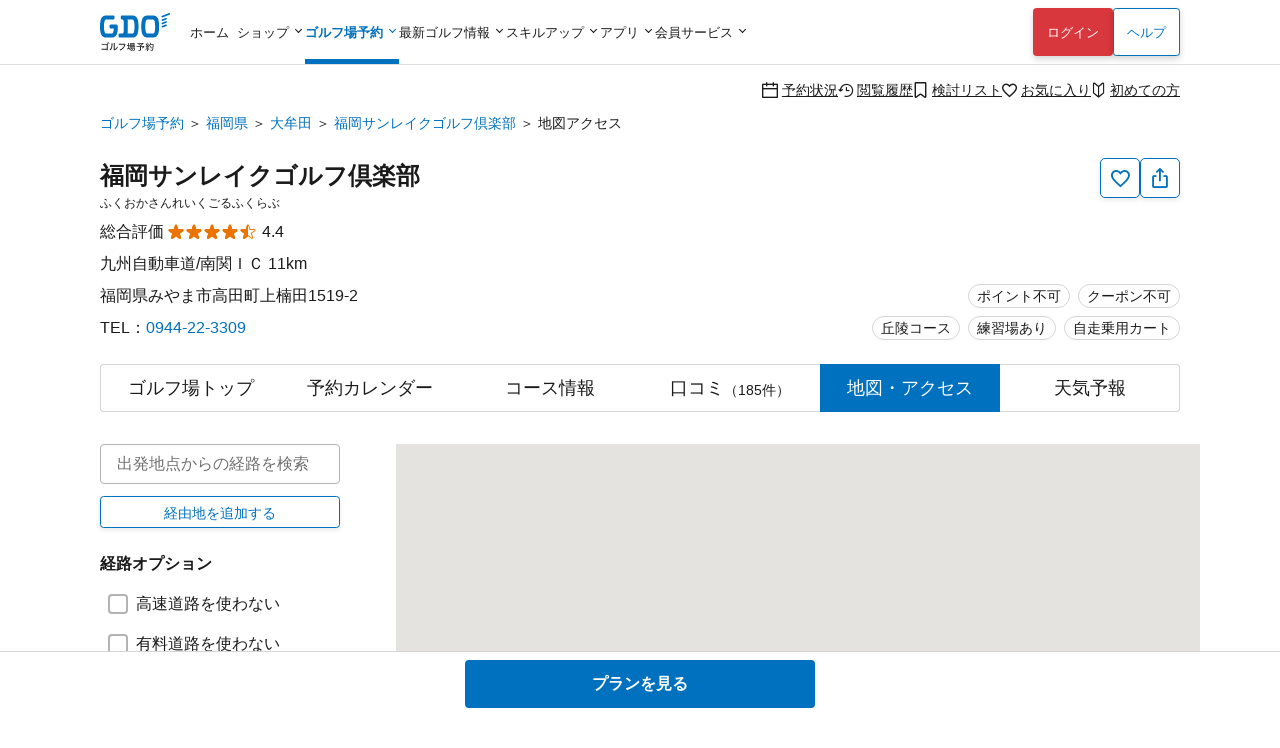

--- FILE ---
content_type: text/html; charset=utf-8
request_url: https://www.google.com/recaptcha/api2/aframe
body_size: 175
content:
<!DOCTYPE HTML><html><head><meta http-equiv="content-type" content="text/html; charset=UTF-8"></head><body><script nonce="js9dcjfq4AMFdRWEw_-DGw">/** Anti-fraud and anti-abuse applications only. See google.com/recaptcha */ try{var clients={'sodar':'https://pagead2.googlesyndication.com/pagead/sodar?'};window.addEventListener("message",function(a){try{if(a.source===window.parent){var b=JSON.parse(a.data);var c=clients[b['id']];if(c){var d=document.createElement('img');d.src=c+b['params']+'&rc='+(localStorage.getItem("rc::a")?sessionStorage.getItem("rc::b"):"");window.document.body.appendChild(d);sessionStorage.setItem("rc::e",parseInt(sessionStorage.getItem("rc::e")||0)+1);localStorage.setItem("rc::h",'1769152353611');}}}catch(b){}});window.parent.postMessage("_grecaptcha_ready", "*");}catch(b){}</script></body></html>

--- FILE ---
content_type: text/css
request_url: https://www.golfdigest.co.jp/resource/css/cookieconsent.css
body_size: 2575
content:
@charset "utf-8";

.cc-window {
  font-family: sans-serif;
  opacity: 1;
  -webkit-transition: opacity 1s ease;
  transition: opacity .75s ease
}

.cc-window.cc-invisible {
  opacity: 0
}

.cc-animate.cc-revoke {
  -webkit-transition: transform 1s ease;
  -webkit-transition: -webkit-transform 1s ease;
  transition: -webkit-transform 1s ease;
  transition: transform 1s ease;
  transition: transform 1s ease, -webkit-transform 1s ease
}

.cc-animate.cc-revoke.cc-top {
  -webkit-transform: translateY(-2em);
  transform: translateY(-2em)
}

.cc-animate.cc-revoke.cc-bottom {
  -webkit-transform: translateY(2em);
  transform: translateY(2em)
}

.cc-animate.cc-revoke.cc-active.cc-top {
  -webkit-transform: translateY(0);
  transform: translateY(0)
}

.cc-animate.cc-revoke.cc-active.cc-bottom {
  -webkit-transform: translateY(0);
  transform: translateY(0)
}

.cc-revoke:hover {
  -webkit-transform: translateY(0);
  transform: translateY(0)
}

.cc-grower {
  max-height: 0;
  overflow: hidden;
  -webkit-transition: max-height 1s;
  transition: max-height 1s
}

.cc-revoke, .cc-window {
  position: fixed;
  overflow: hidden;
  -webkit-box-sizing: border-box;
  box-sizing: border-box;
  -family: Helvetica, Calibri, Arial, sans-serif;
  font-size: 12px;
  line-height: 1.4em;
  display: -webkit-box;
  display: -ms-flexbox;
  display: flex;
  -ms-flex-wrap: nowrap;
  flex-wrap: nowrap;
  z-index: 9999
}

.cc-window.cc-static {
  position: static
}

.cc-window.cc-floating {
  -webkit-box-orient: vertical;
  -webkit-box-direction: normal;
  -ms-flex-direction: column;
  flex-direction: column
}

.cc-window.cc-banner {
  padding: 20px;
  width: 100%;
  -webkit-box-orient: horizontal;
  -webkit-box-direction: normal;
  -ms-flex-direction: row;
  flex-direction: row
}

.cc-revoke {
  padding: .5em
}

.cc-revoke:hover {
  text-decoration: underline
}

.cc-header {
  font-size: 18px;
  font-weight: 700
}

.cc-btn, .cc-close, .cc-link, .cc-revoke {
  cursor: pointer
}

.cc-link {
  opacity: 1;
  display: inline-block;
  text-decoration: underline;
  -webkit-text-decoration-skip: none;
}

.cc-link:hover {
  opacity: .75;
}

.cc-link:active, .cc-link:visited {
  color: initial
}

a.cc-btn.cc-allow,
.cc-highlight a.cc-btn.cc-deny:first-child {
  color: #FFF;
  font-family: Meiryo;
  font-size: 14px;
  font-style: normal;
  font-weight: 700;
  line-height: 1;
  border-radius: 4px;
  background: #333;
  box-shadow: 0px 3px 6px 0px rgba(0, 0, 0, 0.17);
  display: flex;
  justify-content: center;
  align-items: center;
  white-space: nowrap;
  margin: 0 auto;
  width: 124px;
  height: 40px;
}

a.cc-btn.cc-allow {
  border: 1px solid #F4F4F4;
  margin-left: 8px;
}

a.cc-btn.cc-allow:focus,
a.cc-btn.cc-allow:hover,
.cc-highlight a.cc-btn.cc-deny:first-child:focus,
.cc-highlight a.cc-btn.cc-deny:first-child:hover {
  background: #333;
  text-decoration: none;
  opacity: .75;
}

.cc-close {
  display: block;
  position: absolute;
  top: .5em;
  right: .5em;
  font-size: 1.6em;
  opacity: .9;
  line-height: .75
}

.cc-close:focus, .cc-close:hover {
  opacity: 1
}

.cc-revoke.cc-top {
  top: 0;
  left: 3em;
  border-bottom-left-radius: .5em;
  border-bottom-right-radius: .5em
}

.cc-revoke.cc-bottom {
  bottom: 0;
  left: 3em;
  border-top-left-radius: .5em;
  border-top-right-radius: .5em
}

.cc-revoke.cc-left {
  left: 3em;
  right: unset
}

.cc-revoke.cc-right {
  right: 3em;
  left: unset
}

.cc-top {
  top: 1em
}

.cc-left {
  left: 1em
}

.cc-right {
  right: 1em
}

.cc-bottom {
  bottom: 1em
}

.cc-floating>.cc-link {
  margin-bottom: 1em
}

.cc-floating .cc-message {
  display: block;
  margin-bottom: 1em
}

.cc-window.cc-floating .cc-compliance {
  -webkit-box-flex: 1;
  -ms-flex: 1 0 auto;
  flex: 1 0 auto
}

.cc-window.cc-banner {
  -webkit-box-align: center;
  -ms-flex-align: center;
  align-items: center
}

.cc-banner.cc-top {
  left: 0;
  right: 0;
  top: 0
}

.cc-banner.cc-bottom {
  color: #FFF;
  font-family: Meiryo;
  font-size: 14px;
  font-style: normal;
  font-weight: 400;
  line-height: 20px;
  left: 0;
  right: 0;
  bottom: 30px;
  width: 96%;
  max-width: 1170px;
  margin: 0 auto;
  border-radius: 4px;
  background: rgba(51, 51, 51, 0.98);
  box-shadow: 0px 3px 6px 0px rgba(0, 0, 0, 0.17);
}

.cc-banner .cc-message {
  display: block;
  -webkit-box-flex: 1;
  -ms-flex: 1 1 auto;
  flex: 1 1 auto;
  max-width: 100%;
  margin-right: 28px;
}

.cc-banner .cc-message a.cc-link {
 color: #fff;
}

.cc-compliance {
  display: -webkit-box;
  display: -ms-flexbox;
  display: flex;
  -webkit-box-align: center;
  -ms-flex-align: center;
  align-items: center;
  -ms-flex-line-pack: justify;
  align-content: space-between;
  width: 256px;
  margin: 0 auto;
}

.cc-floating .cc-compliance>.cc-btn {
  /*-webkit-box-flex: 1;*/
  /*-ms-flex: 1;*/
  /*flex: 1*/
}

.cc-btn+.cc-btn {
  margin-left: .5em
}

@media print {
  .cc-revoke, .cc-window {
    display: none
  }
}

@media screen and (max-width:980px) {
  .cc-btn {
    white-space: normal
  }
	
  .cc-window.cc-banner {
    -webkit-box-orient: vertical;
    -webkit-box-direction: normal;
    -ms-flex-direction: column;
    flex-direction: column
  }
  .cc-window.cc-banner .cc-compliance {
    -webkit-box-flex: 1;
    -ms-flex: 1 1 auto;
    flex: 1 1 auto
  }
  .cc-window .cc-message {
    margin-bottom: 1em;
	margin-right: 0;
  }
}

@media screen and (max-width:414px), screen and (max-width:736px) {
  .cc-window.cc-top {
    top: 0
  }
  .cc-window.cc-bottom {
  }
  .cc-window.cc-banner, .cc-window.cc-floating, .cc-window.cc-left, .cc-window.cc-right {
    left: 0;
    right: 0
  }
  .cc-window.cc-floating {
    color: #FFF;
    font-family: Hiragino Kaku Gothic Pro;
    font-size: 14px;
    font-style: normal;
    font-weight: 300;
    line-height: 22px;
    display: flex;
    padding: 16px;
    flex-direction: column;
    justify-content: center;
    align-items: center;
    gap: 16px;
    border-radius: 6px;
    background: rgba(51, 51, 51, 0.98);
    box-shadow: 0px 4px 4px 0px rgba(0, 0, 0, 0.25);
    width: 94%;
    margin: 0 auto;
  }
  .cc-window.cc-floating .cc-message {
	font-family: Hiragino Kaku Gothic Pro;
    margin-right: 0;
	margin-bottom: 0;
	width: 100%;
  }
  .cc-window.cc-banner {
    -webkit-box-align: unset;
    -ms-flex-align: unset;
    align-items: unset;
    padding: 1em 1em;
  }
  .cc-window .cc-message p {
    font-size: 14px;  
    font-weight: bold;
    margin: 0 0 0.4em 0;
  }
	
  .cc-window.cc-floating a.cc-link {
    display: block;
    text-decoration: underline;
  }
	
  .cc-window.cc-floating a.cc-btn.cc-allow,
  .cc-window.cc-floating .cc-highlight a.cc-btn.cc-deny:first-child {
	font-family: Hiragino Kaku Gothic Pro;
    width: 104px;
	height: 44px; 
  }
	
}

.cc-floating.cc-theme-classic {
  padding: 1.2em;
  border-radius: 5px
}

.cc-floating.cc-type-info.cc-theme-classic .cc-compliance {
  text-align: center;
  display: inline;
  -webkit-box-flex: 0;
  -ms-flex: none;
  flex: none
}

.cc-theme-classic .cc-btn {
  border-radius: 5px
}

.cc-theme-classic .cc-btn:last-child {
  min-width: 140px
}

.cc-floating.cc-type-info.cc-theme-classic .cc-btn {
  display: inline-block
}

.cc-theme-edgeless.cc-window {
  padding: 0
}

.cc-floating.cc-theme-edgeless .cc-message {
  margin: 2em;
  margin-bottom: 1.5em
}

.cc-banner p {
  /*font-size: 1.2em;*/
  font-size: 14px;  
  font-weight: bold;
  margin: 0 0 0.4em 0;
}

.cc-banner.cc-theme-edgeless .cc-btn {
  margin: 0;
  padding: .8em 1.8em;
  height: 100%
}

.cc-banner.cc-theme-edgeless .cc-message {
  margin-left: 1em
}

.cc-floating.cc-theme-edgeless .cc-btn+.cc-btn {
  margin-left: 0
}

--- FILE ---
content_type: application/javascript
request_url: https://static.karte.io/systems/live_beta/builds/latest/index.js
body_size: 63316
content:
/*! For license information please see index.js.LICENSE.txt */
(()=>{var t={9414:function(t){t.exports=function(){"use strict";function t(t){return"function"==typeof t}var e=Array.isArray?Array.isArray:function(t){return"[object Array]"===Object.prototype.toString.call(t)},r=0,n=void 0,i=void 0,o=function(t,e){d[r]=t,d[r+1]=e,2===(r+=2)&&(i?i(f):b())};var s="undefined"!=typeof window?window:void 0,a=s||{},c=a.MutationObserver||a.WebKitMutationObserver,u="undefined"==typeof self&&"undefined"!=typeof process&&"[object process]"==={}.toString.call(process),l="undefined"!=typeof Uint8ClampedArray&&"undefined"!=typeof importScripts&&"undefined"!=typeof MessageChannel;function h(){var t=setTimeout;return function(){return t(f,1)}}var d=new Array(1e3);function f(){for(var t=0;t<r;t+=2)(0,d[t])(d[t+1]),d[t]=void 0,d[t+1]=void 0;r=0}var p,v,y,m,b=void 0;function g(t,e){var r=this,n=new this.constructor(S);void 0===n[w]&&M(n);var i=r._state;if(i){var s=arguments[i-1];o((function(){return I(i,n,s,r._result)}))}else R(r,n,t,e);return n}function _(t){if(t&&"object"==typeof t&&t.constructor===this)return t;var e=new this(S);return C(e,t),e}b=u?function(){return process.nextTick(f)}:c?(v=0,y=new c(f),m=document.createTextNode(""),y.observe(m,{characterData:!0}),function(){m.data=v=++v%2}):l?((p=new MessageChannel).port1.onmessage=f,function(){return p.port2.postMessage(0)}):void 0===s?function(){try{var t=Function("return this")().require("vertx");return void 0!==(n=t.runOnLoop||t.runOnContext)?function(){n(f)}:h()}catch(t){return h()}}():h();var w=Math.random().toString(36).substring(2);function S(){}var E=void 0,k=1,O=2;function T(e,r,n){r.constructor===e.constructor&&n===g&&r.constructor.resolve===_?function(t,e){e._state===k?j(t,e._result):e._state===O?N(t,e._result):R(e,void 0,(function(e){return C(t,e)}),(function(e){return N(t,e)}))}(e,r):void 0===n?j(e,r):t(n)?function(t,e,r){o((function(t){var n=!1,i=function(t,e,r,n){try{t.call(e,r,n)}catch(t){return t}}(r,e,(function(r){n||(n=!0,e!==r?C(t,r):j(t,r))}),(function(e){n||(n=!0,N(t,e))}),t._label);!n&&i&&(n=!0,N(t,i))}),t)}(e,r,n):j(e,r)}function C(t,e){if(t===e)N(t,new TypeError("You cannot resolve a promise with itself"));else if(i=typeof(n=e),null===n||"object"!==i&&"function"!==i)j(t,e);else{var r=void 0;try{r=e.then}catch(e){return void N(t,e)}T(t,e,r)}var n,i}function A(t){t._onerror&&t._onerror(t._result),x(t)}function j(t,e){t._state===E&&(t._result=e,t._state=k,0!==t._subscribers.length&&o(x,t))}function N(t,e){t._state===E&&(t._state=O,t._result=e,o(A,t))}function R(t,e,r,n){var i=t._subscribers,s=i.length;t._onerror=null,i[s]=e,i[s+k]=r,i[s+O]=n,0===s&&t._state&&o(x,t)}function x(t){var e=t._subscribers,r=t._state;if(0!==e.length){for(var n=void 0,i=void 0,o=t._result,s=0;s<e.length;s+=3)n=e[s],i=e[s+r],n?I(r,n,i,o):i(o);t._subscribers.length=0}}function I(e,r,n,i){var o=t(n),s=void 0,a=void 0,c=!0;if(o){try{s=n(i)}catch(t){c=!1,a=t}if(r===s)return void N(r,new TypeError("A promises callback cannot return that same promise."))}else s=i;r._state!==E||(o&&c?C(r,s):!1===c?N(r,a):e===k?j(r,s):e===O&&N(r,s))}var D=0;function M(t){t[w]=D++,t._state=void 0,t._result=void 0,t._subscribers=[]}var L=function(){function t(t,r){this._instanceConstructor=t,this.promise=new t(S),this.promise[w]||M(this.promise),e(r)?(this.length=r.length,this._remaining=r.length,this._result=new Array(this.length),0===this.length?j(this.promise,this._result):(this.length=this.length||0,this._enumerate(r),0===this._remaining&&j(this.promise,this._result))):N(this.promise,new Error("Array Methods must be provided an Array"))}return t.prototype._enumerate=function(t){for(var e=0;this._state===E&&e<t.length;e++)this._eachEntry(t[e],e)},t.prototype._eachEntry=function(t,e){var r=this._instanceConstructor,n=r.resolve;if(n===_){var i=void 0,o=void 0,s=!1;try{i=t.then}catch(t){s=!0,o=t}if(i===g&&t._state!==E)this._settledAt(t._state,e,t._result);else if("function"!=typeof i)this._remaining--,this._result[e]=t;else if(r===P){var a=new r(S);s?N(a,o):T(a,t,i),this._willSettleAt(a,e)}else this._willSettleAt(new r((function(e){return e(t)})),e)}else this._willSettleAt(n(t),e)},t.prototype._settledAt=function(t,e,r){var n=this.promise;n._state===E&&(this._remaining--,t===O?N(n,r):this._result[e]=r),0===this._remaining&&j(n,this._result)},t.prototype._willSettleAt=function(t,e){var r=this;R(t,void 0,(function(t){return r._settledAt(k,e,t)}),(function(t){return r._settledAt(O,e,t)}))},t}();var P=function(){function e(t){this[w]=D++,this._result=this._state=void 0,this._subscribers=[],S!==t&&("function"!=typeof t&&function(){throw new TypeError("You must pass a resolver function as the first argument to the promise constructor")}(),this instanceof e?function(t,e){try{e((function(e){C(t,e)}),(function(e){N(t,e)}))}catch(e){N(t,e)}}(this,t):function(){throw new TypeError("Failed to construct 'Promise': Please use the 'new' operator, this object constructor cannot be called as a function.")}())}return e.prototype.catch=function(t){return this.then(null,t)},e.prototype.finally=function(e){var r=this,n=r.constructor;return t(e)?r.then((function(t){return n.resolve(e()).then((function(){return t}))}),(function(t){return n.resolve(e()).then((function(){throw t}))})):r.then(e,e)},e}();return P.prototype.then=g,P.all=function(t){return new L(this,t).promise},P.race=function(t){var r=this;return e(t)?new r((function(e,n){for(var i=t.length,o=0;o<i;o++)r.resolve(t[o]).then(e,n)})):new r((function(t,e){return e(new TypeError("You must pass an array to race."))}))},P.resolve=_,P.reject=function(t){var e=new this(S);return N(e,t),e},P._setScheduler=function(t){i=t},P._setAsap=function(t){o=t},P._asap=o,P.polyfill=function(){var t=void 0;if("undefined"!=typeof window)t=window;else if("undefined"!=typeof self)t=self;else try{t=Function("return this")()}catch(t){throw new Error("polyfill failed because global object is unavailable in this environment")}var e=t.Promise;if(e){var r=null;try{r=Object.prototype.toString.call(e.resolve())}catch(t){}if("[object Promise]"===r&&!e.cast)return}t.Promise=P},P.Promise=P,P}()},6906:t=>{function e(){}t.exports=function(t,r,n){var i=!1;return n=n||e,o.count=t,0===t?r():o;function o(t,e){if(o.count<=0)throw new Error("after called too many times");--o.count,t?(i=!0,r(t),r=n):0!==o.count||i||r(null,e)}}},9718:t=>{t.exports=function(t,e,r){var n=t.byteLength;if(e=e||0,r=r||n,t.slice)return t.slice(e,r);if(e<0&&(e+=n),r<0&&(r+=n),r>n&&(r=n),e>=n||e>=r||0===n)return new ArrayBuffer(0);for(var i=new Uint8Array(t),o=new Uint8Array(r-e),s=e,a=0;s<r;s++,a++)o[a]=i[s];return o.buffer}},3860:(t,e,r)=>{var n=r(9414).Promise;!function(t,e){for(var r in e)t[r]=e[r]}(e,function(t){var e={};function r(n){if(e[n])return e[n].exports;var i=e[n]={i:n,l:!1,exports:{}};return t[n].call(i.exports,i,i.exports,r),i.l=!0,i.exports}return r.m=t,r.c=e,r.d=function(t,e,n){r.o(t,e)||Object.defineProperty(t,e,{enumerable:!0,get:n})},r.r=function(t){"undefined"!=typeof Symbol&&Symbol.toStringTag&&Object.defineProperty(t,Symbol.toStringTag,{value:"Module"}),Object.defineProperty(t,"__esModule",{value:!0})},r.t=function(t,e){if(1&e&&(t=r(t)),8&e)return t;if(4&e&&"object"==typeof t&&t&&t.__esModule)return t;var n=Object.create(null);if(r.r(n),Object.defineProperty(n,"default",{enumerable:!0,value:t}),2&e&&"string"!=typeof t)for(var i in t)r.d(n,i,function(e){return t[e]}.bind(null,i));return n},r.n=function(t){var e=t&&t.__esModule?function(){return t.default}:function(){return t};return r.d(e,"a",e),e},r.o=function(t,e){return Object.prototype.hasOwnProperty.call(t,e)},r.p="",r(r.s=55)}([function(t,e,r){"use strict";var n,i,o,s;r.d(e,"c",(function(){return n})),r.d(e,"a",(function(){return i})),r.d(e,"b",(function(){return o})),r.d(e,"d",(function(){return s})),function(t){t.DOM="dom",t.EVENT="event",t.ERROR="error",t.STYLE="style"}(n||(n={})),function(t){t.SNAPSHOT="snapshot",t.MUTATION="mutation"}(i||(i={})),function(t){t.INIT="init",t.END="end",t.MOUSEMOVE="mousemove",t.MOUSELEAVE="mouseleave",t.SCROLL="scroll",t.RESIZE="resize",t.CLICK="click",t.CHANGE="change",t.INPUT="input",t.FOCUS="focus",t.BLUR="blur",t.SELECTIONCHANGE="selectionchange",t.TOUCHSTART="touchstart",t.TOUCHEND="touchend",t.TOUCHMOVE="touchmove",t.TOUCHCANCEL="touchcancel",t.VISIBILITYCHANGE="visibilitychange",t.ERROR="error",t.CONSOLE_LOG="console.log",t.CONSOLE_WARN="console.warn",t.CONSOLE_ERROR="console.error",t.CODE="code"}(o||(o={})),function(t){t.DETECT_SHADOWDOM="detectShadowDom"}(s||(s={}))},function(t,e,r){"use strict";var n=Array.isArray;e.a=n},function(t,e,r){"use strict";var n=r(33),i="object"==typeof self&&self&&self.Object===Object&&self,o=n.a||i||Function("return this")();e.a=o},function(t,e,r){"use strict";e.a=function(t){var e=typeof t;return null!=t&&("object"==e||"function"==e)}},function(t,e,r){"use strict";function n(t,e){for(var r=[],n=null==e?void 0:e.parentNode,i=!1;n;){if(i)r.unshift("shadow"),i=!1;else{var o=Array.prototype.indexOf.call(n.childNodes,e);if(o<0)return console.warn("cant create path of the element"),null;r.unshift(o)}e=n,n=n.parentNode,e.nodeType===Node.DOCUMENT_FRAGMENT_NODE&&(n=e.host,i=!0)}return e!==t?null:r}function i(t,e){for(var r=t,n=0;n<e.length;n++){if(!r)return null;r="shadow"===e[n]?r.shadowRoot:r.childNodes[e[n]]}return r}r.d(e,"b",(function(){return n})),r.d(e,"a",(function(){return i}))},function(t,e,r){"use strict";var n=r(2).a.Symbol;e.a=n},function(t,e,r){"use strict";var n,i=r(34),o=r(2).a["__core-js_shared__"],s=(n=/[^.]+$/.exec(o&&o.keys&&o.keys.IE_PROTO||""))?"Symbol(src)_1."+n:"",a=r(3),c=r(13),u=/^\[object .+?Constructor\]$/,l=Function.prototype,h=Object.prototype,d=l.toString,f=h.hasOwnProperty,p=RegExp("^"+d.call(f).replace(/[\\^$.*+?()[\]{}|]/g,"\\$&").replace(/hasOwnProperty|(function).*?(?=\\\()| for .+?(?=\\\])/g,"$1.*?")+"$");e.a=function(t,e){var r=function(t,e){return null==t?void 0:t[e]}(t,e);return function(t){return!(!Object(a.a)(t)||function(t){return!!s&&s in t}(t))&&(Object(i.a)(t)?p:u).test(Object(c.a)(t))}(r)?r:void 0}},function(t,e,r){"use strict";function n(t,e){if(!(t&&e&&t instanceof Element))return!1;if(t.matches)return t.matches(e);if(t.matchesSelector)return t.matchesSelector(e);if(t.mozMatchesSelector)return t.mozMatchesSelector(e);if(t.msMatchesSelector)return t.msMatchesSelector(e);if(t.oMatchesSelector)return t.oMatchesSelector(e);if(t.webkitMatchesSelector)return t.webkitMatchesSelector(e);for(var r=(window.document||t.ownerDocument).querySelectorAll(e),n=r.length;--n>=0&&r.item(n)!==t;);return n>-1}function i(t){var e=n(t.split(",").map((function(t){return t.trim()}))),r=e.map((function(t){return"".concat(t," *")})).join(",");return n([e,r]).join(",");function n(t){return t.filter((function(t){return void 0!==t&&""!==t&&null!==t&&!1!==t}))}}r.d(e,"b",(function(){return n})),r.d(e,"a",(function(){return i}))},function(t,e,r){"use strict";e.a=function(t){return null!=t&&"object"==typeof t}},function(t,e,r){"use strict";var n=r(34),i=r(20);e.a=function(t){return null!=t&&Object(i.a)(t.length)&&!Object(n.a)(t)}},function(t,e,r){"use strict";var n=r(5),i=Object.prototype,o=i.hasOwnProperty,s=i.toString,a=n.a?n.a.toStringTag:void 0,c=Object.prototype.toString,u=n.a?n.a.toStringTag:void 0;e.a=function(t){return null==t?void 0===t?"[object Undefined]":"[object Null]":u&&u in Object(t)?function(t){var e=o.call(t,a),r=t[a];try{t[a]=void 0;var n=!0}catch(t){}var i=s.call(t);return n&&(e?t[a]=r:delete t[a]),i}(t):function(t){return c.call(t)}(t)}},function(t,e,r){"use strict";var n=r(10),i=r(8);e.a=function(t){return"symbol"==typeof t||Object(i.a)(t)&&"[object Symbol]"==Object(n.a)(t)}},function(t,e,r){"use strict";var n=r(11);e.a=function(t){if("string"==typeof t||Object(n.a)(t))return t;var e=t+"";return"0"==e&&1/t==-1/0?"-0":e}},function(t,e,r){"use strict";var n=Function.prototype.toString;e.a=function(t){if(null!=t){try{return n.call(t)}catch(t){}try{return t+""}catch(t){}}return""}},function(t,e,r){"use strict";e.a=function(t){return t}},function(t,e,r){"use strict";var n=r(23),i=function(t,e){for(var r=t.length;r--;)if(Object(n.a)(t[r][0],e))return r;return-1},o=Array.prototype.splice;function s(t){var e=-1,r=null==t?0:t.length;for(this.clear();++e<r;){var n=t[e];this.set(n[0],n[1])}}s.prototype.clear=function(){this.__data__=[],this.size=0},s.prototype.delete=function(t){var e=this.__data__,r=i(e,t);return!(r<0||(r==e.length-1?e.pop():o.call(e,r,1),--this.size,0))},s.prototype.get=function(t){var e=this.__data__,r=i(e,t);return r<0?void 0:e[r][1]},s.prototype.has=function(t){return i(this.__data__,t)>-1},s.prototype.set=function(t,e){var r=this.__data__,n=i(r,t);return n<0?(++this.size,r.push([t,e])):r[n][1]=e,this},e.a=s},function(t,e,r){"use strict";var n=r(6),i=r(2),o=Object(n.a)(i.a,"Map");e.a=o},function(t,e,r){"use strict";var n=r(48),i=r(46),o=r(9);e.a=function(t){return Object(o.a)(t)?Object(n.a)(t):Object(i.a)(t)}},function(t,e,r){"use strict";var n=r(15),i=r(16),o=r(19);function s(t){var e=this.__data__=new n.a(t);this.size=e.size}s.prototype.clear=function(){this.__data__=new n.a,this.size=0},s.prototype.delete=function(t){var e=this.__data__,r=e.delete(t);return this.size=e.size,r},s.prototype.get=function(t){return this.__data__.get(t)},s.prototype.has=function(t){return this.__data__.has(t)},s.prototype.set=function(t,e){var r=this.__data__;if(r instanceof n.a){var s=r.__data__;if(!i.a||s.length<199)return s.push([t,e]),this.size=++r.size,this;r=this.__data__=new o.a(s)}return r.set(t,e),this.size=r.size,this};var a=s,c=r(47),u=function(t,e){for(var r=-1,n=null==t?0:t.length;++r<n;)if(e(t[r],r,t))return!0;return!1},l=r(42),h=function(t,e,r,n,i,o){var s=1&r,a=t.length,h=e.length;if(a!=h&&!(s&&h>a))return!1;var d=o.get(t),f=o.get(e);if(d&&f)return d==e&&f==t;var p=-1,v=!0,y=2&r?new c.a:void 0;for(o.set(t,e),o.set(e,t);++p<a;){var m=t[p],b=e[p];if(n)var g=s?n(b,m,p,e,t,o):n(m,b,p,t,e,o);if(void 0!==g){if(g)continue;v=!1;break}if(y){if(!u(e,(function(t,e){if(!Object(l.a)(y,e)&&(m===t||i(m,t,r,n,o)))return y.push(e)}))){v=!1;break}}else if(m!==b&&!i(m,b,r,n,o)){v=!1;break}}return o.delete(t),o.delete(e),v},d=r(5),f=r(2).a.Uint8Array,p=r(23),v=function(t){var e=-1,r=Array(t.size);return t.forEach((function(t,n){r[++e]=[n,t]})),r},y=function(t){var e=-1,r=Array(t.size);return t.forEach((function(t){r[++e]=t})),r},m=d.a?d.a.prototype:void 0,b=m?m.valueOf:void 0,g=function(t,e,r,n,i,o,s){switch(r){case"[object DataView]":if(t.byteLength!=e.byteLength||t.byteOffset!=e.byteOffset)return!1;t=t.buffer,e=e.buffer;case"[object ArrayBuffer]":return!(t.byteLength!=e.byteLength||!o(new f(t),new f(e)));case"[object Boolean]":case"[object Date]":case"[object Number]":return Object(p.a)(+t,+e);case"[object Error]":return t.name==e.name&&t.message==e.message;case"[object RegExp]":case"[object String]":return t==e+"";case"[object Map]":var a=v;case"[object Set]":var c=1&n;if(a||(a=y),t.size!=e.size&&!c)return!1;var u=s.get(t);if(u)return u==e;n|=2,s.set(t,e);var l=h(a(t),a(e),n,i,o,s);return s.delete(t),l;case"[object Symbol]":if(b)return b.call(t)==b.call(e)}return!1},_=r(43),w=r(1),S=r(44),E=Object.prototype.propertyIsEnumerable,k=Object.getOwnPropertySymbols,O=k?function(t){return null==t?[]:(t=Object(t),Object(S.a)(k(t),(function(e){return E.call(t,e)})))}:function(){return[]},T=r(17),C=function(t){return function(t,e,r){var n=e(t);return Object(w.a)(t)?n:Object(_.a)(n,r(t))}(t,T.a,O)},A=Object.prototype.hasOwnProperty,j=r(38),N=r(27),R=r(31),x="[object Object]",I=Object.prototype.hasOwnProperty,D=r(8),M=function t(e,r,n,i,o){return e===r||(null==e||null==r||!Object(D.a)(e)&&!Object(D.a)(r)?e!=e&&r!=r:function(t,e,r,n,i,o){var s=Object(w.a)(t),c=Object(w.a)(e),u=s?"[object Array]":Object(j.a)(t),l=c?"[object Array]":Object(j.a)(e),d=(u="[object Arguments]"==u?x:u)==x,f=(l="[object Arguments]"==l?x:l)==x,p=u==l;if(p&&Object(N.a)(t)){if(!Object(N.a)(e))return!1;s=!0,d=!1}if(p&&!d)return o||(o=new a),s||Object(R.a)(t)?h(t,e,r,n,i,o):g(t,e,u,r,n,i,o);if(!(1&r)){var v=d&&I.call(t,"__wrapped__"),y=f&&I.call(e,"__wrapped__");if(v||y){var m=v?t.value():t,b=y?e.value():e;return o||(o=new a),i(m,b,r,n,o)}}return!!p&&(o||(o=new a),function(t,e,r,n,i,o){var s=1&r,a=C(t),c=a.length;if(c!=C(e).length&&!s)return!1;for(var u=c;u--;){var l=a[u];if(!(s?l in e:A.call(e,l)))return!1}var h=o.get(t),d=o.get(e);if(h&&d)return h==e&&d==t;var f=!0;o.set(t,e),o.set(e,t);for(var p=s;++u<c;){var v=t[l=a[u]],y=e[l];if(n)var m=s?n(y,v,l,e,t,o):n(v,y,l,t,e,o);if(!(void 0===m?v===y||i(v,y,r,n,o):m)){f=!1;break}p||(p="constructor"==l)}if(f&&!p){var b=t.constructor,g=e.constructor;b==g||!("constructor"in t)||!("constructor"in e)||"function"==typeof b&&b instanceof b&&"function"==typeof g&&g instanceof g||(f=!1)}return o.delete(t),o.delete(e),f}(t,e,r,n,i,o))}(e,r,n,i,t,o))},L=r(3),P=function(t){return t==t&&!Object(L.a)(t)},U=function(t,e){return function(r){return null!=r&&r[t]===e&&(void 0!==e||t in Object(r))}},B=r(53),H=r(45),q=r(22),z=r(12),F=r(14),W=r(30);e.a=function(t){return"function"==typeof t?t:null==t?F.a:"object"==typeof t?Object(w.a)(t)?function(t,e){return Object(q.a)(t)&&P(e)?U(Object(z.a)(t),e):function(r){var n=Object(B.a)(r,t);return void 0===n&&n===e?Object(H.a)(r,t):M(e,n,3)}}(t[0],t[1]):function(t){var e=function(t){for(var e=Object(T.a)(t),r=e.length;r--;){var n=e[r],i=t[n];e[r]=[n,i,P(i)]}return e}(t);return 1==e.length&&e[0][2]?U(e[0][0],e[0][1]):function(r){return r===t||function(t,e,r,n){var i=r.length,o=i;if(null==t)return!o;for(t=Object(t);i--;){var s=r[i];if(s[2]?s[1]!==t[s[0]]:!(s[0]in t))return!1}for(;++i<o;){var c=(s=r[i])[0],u=t[c],l=s[1];if(s[2]){if(void 0===u&&!(c in t))return!1}else{var h,d=new a;if(!(void 0===h?M(l,u,3,n,d):h))return!1}}return!0}(r,0,e)}}(t):function(t){return Object(q.a)(t)?function(t){return function(e){return null==e?void 0:e[t]}}(Object(z.a)(t)):function(t){return function(e){return Object(W.a)(e,t)}}(t)}(t)}},function(t,e,r){"use strict";var n=r(6),i=Object(n.a)(Object,"create"),o=Object.prototype.hasOwnProperty,s=Object.prototype.hasOwnProperty;function a(t){var e=-1,r=null==t?0:t.length;for(this.clear();++e<r;){var n=t[e];this.set(n[0],n[1])}}a.prototype.clear=function(){this.__data__=i?i(null):{},this.size=0},a.prototype.delete=function(t){var e=this.has(t)&&delete this.__data__[t];return this.size-=e?1:0,e},a.prototype.get=function(t){var e=this.__data__;if(i){var r=e[t];return"__lodash_hash_undefined__"===r?void 0:r}return o.call(e,t)?e[t]:void 0},a.prototype.has=function(t){var e=this.__data__;return i?void 0!==e[t]:s.call(e,t)},a.prototype.set=function(t,e){var r=this.__data__;return this.size+=this.has(t)?0:1,r[t]=i&&void 0===e?"__lodash_hash_undefined__":e,this};var c=a,u=r(15),l=r(16),h=function(t,e){var r=t.__data__;return function(t){var e=typeof t;return"string"==e||"number"==e||"symbol"==e||"boolean"==e?"__proto__"!==t:null===t}(e)?r["string"==typeof e?"string":"hash"]:r.map};function d(t){var e=-1,r=null==t?0:t.length;for(this.clear();++e<r;){var n=t[e];this.set(n[0],n[1])}}d.prototype.clear=function(){this.size=0,this.__data__={hash:new c,map:new(l.a||u.a),string:new c}},d.prototype.delete=function(t){var e=h(this,t).delete(t);return this.size-=e?1:0,e},d.prototype.get=function(t){return h(this,t).get(t)},d.prototype.has=function(t){return h(this,t).has(t)},d.prototype.set=function(t,e){var r=h(this,t),n=r.size;return r.set(t,e),this.size+=r.size==n?0:1,this},e.a=d},function(t,e,r){"use strict";e.a=function(t){return"number"==typeof t&&t>-1&&t%1==0&&t<=9007199254740991}},function(t,e,r){"use strict";var n=/^(?:0|[1-9]\d*)$/;e.a=function(t,e){var r=typeof t;return!!(e=null==e?9007199254740991:e)&&("number"==r||"symbol"!=r&&n.test(t))&&t>-1&&t%1==0&&t<e}},function(t,e,r){"use strict";var n=r(1),i=r(11),o=/\.|\[(?:[^[\]]*|(["'])(?:(?!\1)[^\\]|\\.)*?\1)\]/,s=/^\w*$/;e.a=function(t,e){if(Object(n.a)(t))return!1;var r=typeof t;return!("number"!=r&&"symbol"!=r&&"boolean"!=r&&null!=t&&!Object(i.a)(t))||s.test(t)||!o.test(t)||null!=e&&t in Object(e)}},function(t,e,r){"use strict";e.a=function(t,e){return t===e||t!=t&&e!=e}},function(t,e,r){"use strict";var n=r(1),i=r(22),o=r(19);function s(t,e){if("function"!=typeof t||null!=e&&"function"!=typeof e)throw new TypeError("Expected a function");var r=function(){var n=arguments,i=e?e.apply(this,n):n[0],o=r.cache;if(o.has(i))return o.get(i);var s=t.apply(this,n);return r.cache=o.set(i,s)||o,s};return r.cache=new(s.Cache||o.a),r}s.Cache=o.a;var a=s,c=/[^.[\]]+|\[(?:(-?\d+(?:\.\d+)?)|(["'])((?:(?!\2)[^\\]|\\.)*?)\2)\]|(?=(?:\.|\[\])(?:\.|\[\]|$))/g,u=/\\(\\)?/g,l=function(t){var e=a((function(t){var e=[];return 46===t.charCodeAt(0)&&e.push(""),t.replace(c,(function(t,r,n,i){e.push(n?i.replace(u,"$1"):r||t)})),e}),(function(t){return 500===r.size&&r.clear(),t})),r=e.cache;return e}(),h=r(5),d=r(29),f=r(11),p=h.a?h.a.prototype:void 0,v=p?p.toString:void 0,y=function t(e){if("string"==typeof e)return e;if(Object(n.a)(e))return Object(d.a)(e,t)+"";if(Object(f.a)(e))return v?v.call(e):"";var r=e+"";return"0"==r&&1/e==-1/0?"-0":r},m=function(t){return null==t?"":y(t)};e.a=function(t,e){return Object(n.a)(t)?t:Object(i.a)(t,e)?[t]:l(m(t))}},function(t,e,r){"use strict";var n=r(17),i=r(9),o=function(t,e){return function(e,r){if(null==e)return e;if(!Object(i.a)(e))return t(e,r);for(var n=e.length,o=-1,s=Object(e);++o<n&&!1!==r(s[o],o,s););return e}}((function(t,e){return t&&function(t,e,r){for(var n=-1,i=Object(t),o=r(t),s=o.length;s--;){var a=o[++n];if(!1===e(i[a],a,i))break}return t}(t,e,n.a)}));e.a=o},function(t,e,r){"use strict";var n=r(10),i=r(8),o=function(t){return Object(i.a)(t)&&"[object Arguments]"==Object(n.a)(t)},s=Object.prototype,a=s.hasOwnProperty,c=s.propertyIsEnumerable,u=o(function(){return arguments}())?o:function(t){return Object(i.a)(t)&&a.call(t,"callee")&&!c.call(t,"callee")};e.a=u},function(t,r,n){"use strict";(function(t){var i=n(2),o=n(52),s=e&&!e.nodeType&&e,a=s&&"object"==typeof t&&t&&!t.nodeType&&t,c=a&&a.exports===s?i.a.Buffer:void 0,u=(c?c.isBuffer:void 0)||o.a;r.a=u}).call(this,n(51)(t))},function(t,e,r){"use strict";var n=function(t,e){for(var r=-1,n=null==t?0:t.length;++r<n&&!1!==e(t[r],r,t););return t},i=r(25),o=r(14),s=r(1);e.a=function(t,e){return(Object(s.a)(t)?n:i.a)(t,function(t){return"function"==typeof t?t:o.a}(e))}},function(t,e,r){"use strict";e.a=function(t,e){for(var r=-1,n=null==t?0:t.length,i=Array(n);++r<n;)i[r]=e(t[r],r,t);return i}},function(t,e,r){"use strict";var n=r(24),i=r(12);e.a=function(t,e){for(var r=0,o=(e=Object(n.a)(e,t)).length;null!=t&&r<o;)t=t[Object(i.a)(e[r++])];return r&&r==o?t:void 0}},function(t,e,r){"use strict";var n=r(10),i=r(20),o=r(8),s={};s["[object Float32Array]"]=s["[object Float64Array]"]=s["[object Int8Array]"]=s["[object Int16Array]"]=s["[object Int32Array]"]=s["[object Uint8Array]"]=s["[object Uint8ClampedArray]"]=s["[object Uint16Array]"]=s["[object Uint32Array]"]=!0,s["[object Arguments]"]=s["[object Array]"]=s["[object ArrayBuffer]"]=s["[object Boolean]"]=s["[object DataView]"]=s["[object Date]"]=s["[object Error]"]=s["[object Function]"]=s["[object Map]"]=s["[object Number]"]=s["[object Object]"]=s["[object RegExp]"]=s["[object Set]"]=s["[object String]"]=s["[object WeakMap]"]=!1;var a=r(41),c=r(49),u=c.a&&c.a.isTypedArray,l=u?Object(a.a)(u):function(t){return Object(o.a)(t)&&Object(i.a)(t.length)&&!!s[Object(n.a)(t)]};e.a=l},function(t,e,r){"use strict";var n,i,o=(n=function(t,e){return(n=Object.setPrototypeOf||{__proto__:[]}instanceof Array&&function(t,e){t.__proto__=e}||function(t,e){for(var r in e)Object.prototype.hasOwnProperty.call(e,r)&&(t[r]=e[r])})(t,e)},function(t,e){if("function"!=typeof e&&null!==e)throw new TypeError("Class extends value "+String(e)+" is not a constructor or null");function r(){this.constructor=t}n(t,e),t.prototype=null===e?Object.create(e):(r.prototype=e.prototype,new r)}),s=function(){function t(){this.id_prop=t.ID_PROP+Date.now(),this.nodes=[],this.values=[]}return t.prototype.isIndex=function(t){return+t==t>>>0},t.prototype.nodeId=function(e){var r=e[this.id_prop];return r||(r=e[this.id_prop]=t.nextId_++),r},t.prototype.set=function(t,e){var r=this.nodeId(t);this.nodes[r]=t,this.values[r]=e},t.prototype.get=function(t){var e=this.nodeId(t);return this.values[e]},t.prototype.has=function(t){return this.nodeId(t)in this.nodes},t.prototype.delete=function(t){var e=this.nodeId(t);delete this.nodes[e],this.values[e]=void 0},t.prototype.keys=function(){var t=[];for(var e in this.nodes)this.isIndex(e)&&t.push(this.nodes[e]);return t},t.ID_PROP="__mutation_summary_node_map_id__",t.nextId_=1,t}();!function(t){t[t.STAYED_OUT=0]="STAYED_OUT",t[t.ENTERED=1]="ENTERED",t[t.STAYED_IN=2]="STAYED_IN",t[t.REPARENTED=3]="REPARENTED",t[t.REORDERED=4]="REORDERED",t[t.EXITED=5]="EXITED"}(i||(i={}));var a=function(){function t(t,e,r,n,i,o,s,a){void 0===e&&(e=!1),void 0===r&&(r=!1),void 0===n&&(n=!1),void 0===i&&(i=null),void 0===o&&(o=!1),void 0===s&&(s=null),void 0===a&&(a=null),this.node=t,this.childList=e,this.attributes=r,this.characterData=n,this.oldParentNode=i,this.added=o,this.attributeOldValues=s,this.characterDataOldValue=a,this.isCaseInsensitive=this.node.nodeType===Node.ELEMENT_NODE&&this.node instanceof HTMLElement&&this.node.ownerDocument instanceof HTMLDocument}return t.prototype.getAttributeOldValue=function(t){if(this.attributeOldValues)return this.isCaseInsensitive&&(t=t.toLowerCase()),this.attributeOldValues[t]},t.prototype.getAttributeNamesMutated=function(){var t=[];if(!this.attributeOldValues)return t;for(var e in this.attributeOldValues)t.push(e);return t},t.prototype.attributeMutated=function(t,e){this.attributes=!0,this.attributeOldValues=this.attributeOldValues||{},t in this.attributeOldValues||(this.attributeOldValues[t]=e)},t.prototype.characterDataMutated=function(t){this.characterData||(this.characterData=!0,this.characterDataOldValue=t)},t.prototype.removedFromParent=function(t){this.childList=!0,this.added||this.oldParentNode?this.added=!1:this.oldParentNode=t},t.prototype.insertedIntoParent=function(){this.childList=!0,this.added=!0},t.prototype.getOldParent=function(){if(this.childList){if(this.oldParentNode)return this.oldParentNode;if(this.added)return null}return this.node.parentNode},t}(),c=function(){this.added=new s,this.removed=new s,this.maybeMoved=new s,this.oldPrevious=new s,this.moved=void 0},u=function(t){function e(e,r){var n=t.call(this)||this;n.rootNode=e,n.reachableCache=void 0,n.wasReachableCache=void 0,n.anyParentsChanged=!1,n.anyAttributesChanged=!1,n.anyCharacterDataChanged=!1;for(var i=0;i<r.length;i++){var o=r[i];switch(o.type){case"childList":n.anyParentsChanged=!0;for(var s=0;s<o.removedNodes.length;s++){var a=o.removedNodes[s];n.getChange(a).removedFromParent(o.target)}for(s=0;s<o.addedNodes.length;s++)a=o.addedNodes[s],n.getChange(a).insertedIntoParent();break;case"attributes":n.anyAttributesChanged=!0,n.getChange(o.target).attributeMutated(o.attributeName,o.oldValue);break;case"characterData":n.anyCharacterDataChanged=!0,n.getChange(o.target).characterDataMutated(o.oldValue)}}return n}return o(e,t),e.prototype.getChange=function(t){var e=this.get(t);return e||(e=new a(t),this.set(t,e)),e},e.prototype.getOldParent=function(t){var e=this.get(t);return e?e.getOldParent():t.parentNode},e.prototype.getIsReachable=function(t){if(t===this.rootNode)return!0;if(!t)return!1;this.reachableCache=this.reachableCache||new s;var e=this.reachableCache.get(t);return void 0===e&&(e=this.getIsReachable(t.parentNode),this.reachableCache.set(t,e)),e},e.prototype.getWasReachable=function(t){if(t===this.rootNode)return!0;if(!t)return!1;this.wasReachableCache=this.wasReachableCache||new s;var e=this.wasReachableCache.get(t);return void 0===e&&(e=this.getWasReachable(this.getOldParent(t)),this.wasReachableCache.set(t,e)),e},e.prototype.reachabilityChange=function(t){return this.getIsReachable(t)?this.getWasReachable(t)?i.STAYED_IN:i.ENTERED:this.getWasReachable(t)?i.EXITED:i.STAYED_OUT},e}(s),l=function(){function t(t,e,r,n,i){this.rootNode=t,this.mutations=e,this.selectors=r,this.calcReordered=n,this.calcOldPreviousSibling=i,this.treeChanges=new u(t,e),this.entered=[],this.exited=[],this.stayedIn=new s,this.visited=new s,this.childListChangeMap=void 0,this.characterDataOnly=void 0,this.matchCache=void 0,this.processMutations()}return t.prototype.processMutations=function(){if(this.treeChanges.anyParentsChanged||this.treeChanges.anyAttributesChanged)for(var t=this.treeChanges.keys(),e=0;e<t.length;e++)this.visitNode(t[e],void 0)},t.prototype.visitNode=function(t,e){if(!this.visited.has(t)){this.visited.set(t,!0);var r=this.treeChanges.get(t),n=e;if((r&&r.childList||null==n)&&(n=this.treeChanges.reachabilityChange(t)),n!==i.STAYED_OUT){if(this.matchabilityChange(t),n===i.ENTERED)this.entered.push(t);else if(n===i.EXITED)this.exited.push(t),this.ensureHasOldPreviousSiblingIfNeeded(t);else if(n===i.STAYED_IN){var o=i.STAYED_IN;r&&r.childList&&(r.oldParentNode!==t.parentNode?(o=i.REPARENTED,this.ensureHasOldPreviousSiblingIfNeeded(t)):this.calcReordered&&this.wasReordered(t)&&(o=i.REORDERED)),this.stayedIn.set(t,o)}if(n!==i.STAYED_IN)for(var s=t.firstChild;s;s=s.nextSibling)this.visitNode(s,n)}}},t.prototype.ensureHasOldPreviousSiblingIfNeeded=function(t){if(this.calcOldPreviousSibling){this.processChildlistChanges();var e=t.parentNode,r=this.treeChanges.get(t);r&&r.oldParentNode&&(e=r.oldParentNode);var n=this.childListChangeMap.get(e);n||(n=new c,this.childListChangeMap.set(e,n)),n.oldPrevious.has(t)||n.oldPrevious.set(t,t.previousSibling)}},t.prototype.getChanged=function(t,e,r){this.selectors=e,this.characterDataOnly=r;for(var n=0;n<this.entered.length;n++){var o=this.entered[n];(c=this.matchabilityChange(o))!==i.ENTERED&&c!==i.STAYED_IN||t.added.push(o)}var s=this.stayedIn.keys();for(n=0;n<s.length;n++)if(o=s[n],(c=this.matchabilityChange(o))===i.ENTERED)t.added.push(o);else if(c===i.EXITED)t.removed.push(o);else if(c===i.STAYED_IN&&(t.reparented||t.reordered)){var a=this.stayedIn.get(o);t.reparented&&a===i.REPARENTED?t.reparented.push(o):t.reordered&&a===i.REORDERED&&t.reordered.push(o)}for(n=0;n<this.exited.length;n++){var c;o=this.exited[n],(c=this.matchabilityChange(o))!==i.EXITED&&c!==i.STAYED_IN||t.removed.push(o)}},t.prototype.getOldParentNode=function(t){var e=this.treeChanges.get(t);if(e&&e.childList)return e.oldParentNode?e.oldParentNode:null;var r=this.treeChanges.reachabilityChange(t);if(r===i.STAYED_OUT||r===i.ENTERED)throw Error("getOldParentNode requested on invalid node.");return t.parentNode},t.prototype.getOldPreviousSibling=function(t){var e=t.parentNode,r=this.treeChanges.get(t);r&&r.oldParentNode&&(e=r.oldParentNode);var n=this.childListChangeMap.get(e);if(!n)throw Error("getOldPreviousSibling requested on invalid node.");return n.oldPrevious.get(t)},t.prototype.getOldAttribute=function(t,e){var r=this.treeChanges.get(t);if(!r||!r.attributes)throw Error("getOldAttribute requested on invalid node.");var n=r.getAttributeOldValue(e);if(void 0===n)throw Error("getOldAttribute requested for unchanged attribute name.");return n},t.prototype.attributeChangedNodes=function(t){if(!this.treeChanges.anyAttributesChanged)return{};var e,r;if(t){e={},r={};for(var n=0;n<t.length;n++)e[d=t[n]]=!0,r[d.toLowerCase()]=d}var o={},s=this.treeChanges.keys();for(n=0;n<s.length;n++){var a=s[n],c=this.treeChanges.get(a);if(c.attributes&&i.STAYED_IN===this.treeChanges.reachabilityChange(a)&&i.STAYED_IN===this.matchabilityChange(a))for(var u=a,l=c.getAttributeNamesMutated(),h=0;h<l.length;h++){var d=l[h];(!e||e[d]||c.isCaseInsensitive&&r[d])&&c.getAttributeOldValue(d)!==u.getAttribute(d)&&(r&&c.isCaseInsensitive&&(d=r[d]),o[d]=o[d]||[],o[d].push(u))}}return o},t.prototype.getOldCharacterData=function(t){var e=this.treeChanges.get(t);if(!e||!e.characterData)throw Error("getOldCharacterData requested on invalid node.");return e.characterDataOldValue},t.prototype.getCharacterDataChanged=function(){if(!this.treeChanges.anyCharacterDataChanged)return[];for(var t=this.treeChanges.keys(),e=[],r=0;r<t.length;r++){var n=t[r];if(i.STAYED_IN===this.treeChanges.reachabilityChange(n)){var o=this.treeChanges.get(n);o.characterData&&n.textContent!=o.characterDataOldValue&&e.push(n)}}return e},t.prototype.computeMatchabilityChange=function(t,e){this.matchCache||(this.matchCache=[]),this.matchCache[t.uid]||(this.matchCache[t.uid]=new s);var r=this.matchCache[t.uid],n=r.get(e);return void 0===n&&(n=t.matchabilityChange(e,this.treeChanges.get(e)),r.set(e,n)),n},t.prototype.matchabilityChange=function(t){var e=this;if(this.characterDataOnly)switch(t.nodeType){case Node.COMMENT_NODE:case Node.TEXT_NODE:return i.STAYED_IN;default:return i.STAYED_OUT}if(!this.selectors)return i.STAYED_IN;if(t.nodeType!==Node.ELEMENT_NODE)return i.STAYED_OUT;for(var r=t,n=this.selectors.map((function(t){return e.computeMatchabilityChange(t,r)})),o=i.STAYED_OUT,s=0;o!==i.STAYED_IN&&s<n.length;){switch(n[s]){case i.STAYED_IN:o=i.STAYED_IN;break;case i.ENTERED:o=o===i.EXITED?i.STAYED_IN:i.ENTERED;break;case i.EXITED:o=o===i.ENTERED?i.STAYED_IN:i.EXITED}s++}return o},t.prototype.getChildlistChange=function(t){var e=this.childListChangeMap.get(t);return e||(e=new c,this.childListChangeMap.set(t,e)),e},t.prototype.processChildlistChanges=function(){if(!this.childListChangeMap){this.childListChangeMap=new s;for(var t=0;t<this.mutations.length;t++){var e=this.mutations[t];if("childList"==e.type&&(this.treeChanges.reachabilityChange(e.target)===i.STAYED_IN||this.calcOldPreviousSibling)){for(var r=this.getChildlistChange(e.target),n=e.previousSibling,o=0;o<e.removedNodes.length;o++)c(a=e.removedNodes[o],n),r.added.has(a)?r.added.delete(a):(r.removed.set(a,!0),r.maybeMoved.delete(a)),n=a;for(c(e.nextSibling,n),o=0;o<e.addedNodes.length;o++){var a=e.addedNodes[o];r.removed.has(a)?(r.removed.delete(a),r.maybeMoved.set(a,!0)):r.added.set(a,!0)}}function c(t,e){!t||r.oldPrevious.has(t)||r.added.has(t)||r.maybeMoved.has(t)||e&&(r.added.has(e)||r.maybeMoved.has(e))||r.oldPrevious.set(t,e)}}}},t.prototype.wasReordered=function(t){if(!this.treeChanges.anyParentsChanged)return!1;this.processChildlistChanges();var e=t.parentNode,r=this.treeChanges.get(t);r&&r.oldParentNode&&(e=r.oldParentNode);var n=this.childListChangeMap.get(e);if(!n)return!1;if(n.moved)return n.moved.get(t);n.moved=new s;var i=new s,o=new s,a=new s;return n.maybeMoved.keys().forEach((function t(e){if(!e)return!1;if(!n.maybeMoved.has(e))return!1;var r=n.moved.get(e);return void 0!==r||(i.has(e)?r=!0:(i.set(e,!0),r=function(e){if(a.has(e))return a.get(e);for(var r=e.previousSibling;r&&(n.added.has(r)||t(r));)r=r.previousSibling;return a.set(e,r),r}(e)!==function e(r){var i=o.get(r);if(void 0!==i)return i;for(i=n.oldPrevious.get(r);i&&(n.removed.has(i)||t(i));)i=e(i);return void 0===i&&(i=r.previousSibling),o.set(r,i),i}(e)),i.has(e)?(i.delete(e),n.moved.set(e,r)):r=n.moved.get(e)),r})),n.moved.get(t)},t}(),h=function(){function t(t,e){var r=this;if(this.projection=t,this.added=[],this.removed=[],this.reparented=e.all||e.element||e.characterData?[]:void 0,this.reordered=e.all?[]:void 0,t.getChanged(this,e.elementFilter,e.characterData),e.all||e.attribute||e.attributeList){var n=e.attribute?[e.attribute]:e.attributeList,i=t.attributeChangedNodes(n);e.attribute?this.valueChanged=i[e.attribute]||[]:(this.attributeChanged=i,e.attributeList&&e.attributeList.forEach((function(t){r.attributeChanged.hasOwnProperty(t)||(r.attributeChanged[t]=[])})))}if(e.all||e.characterData){var o=t.getCharacterDataChanged();e.characterData?this.valueChanged=o:this.characterDataChanged=o}this.reordered&&(this.getOldPreviousSibling=t.getOldPreviousSibling.bind(t))}return t.prototype.getOldParentNode=function(t){return this.projection.getOldParentNode(t)},t.prototype.getOldAttribute=function(t,e){return this.projection.getOldAttribute(t,e)},t.prototype.getOldCharacterData=function(t){return this.projection.getOldCharacterData(t)},t.prototype.getOldPreviousSibling=function(t){return this.projection.getOldPreviousSibling(t)},t}(),d=/[a-zA-Z_]+/,f=/[a-zA-Z0-9_\-]+/;function p(t){return'"'+t.replace(/"/,'\\"')+'"'}var v=function(){function t(){}return t.prototype.matches=function(t){if(null===t)return!1;if(void 0===this.attrValue)return!0;if(!this.contains)return this.attrValue==t;for(var e=t.split(" "),r=0;r<e.length;r++)if(this.attrValue===e[r])return!0;return!1},t.prototype.toString=function(){return"class"===this.attrName&&this.contains?"."+this.attrValue:"id"!==this.attrName||this.contains?this.contains?"["+this.attrName+"~="+p(this.attrValue)+"]":"attrValue"in this?"["+this.attrName+"="+p(this.attrValue)+"]":"["+this.attrName+"]":"#"+this.attrValue},t}(),y=function(){function t(){this.uid=t.nextUid++,this.qualifiers=[]}var e;return Object.defineProperty(t.prototype,"caseInsensitiveTagName",{get:function(){return this.tagName.toUpperCase()},enumerable:!1,configurable:!0}),Object.defineProperty(t.prototype,"selectorString",{get:function(){return this.tagName+this.qualifiers.join("")},enumerable:!1,configurable:!0}),t.prototype.isMatching=function(e){return e[t.matchesSelector](this.selectorString)},t.prototype.wasMatching=function(t,e,r){if(!e||!e.attributes)return r;var n=e.isCaseInsensitive?this.caseInsensitiveTagName:this.tagName;if("*"!==n&&n!==t.tagName)return!1;for(var i=[],o=!1,s=0;s<this.qualifiers.length;s++){var a=this.qualifiers[s],c=e.getAttributeOldValue(a.attrName);i.push(c),o=o||void 0!==c}if(!o)return r;for(s=0;s<this.qualifiers.length;s++)if(a=this.qualifiers[s],void 0===(c=i[s])&&(c=t.getAttribute(a.attrName)),!a.matches(c))return!1;return!0},t.prototype.matchabilityChange=function(t,e){var r=this.isMatching(t);return r?this.wasMatching(t,e,r)?i.STAYED_IN:i.ENTERED:this.wasMatching(t,e,r)?i.EXITED:i.STAYED_OUT},t.parseSelectors=function(e){var r,n,i=[];function o(){r&&(n&&(r.qualifiers.push(n),n=void 0),i.push(r)),r=new t}function s(){n&&r.qualifiers.push(n),n=new v}for(var a,c=/\s/,u="Invalid or unsupported selector syntax.",l=1,h=0;h<e.length;){var p=e[h++];switch(l){case 1:if(p.match(d)){o(),r.tagName=p,l=2;break}if("*"==p){o(),r.tagName="*",l=3;break}if("."==p){o(),s(),r.tagName="*",n.attrName="class",n.contains=!0,l=4;break}if("#"==p){o(),s(),r.tagName="*",n.attrName="id",l=4;break}if("["==p){o(),s(),r.tagName="*",n.attrName="",l=6;break}if(p.match(c))break;throw Error(u);case 2:if(p.match(f)){r.tagName+=p;break}if("."==p){s(),n.attrName="class",n.contains=!0,l=4;break}if("#"==p){s(),n.attrName="id",l=4;break}if("["==p){s(),n.attrName="",l=6;break}if(p.match(c)){l=14;break}if(","==p){l=1;break}throw Error(u);case 3:if("."==p){s(),n.attrName="class",n.contains=!0,l=4;break}if("#"==p){s(),n.attrName="id",l=4;break}if("["==p){s(),n.attrName="",l=6;break}if(p.match(c)){l=14;break}if(","==p){l=1;break}throw Error(u);case 4:if(p.match(d)){n.attrValue=p,l=5;break}throw Error(u);case 5:if(p.match(f)){n.attrValue+=p;break}if("."==p){s(),n.attrName="class",n.contains=!0,l=4;break}if("#"==p){s(),n.attrName="id",l=4;break}if("["==p){s(),l=6;break}if(p.match(c)){l=14;break}if(","==p){l=1;break}throw Error(u);case 6:if(p.match(d)){n.attrName=p,l=7;break}if(p.match(c))break;throw Error(u);case 7:if(p.match(f)){n.attrName+=p;break}if(p.match(c)){l=8;break}if("~"==p){n.contains=!0,l=9;break}if("="==p){n.attrValue="",l=11;break}if("]"==p){l=3;break}throw Error(u);case 8:if("~"==p){n.contains=!0,l=9;break}if("="==p){n.attrValue="",l=11;break}if("]"==p){l=3;break}if(p.match(c))break;throw Error(u);case 9:if("="==p){n.attrValue="",l=11;break}throw Error(u);case 10:if("]"==p){l=3;break}if(p.match(c))break;throw Error(u);case 11:if(p.match(c))break;if('"'==p||"'"==p){a=p,l=13;break}n.attrValue+=p,l=12;break;case 12:if(p.match(c)){l=10;break}if("]"==p){l=3;break}if("'"==p||'"'==p)throw Error(u);n.attrValue+=p;break;case 13:if(p==a){l=10;break}n.attrValue+=p;break;case 14:if(p.match(c))break;if(","==p){l=1;break}throw Error(u)}}switch(l){case 1:case 2:case 3:case 5:case 14:o();break;default:throw Error(u)}if(!i.length)throw Error(u);return i},t.nextUid=1,t.matchesSelector="function"==typeof(e=document.createElement("div")).webkitMatchesSelector?"webkitMatchesSelector":"function"==typeof e.mozMatchesSelector?"mozMatchesSelector":"function"==typeof e.msMatchesSelector?"msMatchesSelector":"matchesSelector",t}(),m=/^([a-zA-Z:_]+[a-zA-Z0-9_\-:\.]*)$/;function b(t){if("string"!=typeof t)throw Error("Invalid request opion. attribute must be a non-zero length string.");if(!(t=t.trim()))throw Error("Invalid request opion. attribute must be a non-zero length string.");if(!t.match(m))throw Error("Invalid request option. invalid attribute name: "+t);return t}function g(t){if(!t.trim().length)throw Error("Invalid request option: elementAttributes must contain at least one attribute.");for(var e={},r={},n=t.split(/\s+/),i=0;i<n.length;i++)if(o=n[i]){var o,s=(o=b(o)).toLowerCase();if(e[s])throw Error("Invalid request option: observing multiple case variations of the same attribute is not supported.");r[o]=!0,e[s]=!0}return Object.keys(r)}var _=function(){function t(e){var r,n=this;if(this.connected=!1,this.options=t.validateOptions(e),this.observerOptions=t.createObserverOptions(this.options.queries),this.root=this.options.rootNode,this.callback=this.options.callback,this.elementFilter=Array.prototype.concat.apply([],this.options.queries.map((function(t){return t.elementFilter?t.elementFilter:[]}))),this.elementFilter.length||(this.elementFilter=void 0),this.calcReordered=this.options.queries.some((function(t){return t.all})),this.queryValidators=[],t.createQueryValidator&&(this.queryValidators=this.options.queries.map((function(e){return t.createQueryValidator(n.root,e)}))),void 0===(r="undefined"!=typeof WebKitMutationObserver?WebKitMutationObserver:MutationObserver))throw console.error("DOM Mutation Observers are required."),console.error("https://developer.mozilla.org/en-US/docs/DOM/MutationObserver"),Error("DOM Mutation Observers are required");this.observer=new r((function(t){n.observerCallback(t)})),this.reconnect()}return t.createObserverOptions=function(t){var e,r={childList:!0,subtree:!0};function n(t){r.attributes&&!e||(r.attributes=!0,r.attributeOldValue=!0,t?(e=e||{},t.forEach((function(t){e[t]=!0,e[t.toLowerCase()]=!0}))):e=void 0)}return t.forEach((function(t){if(t.characterData)return r.characterData=!0,void(r.characterDataOldValue=!0);if(t.all)return n(),r.characterData=!0,void(r.characterDataOldValue=!0);if(t.attribute)n([t.attribute.trim()]);else{var e=function(t){var e={};return t.forEach((function(t){t.qualifiers.forEach((function(t){e[t.attrName]=!0}))})),Object.keys(e)}(t.elementFilter).concat(t.attributeList||[]);e.length&&n(e)}})),e&&(r.attributeFilter=Object.keys(e)),r},t.validateOptions=function(e){for(var r in e)if(!(r in t.optionKeys))throw Error("Invalid option: "+r);if("function"!=typeof e.callback)throw Error("Invalid options: callback is required and must be a function");if(!e.queries||!e.queries.length)throw Error("Invalid options: queries must contain at least one query request object.");for(var n={callback:e.callback,rootNode:e.rootNode||document,observeOwnChanges:!!e.observeOwnChanges,oldPreviousSibling:!!e.oldPreviousSibling,queries:[]},i=0;i<e.queries.length;i++){var o=e.queries[i];if(o.all){if(Object.keys(o).length>1)throw Error("Invalid request option. all has no options.");n.queries.push({all:!0})}else if("attribute"in o){if((a={attribute:b(o.attribute)}).elementFilter=y.parseSelectors("*["+a.attribute+"]"),Object.keys(o).length>1)throw Error("Invalid request option. attribute has no options.");n.queries.push(a)}else if("element"in o){var s=Object.keys(o).length,a={element:o.element,elementFilter:y.parseSelectors(o.element)};if(o.hasOwnProperty("elementAttributes")&&(a.attributeList=g(o.elementAttributes),s--),s>1)throw Error("Invalid request option. element only allows elementAttributes option.");n.queries.push(a)}else{if(!o.characterData)throw Error("Invalid request option. Unknown query request.");if(Object.keys(o).length>1)throw Error("Invalid request option. characterData has no options.");n.queries.push({characterData:!0})}}return n},t.prototype.createSummaries=function(t){if(!t||!t.length)return[];for(var e=new l(this.root,t,this.elementFilter,this.calcReordered,this.options.oldPreviousSibling),r=[],n=0;n<this.options.queries.length;n++)r.push(new h(e,this.options.queries[n]));return r},t.prototype.checkpointQueryValidators=function(){this.queryValidators.forEach((function(t){t&&t.recordPreviousState()}))},t.prototype.runQueryValidators=function(t){this.queryValidators.forEach((function(e,r){e&&e.validate(t[r])}))},t.prototype.changesToReport=function(t){return t.some((function(t){return!!["added","removed","reordered","reparented","valueChanged","characterDataChanged"].some((function(e){return t[e]&&t[e].length}))||!(!t.attributeChanged||!Object.keys(t.attributeChanged).some((function(e){return!!t.attributeChanged[e].length})))}))},t.prototype.observerCallback=function(t){this.options.observeOwnChanges||this.observer.disconnect();var e=this.createSummaries(t);this.runQueryValidators(e),this.options.observeOwnChanges&&this.checkpointQueryValidators(),this.changesToReport(e)&&this.callback(e),!this.options.observeOwnChanges&&this.connected&&(this.checkpointQueryValidators(),this.observer.observe(this.root,this.observerOptions))},t.prototype.reconnect=function(){if(this.connected)throw Error("Already connected");this.observer.observe(this.root,this.observerOptions),this.connected=!0,this.checkpointQueryValidators()},t.prototype.takeSummaries=function(){if(!this.connected)throw Error("Not connected");var t=this.createSummaries(this.observer.takeRecords());return this.changesToReport(t)?t:void 0},t.prototype.disconnect=function(){var t=this.takeSummaries();return this.observer.disconnect(),this.connected=!1,t},t.NodeMap=s,t.parseElementFilter=y.parseSelectors,t.optionKeys={callback:!0,queries:!0,rootNode:!0,oldPreviousSibling:!0,observeOwnChanges:!0},t}(),w=r(0),S=r(7);r.d(e,"a",(function(){return O})),r.d(e,"b",(function(){return T}));var E=function(){return(E=Object.assign||function(t){for(var e,r=1,n=arguments.length;r<n;r++)for(var i in e=arguments[r])Object.prototype.hasOwnProperty.call(e,i)&&(t[i]=e[i]);return t}).apply(this,arguments)},k=function(t,e,r){if(r||2===arguments.length)for(var n,i=0,o=e.length;i<o;i++)!n&&i in e||(n||(n=Array.prototype.slice.call(e,0,i)),n[i]=e[i]);return t.concat(n||Array.prototype.slice.call(e))},O=function(){function t(t,e){this.root=t,this.delegate=e,this.idMap={},this.isNodeCaseSensitive=null}return t.prototype.initialize=function(t,e){this.idMap[t]=this.root;for(var r=0;r<e.length;r++)this.deserializeNode(e[r],this.root)},t.prototype.applyChanged=function(t,e,r,n){var i=this;e.forEach((function(t){var e=i.deserializeNode(t);i.deserializeNode(t.parentNode),i.deserializeNode(t.previousSibling),e.parentNode&&e.parentNode.removeChild(e)})),t.forEach((function(t){var e=i.deserializeNode(t);e.parentNode&&e.parentNode.removeChild(e)})),e.forEach((function(t){var e=i.deserializeNode(t),r=i.deserializeNode(t.parentNode);t.shadowRootId===t.parentNode.id&&(r=r.shadowRoot);var n=i.deserializeNode(t.previousSibling);try{r.insertBefore(e,n?n.nextSibling:r.firstChild)}catch(t){try{n?r.parentNode.insertBefore(e,n.nextSibling):r.parentNode.appendChild(e)}catch(t){console.warn("player failed to insert node in any way",e,r,n,t)}}})),r.forEach((function(t){var e=i.deserializeNode(t);Object.keys(t.attributes).forEach((function(r){var n=t.attributes[r];if(null===n)try{e.removeAttribute(r)}catch(t){}else if(!i.delegate||!i.delegate.setAttribute||!i.delegate.setAttribute(e,r,n))try{e.setAttribute(r,n)}catch(t){}}))})),n.forEach((function(t){i.deserializeNode(t).textContent=t.textContent})),t.forEach((function(t){delete i.idMap[t.id]}))},t.prototype.isCaseSensitiveDocumentType=function(t){if(t&&t.tagName){if("html"===t.tagName)return!0;if("HTML"===t.tagName)return!1}return null},t.prototype.deserializeNode=function(t,e){var r,n=this;if(null===t)return null;var i=this.idMap[t.id];if(i)return i;var o=this.root.ownerDocument;switch(null===o&&(o=this.root),t.nodeType){case Node.COMMENT_NODE:i=o.createComment(t.textContent);break;case Node.TEXT_NODE:i=o.createTextNode(t.textContent);break;case Node.DOCUMENT_TYPE_NODE:i=o.implementation.createDocumentType(t.name,t.publicId,t.systemId);break;case Node.ELEMENT_NODE:if("META"===t.tagName&&"content-security-policy"===(null===(r=t.attributes["http-equiv"])||void 0===r?void 0:r.toLowerCase())){i=o.createComment("");break}null==this.isNodeCaseSensitive&&(this.isNodeCaseSensitive=this.isCaseSensitiveDocumentType(t)),this.delegate&&this.delegate.createElement&&(i=this.delegate.createElement(t.tagName,{caseInsensitive:!this.isNodeCaseSensitive,href:t.attributes.href})),i||(i=["svg","g","circle","ellipse","line","path","polygon","polyline","rect","foreignobject"].map((function(t){return t.toLowerCase()})).includes(t.tagName.toLowerCase())?o.createElementNS("http://www.w3.org/2000/svg",t.tagName):o.createElement(t.tagName)),t.isShadowRoot&&(i.attachShadow({mode:"open"}).innerHTML=""),Object.keys(t.attributes).forEach((function(e){n.delegate&&n.delegate.setAttribute&&n.delegate.setAttribute(i,e,t.attributes[e])||i.setAttribute(e,t.attributes[e])}));break;default:console.warn("Unknown nodeType(".concat(t.nodeType,")"),t),i=o.createComment("")}if(!i)throw"ouch";if(this.idMap[t.id]=i,e&&e.appendChild(i),t.childNodes)for(var s=0;s<t.childNodes.length;s++)this.deserializeNode(t.childNodes[s],t.isShadowRoot&&t.childNodes[s].shadowRootId?i.shadowRoot:i);return i},t}(),T=function(){function t(t,e,r,n,i){var o=this;this.target=t,this.clientReceiver=e,this.options=n,this.emitter=i,this.debug=window.__karte_live&&window.__karte_live.debug||!1,this.nextId=1,this.knownNodes=new _.NodeMap,this.mutationSummaries4ShadowDOM={},this.knownShadowRoots={},this.debug&&console.log("TreeMirrorClient","rootNode",t);var s=this.serializeNode(t).id;this.debug&&console.log("TreeMirrorClient","rootId",s);for(var a=[],c=t.firstChild;c;c=c.nextSibling)this.debug&&console.log("TreeMirrorClient","root child",c),a.push(this.serializeNode(c,!0)),this.debug&&console.log("TreeMirrorClient","children",a);this.debug&&console.log("TreeMirrorClient","clientReceiver.initialize",s,a),this.clientReceiver.initialize(s,a);var u=[{all:!0}];r&&(u=u.concat(r)),this.mutationSummary=new _({rootNode:t,callback:function(t){o.applyChanged(t)},queries:u}),this.options=E({forceDisableHiddenSelector:!1},n)}return t.prototype.takeSnapshot=function(t,e){for(var r=this.serializeNode(t,!1,!0).id,n=[],i=t.firstChild;i;i=i.nextSibling)n.push(this.serializeNode(i,!0,!0));e(r,n)},t.prototype.disconnect=function(){this.mutationSummary&&(this.mutationSummary.disconnect(),this.mutationSummary=void 0)},t.prototype.rememberNode=function(t){var e=this.nextId++;return this.knownNodes.set(t,e),e},t.prototype.forgetNode=function(t){this.knownNodes.delete(t)},t.prototype.serializeNode=function(t,e,r,n){var i,o,s=this;if(void 0===r&&(r=!1),void 0===n&&(n=null),null===t)return null;var a=this.knownNodes.get(t);if(!r&&void 0!==a)return{id:a};var c={nodeType:t.nodeType,id:void 0!==a?a:this.rememberNode(t)};switch(n&&(c.shadowRootId=n),c.nodeType){case Node.DOCUMENT_TYPE_NODE:var u=t;c.name=u.name,c.publicId=u.publicId,c.systemId=u.systemId;break;case Node.COMMENT_NODE:case Node.TEXT_NODE:var l=t.parentElement&&t.parentElement.tagName||t.parentNode&&t.parentNode.nodeName;"SCRIPT"===l||this.isExcludedNode(t)?c.textContent="":this.options.enableFullTextMasking&&"STYLE"!==l&&!this.isUnExcludedNode(t)?c.textContent=this.textMasking(t.textContent):c.textContent=t.textContent;break;case Node.ELEMENT_NODE:var h=t;c.tagName=h.tagName,c.attributes={};for(var d=0;d<h.attributes.length;d++){var f=h.attributes[d];c.attributes[f.name]=f.value,0===f.name.indexOf("on")?delete c.attributes[f.name]:"LINK"===h.tagName&&"href"===f.name?c.attributes[f.name]=h.href:"IMG"===h.tagName&&"src"===f.name?c.attributes[f.name]=h.src:"IFRAME"===h.tagName&&"src"===f.name&&(delete c.attributes.src,this.options.enableRecordIframeHtml&&((null===(o=null===(i=h.contentDocument)||void 0===i?void 0:i.body)||void 0===o?void 0:o.innerHTML)?c.attributes.srcdoc=h.contentDocument.documentElement.innerHTML:setTimeout((function(){return s.iframeLoadedDetector(t)}),1e3)))}if(this.isExcludedNode(t)){if(k(["checked","src","data","alt","d"],["value","placeholder","title"],!0).forEach((function(t){c.attributes[t]=void 0})),t instanceof Element){var p=t.clientHeight,v=t.clientWidth;c.attributes.style="height:".concat(p,"px; width:").concat(v,"px;background-color:#ccc;background-image:none")}break}if("INPUT"===h.tagName)c.attributes.value=h.value,!0===h.checked&&(c.attributes.checked=null);else if("TEXTAREA"===h.tagName){e=!1;var y=document.createTextNode(h.value),m={nodeType:Node.TEXT_NODE,id:this.rememberNode(y),textContent:h.value};c.childNodes=[m]}else"OPTION"===h.tagName&&(h.selected?c.attributes.selected=null:"selected"in c.attributes&&delete c.attributes.selected);if(e&&h.childNodes.length){c.childNodes=[];for(var b=h.firstChild;b;b=b.nextSibling)this.isExcludedNode(b.parentElement)||c.childNodes.push(this.serializeNode(b,!0,r,n))}if(null!=h.shadowRoot)for(Array.isArray(c.childNodes)||(c.childNodes=[]),this.debug&&console.log("shadowRoot",h.children,h.shadowRoot),c.isShadowRoot=!0,void 0===this.mutationSummaries4ShadowDOM[c.id]&&(this.mutationSummaries4ShadowDOM[c.id]=new _({rootNode:t.shadowRoot,callback:function(t){s.applyChanged(t,c.id)},queries:[{all:!0}]}),this.knownShadowRoots[c.id]=t.shadowRoot),this.emitter.emit(w.d.DETECT_SHADOWDOM,c.id,t.shadowRoot),b=t.shadowRoot.firstChild;b;b=b.nextSibling)c.childNodes.push(this.serializeNode(b,!0,r,c.id))}return c},t.prototype.iframeLoadedDetector=function(t){var e,r=this.serializeNode(t,!1,!0);(null===(e=r.attributes)||void 0===e?void 0:e.srcdoc)&&this.clientReceiver.applyChanged([],[],[r],[])},t.prototype.serializeAddedAndMoved=function(t,e,r,n){var i=this;void 0===n&&(n=null);var o=new _.NodeMap;t.concat(e).concat(r).forEach((function(t){var e=t.parentNode,r=o.get(e);r||(r=new _.NodeMap,o.set(e,r)),r.set(t,!0)}));var s=[];return o.keys().forEach((function(t){for(var e=o.get(t),r=e.keys();r.length;){for(var a=r[0];a.previousSibling&&e.has(a.previousSibling);)a=a.previousSibling;for(;a&&e.has(a);){if(!i.isExcludedNode(a)){var c=i.serializeNode(a);c.previousSibling=i.serializeNode(a.previousSibling),n&&a.parentNode.nodeType===Node.DOCUMENT_FRAGMENT_NODE&&a.parentNode.host?c.parentNode=i.serializeNode(a.parentNode.host):c.parentNode=i.serializeNode(a.parentNode),s.push(c)}e.delete(a),a=a.nextSibling}r=e.keys()}})),s},t.prototype.serializeAttributeChanges=function(t){var e=this,r=new _.NodeMap;return Object.keys(t).forEach((function(n){t[n].forEach((function(t){var i=r.get(t);i||((i=e.serializeNode(t)).attributes={},r.set(t,i)),e.isExcludedNode(t)&&k(["checked","src","data","alt","d"],["value","placeholder","title"],!0).includes(n)||("IMG"===t.tagName&&"src"===n?i.attributes[n]=t.src:"LINK"===t.tagName&&"href"===n?i.attributes[n]=t.href:i.attributes[n]=t.getAttribute(n))}))})),r.keys().map((function(t){return r.get(t)}))},t.prototype.applyChanged=function(t,e){var r=this;void 0===e&&(e=null);var n=t[0],i=n.removed.map((function(t){return r.serializeNode(t)})),o=this.serializeAddedAndMoved(n.added,n.reparented,n.reordered,e),s=this.serializeAttributeChanges(n.attributeChanged),a=n.characterDataChanged.map((function(t){return r.serializeNode(t,!1,!0)}));e&&(i=i.map((function(t){return E(E({},t),{shadowRootId:e})})),o=o.map((function(t){return E(E({},t),{shadowRootId:e})})),s=s.map((function(t){return E(E({},t),{shadowRootId:e})})),a=a.map((function(t){return E(E({},t),{shadowRootId:e})}))),this.clientReceiver.applyChanged(i,o,s,a),n.removed.forEach((function(t){r.forgetNode(t)}))},t.prototype.isExcludedNode=function(t){if(!this.options.hiddenSelector||this.options.forceDisableHiddenSelector)return!1;var e;switch(t&&t.nodeType){case Node.TEXT_NODE:e=t.parentNode;break;case Node.ELEMENT_NODE:e=t}if(!e)return!1;var r=Object(S.a)(this.options.hiddenSelector);if(this.options.unhiddenSelector){var n=Object(S.a)(this.options.unhiddenSelector);return Object(S.b)(e,r)&&!Object(S.b)(e,n)}return Object(S.b)(e,r)},t.prototype.isUnExcludedNode=function(t){if(!this.options.unhiddenSelector)return!1;var e;switch(t&&t.nodeType){case Node.TEXT_NODE:e=t.parentNode;break;case Node.ELEMENT_NODE:e=t}if(!e)return!1;var r=Object(S.a)(this.options.unhiddenSelector);return Object(S.b)(e,r)},t.prototype.textMasking=function(t){return t.replace(/[\s\S]/g,(function(t){return t.match(/[a-z]/)?"x":t.match(/[A-Z]/)?"X":t.match(/[0-9]/)?"0":t.match(/[０-９]/)?"０":t.match(/[\u3000-\u303F\u3040-\u309F\u30A0-\u30FF\uFF00-\uFFEF\u4E00-\u9FAF\u3400-\u4DBF]/)?"Ｘ":t}))},t.prototype.updateForceDisableHiddenSelector=function(t){this.options.forceDisableHiddenSelector=t},t}()},function(t,e,r){"use strict";var n="object"==typeof window&&window&&window.Object===Object&&window;e.a=n},function(t,e,r){"use strict";var n=r(10),i=r(3);e.a=function(t){if(!Object(i.a)(t))return!1;var e=Object(n.a)(t);return"[object Function]"==e||"[object GeneratorFunction]"==e||"[object AsyncFunction]"==e||"[object Proxy]"==e}},function(t,e,r){"use strict";var n=Object.prototype;e.a=function(t){var e=t&&t.constructor;return t===("function"==typeof e&&e.prototype||n)}},function(t,e,r){var i;!function(o){var s=Array.isArray?Array.isArray:function(t){return"[object Array]"===Object.prototype.toString.call(t)};function a(){this._events={},this._conf&&c.call(this,this._conf)}function c(t){t?(this._conf=t,t.delimiter&&(this.delimiter=t.delimiter),this._maxListeners=void 0!==t.maxListeners?t.maxListeners:10,t.wildcard&&(this.wildcard=t.wildcard),t.newListener&&(this._newListener=t.newListener),t.removeListener&&(this._removeListener=t.removeListener),t.verboseMemoryLeak&&(this.verboseMemoryLeak=t.verboseMemoryLeak),this.wildcard&&(this.listenerTree={})):this._maxListeners=10}function u(t,e){var r="(node) warning: possible EventEmitter memory leak detected. "+t+" listeners added. Use emitter.setMaxListeners() to increase limit.";if(this.verboseMemoryLeak&&(r+=" Event name: "+e+"."),"undefined"!=typeof process&&process.emitWarning){var n=new Error(r);n.name="MaxListenersExceededWarning",n.emitter=this,n.count=t,process.emitWarning(n)}else console.error(r),console.trace&&console.trace()}function l(t){this._events={},this._newListener=!1,this._removeListener=!1,this.verboseMemoryLeak=!1,c.call(this,t)}function h(t,e,r,n){if(!r)return[];var i,o,s,a,c,u,l,d=[],f=e.length,p=e[n],v=e[n+1];if(n===f&&r._listeners){if("function"==typeof r._listeners)return t&&t.push(r._listeners),[r];for(i=0,o=r._listeners.length;i<o;i++)t&&t.push(r._listeners[i]);return[r]}if("*"===p||"**"===p||r[p]){if("*"===p){for(s in r)"_listeners"!==s&&r.hasOwnProperty(s)&&(d=d.concat(h(t,e,r[s],n+1)));return d}if("**"===p){for(s in(l=n+1===f||n+2===f&&"*"===v)&&r._listeners&&(d=d.concat(h(t,e,r,f))),r)"_listeners"!==s&&r.hasOwnProperty(s)&&("*"===s||"**"===s?(r[s]._listeners&&!l&&(d=d.concat(h(t,e,r[s],f))),d=d.concat(h(t,e,r[s],n))):d=s===v?d.concat(h(t,e,r[s],n+2)):d.concat(h(t,e,r[s],n)));return d}d=d.concat(h(t,e,r[p],n+1))}if((a=r["*"])&&h(t,e,a,n+1),c=r["**"])if(n<f)for(s in c._listeners&&h(t,e,c,f),c)"_listeners"!==s&&c.hasOwnProperty(s)&&(s===v?h(t,e,c[s],n+2):s===p?h(t,e,c[s],n+1):((u={})[s]=c[s],h(t,e,{"**":u},n+1)));else c._listeners?h(t,e,c,f):c["*"]&&c["*"]._listeners&&h(t,e,c["*"],f);return d}function d(t,e){for(var r=0,n=(t="string"==typeof t?t.split(this.delimiter):t.slice()).length;r+1<n;r++)if("**"===t[r]&&"**"===t[r+1])return;for(var i=this.listenerTree,o=t.shift();void 0!==o;){if(i[o]||(i[o]={}),i=i[o],0===t.length)return i._listeners?("function"==typeof i._listeners&&(i._listeners=[i._listeners]),i._listeners.push(e),!i._listeners.warned&&this._maxListeners>0&&i._listeners.length>this._maxListeners&&(i._listeners.warned=!0,u.call(this,i._listeners.length,o))):i._listeners=e,!0;o=t.shift()}return!0}l.EventEmitter2=l,l.prototype.delimiter=".",l.prototype.setMaxListeners=function(t){void 0!==t&&(this._maxListeners=t,this._conf||(this._conf={}),this._conf.maxListeners=t)},l.prototype.event="",l.prototype.once=function(t,e){return this._once(t,e,!1)},l.prototype.prependOnceListener=function(t,e){return this._once(t,e,!0)},l.prototype._once=function(t,e,r){return this._many(t,1,e,r),this},l.prototype.many=function(t,e,r){return this._many(t,e,r,!1)},l.prototype.prependMany=function(t,e,r){return this._many(t,e,r,!0)},l.prototype._many=function(t,e,r,n){var i=this;if("function"!=typeof r)throw new Error("many only accepts instances of Function");function o(){return 0==--e&&i.off(t,o),r.apply(this,arguments)}return o._origin=r,this._on(t,o,n),i},l.prototype.emit=function(){this._events||a.call(this);var t=arguments[0];if("newListener"===t&&!this._newListener&&!this._events.newListener)return!1;var e,r,n,i,o,s=arguments.length;if(this._all&&this._all.length){if(o=this._all.slice(),s>3)for(e=new Array(s),i=0;i<s;i++)e[i]=arguments[i];for(n=0,r=o.length;n<r;n++)switch(this.event=t,s){case 1:o[n].call(this,t);break;case 2:o[n].call(this,t,arguments[1]);break;case 3:o[n].call(this,t,arguments[1],arguments[2]);break;default:o[n].apply(this,e)}}if(this.wildcard){o=[];var c="string"==typeof t?t.split(this.delimiter):t.slice();h.call(this,o,c,this.listenerTree,0)}else{if("function"==typeof(o=this._events[t])){switch(this.event=t,s){case 1:o.call(this);break;case 2:o.call(this,arguments[1]);break;case 3:o.call(this,arguments[1],arguments[2]);break;default:for(e=new Array(s-1),i=1;i<s;i++)e[i-1]=arguments[i];o.apply(this,e)}return!0}o&&(o=o.slice())}if(o&&o.length){if(s>3)for(e=new Array(s-1),i=1;i<s;i++)e[i-1]=arguments[i];for(n=0,r=o.length;n<r;n++)switch(this.event=t,s){case 1:o[n].call(this);break;case 2:o[n].call(this,arguments[1]);break;case 3:o[n].call(this,arguments[1],arguments[2]);break;default:o[n].apply(this,e)}return!0}if(!this._all&&"error"===t)throw arguments[1]instanceof Error?arguments[1]:new Error("Uncaught, unspecified 'error' event.");return!!this._all},l.prototype.emitAsync=function(){this._events||a.call(this);var t=arguments[0];if("newListener"===t&&!this._newListener&&!this._events.newListener)return n.resolve([!1]);var e,r,i,o,s,c=[],u=arguments.length;if(this._all){if(u>3)for(e=new Array(u),o=1;o<u;o++)e[o]=arguments[o];for(i=0,r=this._all.length;i<r;i++)switch(this.event=t,u){case 1:c.push(this._all[i].call(this,t));break;case 2:c.push(this._all[i].call(this,t,arguments[1]));break;case 3:c.push(this._all[i].call(this,t,arguments[1],arguments[2]));break;default:c.push(this._all[i].apply(this,e))}}if(this.wildcard){s=[];var l="string"==typeof t?t.split(this.delimiter):t.slice();h.call(this,s,l,this.listenerTree,0)}else s=this._events[t];if("function"==typeof s)switch(this.event=t,u){case 1:c.push(s.call(this));break;case 2:c.push(s.call(this,arguments[1]));break;case 3:c.push(s.call(this,arguments[1],arguments[2]));break;default:for(e=new Array(u-1),o=1;o<u;o++)e[o-1]=arguments[o];c.push(s.apply(this,e))}else if(s&&s.length){if(s=s.slice(),u>3)for(e=new Array(u-1),o=1;o<u;o++)e[o-1]=arguments[o];for(i=0,r=s.length;i<r;i++)switch(this.event=t,u){case 1:c.push(s[i].call(this));break;case 2:c.push(s[i].call(this,arguments[1]));break;case 3:c.push(s[i].call(this,arguments[1],arguments[2]));break;default:c.push(s[i].apply(this,e))}}else if(!this._all&&"error"===t)return arguments[1]instanceof Error?n.reject(arguments[1]):n.reject("Uncaught, unspecified 'error' event.");return n.all(c)},l.prototype.on=function(t,e){return this._on(t,e,!1)},l.prototype.prependListener=function(t,e){return this._on(t,e,!0)},l.prototype.onAny=function(t){return this._onAny(t,!1)},l.prototype.prependAny=function(t){return this._onAny(t,!0)},l.prototype.addListener=l.prototype.on,l.prototype._onAny=function(t,e){if("function"!=typeof t)throw new Error("onAny only accepts instances of Function");return this._all||(this._all=[]),e?this._all.unshift(t):this._all.push(t),this},l.prototype._on=function(t,e,r){if("function"==typeof t)return this._onAny(t,e),this;if("function"!=typeof e)throw new Error("on only accepts instances of Function");return this._events||a.call(this),this._newListener&&this.emit("newListener",t,e),this.wildcard?(d.call(this,t,e),this):(this._events[t]?("function"==typeof this._events[t]&&(this._events[t]=[this._events[t]]),r?this._events[t].unshift(e):this._events[t].push(e),!this._events[t].warned&&this._maxListeners>0&&this._events[t].length>this._maxListeners&&(this._events[t].warned=!0,u.call(this,this._events[t].length,t))):this._events[t]=e,this)},l.prototype.off=function(t,e){if("function"!=typeof e)throw new Error("removeListener only takes instances of Function");var r,n=[];if(this.wildcard){var i="string"==typeof t?t.split(this.delimiter):t.slice();n=h.call(this,null,i,this.listenerTree,0)}else{if(!this._events[t])return this;r=this._events[t],n.push({_listeners:r})}for(var o=0;o<n.length;o++){var a=n[o];if(r=a._listeners,s(r)){for(var c=-1,u=0,l=r.length;u<l;u++)if(r[u]===e||r[u].listener&&r[u].listener===e||r[u]._origin&&r[u]._origin===e){c=u;break}if(c<0)continue;return this.wildcard?a._listeners.splice(c,1):this._events[t].splice(c,1),0===r.length&&(this.wildcard?delete a._listeners:delete this._events[t]),this._removeListener&&this.emit("removeListener",t,e),this}(r===e||r.listener&&r.listener===e||r._origin&&r._origin===e)&&(this.wildcard?delete a._listeners:delete this._events[t],this._removeListener&&this.emit("removeListener",t,e))}return function t(e){if(void 0!==e){var r=Object.keys(e);for(var n in r){var i=r[n],o=e[i];o instanceof Function||"object"!=typeof o||null===o||(Object.keys(o).length>0&&t(e[i]),0===Object.keys(o).length&&delete e[i])}}}(this.listenerTree),this},l.prototype.offAny=function(t){var e,r=0,n=0;if(t&&this._all&&this._all.length>0){for(r=0,n=(e=this._all).length;r<n;r++)if(t===e[r])return e.splice(r,1),this._removeListener&&this.emit("removeListenerAny",t),this}else{if(e=this._all,this._removeListener)for(r=0,n=e.length;r<n;r++)this.emit("removeListenerAny",e[r]);this._all=[]}return this},l.prototype.removeListener=l.prototype.off,l.prototype.removeAllListeners=function(t){if(void 0===t)return!this._events||a.call(this),this;if(this.wildcard)for(var e="string"==typeof t?t.split(this.delimiter):t.slice(),r=h.call(this,null,e,this.listenerTree,0),n=0;n<r.length;n++)r[n]._listeners=null;else this._events&&(this._events[t]=null);return this},l.prototype.listeners=function(t){if(this.wildcard){var e=[],r="string"==typeof t?t.split(this.delimiter):t.slice();return h.call(this,e,r,this.listenerTree,0),e}return this._events||a.call(this),this._events[t]||(this._events[t]=[]),s(this._events[t])||(this._events[t]=[this._events[t]]),this._events[t]},l.prototype.eventNames=function(){return Object.keys(this._events)},l.prototype.listenerCount=function(t){return this.listeners(t).length},l.prototype.listenersAny=function(){return this._all?this._all:[]},void 0===(i=function(){return l}.call(e,r,e,t))||(t.exports=i)}()},function(t,e,r){"use strict";var n=r(3),i=r(11),o=/^\s+|\s+$/g,s=/^[-+]0x[0-9a-f]+$/i,a=/^0b[01]+$/i,c=/^0o[0-7]+$/i,u=parseInt;e.a=function(t){if("number"==typeof t)return t;if(Object(i.a)(t))return NaN;if(Object(n.a)(t)){var e="function"==typeof t.valueOf?t.valueOf():t;t=Object(n.a)(e)?e+"":e}if("string"!=typeof t)return 0===t?t:+t;t=t.replace(o,"");var r=a.test(t);return r||c.test(t)?u(t.slice(2),r?2:8):s.test(t)?NaN:+t}},function(t,e,r){"use strict";var n=r(6),i=r(2),o=Object(n.a)(i.a,"DataView"),s=r(16),a=Object(n.a)(i.a,"Promise"),c=Object(n.a)(i.a,"Set"),u=Object(n.a)(i.a,"WeakMap"),l=r(10),h=r(13),d=Object(h.a)(o),f=Object(h.a)(s.a),p=Object(h.a)(a),v=Object(h.a)(c),y=Object(h.a)(u),m=l.a;(o&&"[object DataView]"!=m(new o(new ArrayBuffer(1)))||s.a&&"[object Map]"!=m(new s.a)||a&&"[object Promise]"!=m(a.resolve())||c&&"[object Set]"!=m(new c)||u&&"[object WeakMap]"!=m(new u))&&(m=function(t){var e=Object(l.a)(t),r="[object Object]"==e?t.constructor:void 0,n=r?Object(h.a)(r):"";if(n)switch(n){case d:return"[object DataView]";case f:return"[object Map]";case p:return"[object Promise]";case v:return"[object Set]";case y:return"[object WeakMap]"}return e}),e.a=m},,,function(t,e,r){"use strict";e.a=function(t){return function(e){return t(e)}}},function(t,e,r){"use strict";e.a=function(t,e){return t.has(e)}},function(t,e,r){"use strict";e.a=function(t,e){for(var r=-1,n=e.length,i=t.length;++r<n;)t[i+r]=e[r];return t}},function(t,e,r){"use strict";e.a=function(t,e){for(var r=-1,n=null==t?0:t.length,i=0,o=[];++r<n;){var s=t[r];e(s,r,t)&&(o[i++]=s)}return o}},function(t,e,r){"use strict";var n=function(t,e){return null!=t&&e in Object(t)},i=r(24),o=r(26),s=r(1),a=r(21),c=r(20),u=r(12);e.a=function(t,e){return null!=t&&function(t,e,r){for(var n=-1,l=(e=Object(i.a)(e,t)).length,h=!1;++n<l;){var d=Object(u.a)(e[n]);if(!(h=null!=t&&r(t,d)))break;t=t[d]}return h||++n!=l?h:!!(l=null==t?0:t.length)&&Object(c.a)(l)&&Object(a.a)(d,l)&&(Object(s.a)(t)||Object(o.a)(t))}(t,e,n)}},function(t,e,r){"use strict";var n=r(35),i=function(t,e){return function(r){return t(e(r))}}(Object.keys,Object),o=Object.prototype.hasOwnProperty;e.a=function(t){if(!Object(n.a)(t))return i(t);var e=[];for(var r in Object(t))o.call(t,r)&&"constructor"!=r&&e.push(r);return e}},function(t,e,r){"use strict";var n=r(19);function i(t){var e=-1,r=null==t?0:t.length;for(this.__data__=new n.a;++e<r;)this.add(t[e])}i.prototype.add=i.prototype.push=function(t){return this.__data__.set(t,"__lodash_hash_undefined__"),this},i.prototype.has=function(t){return this.__data__.has(t)},e.a=i},function(t,e,r){"use strict";var n=r(26),i=r(1),o=r(27),s=r(21),a=r(31),c=Object.prototype.hasOwnProperty;e.a=function(t,e){var r=Object(i.a)(t),u=!r&&Object(n.a)(t),l=!r&&!u&&Object(o.a)(t),h=!r&&!u&&!l&&Object(a.a)(t),d=r||u||l||h,f=d?function(t,e){for(var r=-1,n=Array(t);++r<t;)n[r]=e(r);return n}(t.length,String):[],p=f.length;for(var v in t)!e&&!c.call(t,v)||d&&("length"==v||l&&("offset"==v||"parent"==v)||h&&("buffer"==v||"byteLength"==v||"byteOffset"==v)||Object(s.a)(v,p))||f.push(v);return f}},function(t,r,n){"use strict";(function(t){var i=n(33),o=e&&!e.nodeType&&e,s=o&&"object"==typeof t&&t&&!t.nodeType&&t,a=s&&s.exports===o&&i.a.process,c=function(){try{return s&&s.require&&s.require("util").types||a&&a.binding&&a.binding("util")}catch(t){}}();r.a=c}).call(this,n(51)(t))},function(t,e,r){"use strict";var n=r(29),i=r(18),o=r(25),s=r(9),a=function(t,e){var r=-1,n=Object(s.a)(t)?Array(t.length):[];return Object(o.a)(t,(function(t,i,o){n[++r]=e(t,i,o)})),n},c=r(1);e.a=function(t,e){return(Object(c.a)(t)?n.a:a)(t,Object(i.a)(e,3))}},function(t,e){t.exports=function(t){if(!t.webpackPolyfill){var e=Object.create(t);e.children||(e.children=[]),Object.defineProperty(e,"loaded",{enumerable:!0,get:function(){return e.l}}),Object.defineProperty(e,"id",{enumerable:!0,get:function(){return e.i}}),Object.defineProperty(e,"exports",{enumerable:!0}),e.webpackPolyfill=1}return e}},function(t,e,r){"use strict";e.a=function(){return!1}},function(t,e,r){"use strict";var n=r(30);e.a=function(t,e,r){var i=null==t?void 0:Object(n.a)(t,e);return void 0===i?r:i}},function(t,e,r){"use strict";var n=r(3),i=r(2),o=function(){return i.a.Date.now()},s=r(37),a=Math.max,c=Math.min;e.a=function(t,e,r){var i,u,l,h,d,f,p=0,v=!1,y=!1,m=!0;if("function"!=typeof t)throw new TypeError("Expected a function");function b(e){var r=i,n=u;return i=u=void 0,p=e,h=t.apply(n,r)}function g(t){var r=t-f;return void 0===f||r>=e||r<0||y&&t-p>=l}function _(){var t=o();if(g(t))return w(t);d=setTimeout(_,function(t){var r=e-(t-f);return y?c(r,l-(t-p)):r}(t))}function w(t){return d=void 0,m&&i?b(t):(i=u=void 0,h)}function S(){var t=o(),r=g(t);if(i=arguments,u=this,f=t,r){if(void 0===d)return function(t){return p=t,d=setTimeout(_,e),v?b(t):h}(f);if(y)return clearTimeout(d),d=setTimeout(_,e),b(f)}return void 0===d&&(d=setTimeout(_,e)),h}return e=Object(s.a)(e)||0,Object(n.a)(r)&&(v=!!r.leading,l=(y="maxWait"in r)?a(Object(s.a)(r.maxWait)||0,e):l,m="trailing"in r?!!r.trailing:m),S.cancel=function(){void 0!==d&&clearTimeout(d),p=0,i=f=u=d=void 0},S.flush=function(){return void 0===d?h:w(o())},S}},function(t,e,r){"use strict";r.r(e);var n=r(0),i=r(32),o=r(54),s=r(3),a=function(t,e,r){var n=!0,i=!0;if("function"!=typeof t)throw new TypeError("Expected a function");return Object(s.a)(r)&&(n="leading"in r?!!r.leading:n,i="trailing"in r?!!r.trailing:i),Object(o.a)(t,e,{leading:n,maxWait:e,trailing:i})},c=r(50),u=r(28),l=r(4),h=r(7),d=function(){return(d=Object.assign||function(t){for(var e,r=1,n=arguments.length;r<n;r++)for(var i in e=arguments[r])Object.prototype.hasOwnProperty.call(e,i)&&(t[i]=e[i]);return t}).apply(this,arguments)};function f(t,e,r){var n=Object.getOwnPropertyDescriptor(t,e);return!!(n&&n.configurable&&n.set)&&(Object.defineProperty(t,e,{configurable:!0,enumerable:n.enumerable,get:n.get,set:function(t){var e=this;return window.setTimeout((function(){r(e,t)}),0),n.set.call(this,t)}}),!0)}function p(t,e,r){var n=t[e];t[e]=n?function(){var e=[].slice.call(arguments);n.apply(t,e),r.apply(t,e)}:r}var v=[n.b.MOUSEMOVE,n.b.MOUSELEAVE,n.b.SCROLL,n.b.RESIZE,n.b.FOCUS,n.b.BLUR,n.b.TOUCHSTART,n.b.TOUCHMOVE,n.b.TOUCHEND,n.b.TOUCHCANCEL,n.b.VISIBILITYCHANGE],y=function(){function t(t,e,r,n){this.treeMirrorClient=r,this.emitter=n,this.handler=t||function(){},this.options=d({throttleWait:50,hiddenSelector:"",unhiddenSelector:"",forceDisableHiddenSelector:!1},e),this.options.hiddenSelector=Object(h.a)(this.options.hiddenSelector),this.options.unhiddenSelector=Object(h.a)(this.options.unhiddenSelector),this.eventListeners={},this.eventListeners4ShadowDOM=[],this.recordedShadowRootIds=[],this.propChangeHookEnabled=!1,this.setupPropChangeHook(),this.throttleRecordEvent=a(this.recordEvent.bind(this),1e3),this.setShadowDOMEventListeners=this.setShadowDOMEventListeners.bind(this)}return t.prototype.updateForceDisableHiddenSelector=function(t){this.options.forceDisableHiddenSelector=t},t.prototype.listenConsoleEvent=function(){var t=this;p(window,"onerror",(function(e,r,i,o,s){var a=s?s.stack+"":e;t.recordEvent(n.b.ERROR,{type:"error",message:a})})),[n.b.CONSOLE_LOG,n.b.CONSOLE_WARN,n.b.CONSOLE_ERROR].map((function(e){var r=e.replace("console.","");p(console,r,(function(){var n=[].slice.call(arguments).join(" ");t.recordEvent(e,{type:r,message:n})}))}))},t.prototype.setEventListeners=function(){var t=this;if(!(Object.keys(this.eventListeners).length>0)){var e=this.options.throttleWait,r=[n.b.INIT,n.b.ERROR,n.b.CONSOLE_LOG,n.b.CONSOLE_WARN,n.b.CONSOLE_ERROR,n.b.CODE];Object(u.a)(Object.values(n.b),(function(i){if(!r.includes(i)){var o=a((function(e){window.setTimeout((function(){t.handleEvent(e)}),0)}),e);t.eventListeners[i]=o,i===n.b.RESIZE?window.addEventListener(i,o,{passive:!0,capture:!1}):i===n.b.VISIBILITYCHANGE||i===n.b.MOUSELEAVE?window.document.addEventListener(i,o,{passive:!0,capture:!1}):window.document.addEventListener(i,o,{passive:!0,capture:!0})}}))}},t.prototype.restoreShadowDOMEventListeners=function(){var t=this;Object.keys(this.treeMirrorClient.knownShadowRoots).forEach((function(e){t.setShadowDOMEventListeners(e,t.treeMirrorClient.knownShadowRoots[e])}))},t.prototype.setShadowDOMEventListeners=function(t,e){var r=this;if(!this.recordedShadowRootIds.includes(t)){this.recordedShadowRootIds.push(t);var i=this.options.throttleWait,o=[n.b.INIT,n.b.ERROR,n.b.CONSOLE_LOG,n.b.CONSOLE_WARN,n.b.CONSOLE_ERROR,n.b.CODE,n.b.MOUSEMOVE,n.b.MOUSELEAVE,n.b.RESIZE,n.b.SELECTIONCHANGE,n.b.VISIBILITYCHANGE,n.b.BLUR,n.b.CLICK,n.b.FOCUS,n.b.INPUT];Object(u.a)(Object.values(n.b),(function(e){if(!o.includes(e)){var s=a((function(t){var i=null;e===n.b.SCROLL&&(i=t.target),window.setTimeout((function(){r.handleEvent(t,i)}),0)}),i);r.eventListeners4ShadowDOM.push({id:t,eventName:e,listener:s}),r.treeMirrorClient.knownShadowRoots[t]&&"function"==typeof r.treeMirrorClient.knownShadowRoots[t].addEventListener&&r.treeMirrorClient.knownShadowRoots[t].addEventListener(e,s,{passive:!0,capture:!0})}}))}},t.prototype.unsetEventListeners=function(){var t=this;Object(u.a)(this.eventListeners,(function(t,e){e===n.b.RESIZE?window.removeEventListener(e,t):e===n.b.VISIBILITYCHANGE?window.document.removeEventListener(e,t,{capture:!1}):window.document.removeEventListener(e,t,{capture:!0})})),this.eventListeners={},Object(u.a)(this.eventListeners4ShadowDOM,(function(e){t.treeMirrorClient.knownShadowRoots[e.id]&&"function"==typeof t.treeMirrorClient.knownShadowRoots[e.id].removeEventListener&&t.treeMirrorClient.knownShadowRoots[e.id].removeEventListener(e.eventName,e.listener,{capture:!0})})),this.eventListeners4ShadowDOM=[]},t.prototype.setupPropChangeHook=function(){var t=this;if(HTMLInputElement&&HTMLTextAreaElement){f(HTMLInputElement.prototype,"checked",(function(e,r){t.propChangeHookEnabled&&t.checkDisplayElement(e)&&t.recordEvent(n.b.CHANGE,{target:Object(l.b)(window.document,e),checked:r})}));var e=function(e,r){if(t.propChangeHookEnabled){var i=t.checkDisplayElement(e);i&&t.recordEvent(n.b.INPUT,{target:Object(l.b)(window.document,e),value:r,displayElementFlg:i})}};f(HTMLInputElement.prototype,"value",e),f(HTMLTextAreaElement.prototype,"value",e)}},t.prototype.start=function(){var t=this;this.setEventListeners(),this.propChangeHookEnabled=!0;var e=window.document.querySelectorAll('input[type="checkbox"],input[type="radio"]'),r=[];Object(u.a)(e,(function(e){t.checkDisplayElement(e)&&e.checked!==Boolean(e.getAttribute("checked"))&&r.push({target:Object(l.b)(window.document,e),checked:e.checked})}));var i=window.document.scrollingElement||window.document.documentElement;if(0===i.scrollTop){var o=this.detectIonicTopScrollTarget();o&&(i=o)}this.recordEvent(n.b.INIT,{resize:{width:window.innerWidth,height:window.innerHeight},scroll:{target:Object(l.b)(window.document,i),top:i.scrollTop,left:i.scrollLeft},changes:r,visibilityState:document.visibilityState}),Object.keys(this.treeMirrorClient.knownShadowRoots).length>0&&this.restoreShadowDOMEventListeners(),this.emitter.on(n.d.DETECT_SHADOWDOM,this.setShadowDOMEventListeners)},t.prototype.stop=function(){this.unsetEventListeners(),this.propChangeHookEnabled=!1,this.recordedShadowRootIds=[],this.emitter.removeListener(n.d.DETECT_SHADOWDOM,this.setShadowDOMEventListeners)},t.prototype.checkDisplayElement=function(t){return!!this.options.forceDisableHiddenSelector||!!Object(h.b)(t,this.options.unhiddenSelector)||!Object(h.b)(t,this.options.hiddenSelector)},t.prototype.handleEvent=function(t,e){void 0===e&&(e=null),e||(e=this.replaceEventTarget(t));var r=v.indexOf(t.type)>=0,i=this.checkDisplayElement(e);if(!(e instanceof HTMLElement)||r||i||t.type===n.b.INPUT){var o=null;if(t.type===n.b.MOUSEMOVE)o={x:t.clientX,y:t.clientY};else if(t.type===n.b.MOUSELEAVE)o={};else if(t.type===n.b.SCROLL){var s=window.document.scrollingElement||window.document.documentElement,a=e===window.document?s:e;a&&(o={target:Object(l.b)(window.document,a),top:a.scrollTop,left:a.scrollLeft})}else if(t.type===n.b.RESIZE)o={width:window.innerWidth,height:window.innerHeight};else if(t.type===n.b.CLICK)o={x:t.clientX,y:t.clientY};else if(t.type===n.b.CHANGE){if(e&&e.tagName)if("INPUT"!==e.tagName||"radio"!==e.type&&"checkbox"!==e.type){if("SELECT"===e.tagName){var u=e;o={target:Object(l.b)(window.document,e),selected:Object(c.a)(u.options,(function(t){return t.selected}))}}}else o={target:Object(l.b)(window.document,e),checked:e.checked}}else if(t.type===n.b.INPUT)o={target:Object(l.b)(window.document,e),value:i?e.value:"",displayElementFlg:i};else if(t.type===n.b.FOCUS||t.type===n.b.BLUR)o={target:Object(l.b)(window.document,e)};else if(t.type===n.b.SELECTIONCHANGE){var h=window.getSelection();if(h&&h.isCollapsed)return;var d=null;if(h.rangeCount>0)try{d=h.getRangeAt(0)}catch(t){}o={startContainer:d&&d.startContainer?Object(l.b)(window.document,d.startContainer):null,startOffset:d?d.startOffset:null,endContainer:d&&d.endContainer?Object(l.b)(window.document,d.endContainer):null,endOffset:d?d.endOffset:null,collapsed:!d||d.collapsed}}else[n.b.TOUCHSTART,n.b.TOUCHMOVE,n.b.TOUCHEND,n.b.TOUCHCANCEL].indexOf(t.type)>=0?o={touches:Object(c.a)(t.touches,(function(t){return{id:t.identifier,x:t.clientX,y:t.clientY}}))}:t.type===n.b.VISIBILITYCHANGE&&(o={visibilityState:window.document.visibilityState});o&&(i||t.type!==n.b.INPUT?this.recordEvent(t.type,o):this.throttleRecordEvent(t.type,o))}},t.prototype.replaceEventTarget=function(t){var e=null,r=t.path||"function"==typeof t.composedPath&&t.composedPath()||[];return(e=r.length>0&&null===t.target&&(t.type===n.b.SCROLL||t.type===n.b.CHANGE)||r.length>0&&t.target!==r[0]&&(t.type===n.b.INPUT||t.type===n.b.FOCUS||t.type===n.b.BLUR)?r[0]:t.target)||(e=this.detectIonicTopScrollTarget()),e},t.prototype.detectIonicTopScrollTarget=function(){for(var t,e,r=document.querySelectorAll("ion-content"),n=0;n<r.length;n++){var i=null===(e=null===(t=r[n])||void 0===t?void 0:t.shadowRoot)||void 0===e?void 0:e.querySelector(".inner-scroll");if(i&&i.offsetParent)return i}},t.prototype.recordEvent=function(t,e){"target"in e&&!e.target||this.handler({id:t,eventData:e})},t}(),m=/^\s*at .*(\S+:\d+|\(native\))/m,b=/^(eval@)?(\[native code])?$/,g=function(t){if(-1===t.indexOf(":"))return[t];var e=/(.+?)(?::(\d+))?(?::(\d+))?$/.exec(t.replace(/[()]/g,""));return[e[1],e[2]||void 0,e[3]||void 0]},_=function(){function t(t){this.handler=t||function(){},this.sendCountMap={}}return t.prototype.start=function(){this.setConsoleListener(),this.setErrorListener(),this.setUnhandledRejectionListener()},t.prototype.stop=function(){this.removeConsoleListener(),this.removeErrorListener(),this.removeUnhandledRejectionListener()},t.prototype._checkSendCount=function(t){return this.sendCountMap[t]||(this.sendCountMap[t]=0),this.sendCountMap[t]++,this.sendCountMap[t]>10},t.prototype._consoleWarnHandler=function(){try{if(!this._checkSendCount(JSON.stringify(arguments))){var t={level:"warning",type:"CONSOLE(WARN)",arguments};this.handler(t)}}catch(t){console.warn(t)}finally{this.prevWarn.apply(console,arguments)}},t.prototype._consoleErrorHandler=function(){try{if(!this._checkSendCount(JSON.stringify(arguments))){var t={level:"error",type:"CONSOLE(ERROR)",arguments};this.handler(t)}}catch(t){console.warn(t)}finally{this.prevError.apply(console,arguments)}},t.prototype.setConsoleListener=function(){this.prevWarn=console.warn,this.prevError=console.error,"function"==typeof this.prevWarn&&(console.warn=this._consoleWarnHandler.bind(this)),"function"==typeof this.prevError&&(console.error=this._consoleErrorHandler.bind(this))},t.prototype.removeConsoleListener=function(){this.prevWarn&&(console.warn=this.prevWarn),this.prevError&&(console.error=this.prevError)},t.prototype._onErrorHandler=function(t,e,r,n,i){try{if(!this._checkSendCount(JSON.stringify({message:t,file:e,lineNo:r,colNo:n}))){var o=function(t){if(t.stack&&t.stack.match(m))return function(t){return t.stack.split("\n").filter((function(t){return!!t.match(m)})).map((function(t){t.indexOf("(eval ")>-1&&(t=t.replace(/eval code/g,"eval").replace(/(\(eval at [^()]*)|(\),.*$)/g,""));var e=t.replace(/^\s+/,"").replace(/\(eval code/g,"("),r=e.match(/ (\((.+):(\d+):(\d+)\)$)/),n=(e=r?e.replace(r[0],""):e).split(/\s+/).slice(1),i=g(r?r[1]:n.pop());return{functionName:n.join(" ")||void 0,fileName:["eval","<anonymous>"].indexOf(i[0])>-1?void 0:i[0],lineNumber:i[1],columnNumber:i[2],source:t}}))}(t);if(t.stack)return function(t){return t.stack.split("\n").filter((function(t){return!t.match(b)})).map((function(t){if(t.indexOf(" > eval")>-1&&(t=t.replace(/ line (\d+)(?: > eval line \d+)* > eval:\d+:\d+/g,":$1")),-1===t.indexOf("@")&&-1===t.indexOf(":"))return{functionName:t};var e=/((.*".+"[^@]*)?[^@]*)(?:@)/,r=t.match(e),n=r&&r[1]?r[1]:void 0,i=g(t.replace(e,""));return{functionName:n,fileName:i[0],lineNumber:i[1],columnNumber:i[2],source:t}}))}(t);throw new Error("Cannot parse given Error object")}(i),s={level:"error",type:"ERROR",message:t,file:e,lineNo:r,colNo:n,error:i,stacktrace:o};this.handler(s)}}catch(i){console.warn(i)}finally{"function"==typeof this.prevOnerror&&this.prevOnerror.apply(this,arguments)}},t.prototype.setErrorListener=function(){this.prevOnerror=window.onerror,window.onerror=this._onErrorHandler.bind(this)},t.prototype.removeErrorListener=function(){this.prevOnerror&&(window.onerror=this.prevOnerror)},t.prototype.setUnhandledRejectionListener=function(){window.addEventListener("unhandledrejection",this._unhandledRejectionHandler.bind(this),{passive:!0,capture:!1})},t.prototype._unhandledRejectionHandler=function(t){try{if(!this._checkSendCount(JSON.stringify(t.reason))){var e={level:"error",type:"UNHANDLEDREJECTION",message:t.reason};this.handler(e)}}catch(t){console.warn(t)}},t.prototype.removeUnhandledRejectionListener=function(){window.removeEventListener("unhandledrejection",this._unhandledRejectionHandler,{capture:!1})},t.started=!1,t}(),w=function(){function t(t,e,r){this.treeMirrorClient=e,this.emitter=r,this.debug=window.__karte_live&&window.__karte_live.debug||!1,this.handler=t||function(){},this.dataStyledWatchTimer=null,this.idStylesheetWatchTimer=null,this.shadowDomWatchTimers=[],this.knownCssRules=[],this.knownAdoptedStyleSheetsCssRules={},this.recordedShadowRootIds=[],this.setShadowDOMWatcher=this.setShadowDOMWatcher.bind(this)}return t.prototype.start=function(){this.setDataStyledWatcher(),this.setIdStylesheetWatcher(),Object.keys(this.treeMirrorClient.knownShadowRoots).length>0&&this.restoreShadowDOMWatcher(),this.emitter.on(n.d.DETECT_SHADOWDOM,this.setShadowDOMWatcher)},t.prototype.stop=function(){this.removeDataStyledWatcher(),this.removeIdStylesheetWatcher(),this.removeShadowDOMWatcher(),this.knownCssRules=[],this.knownAdoptedStyleSheetsCssRules={},this.recordedShadowRootIds=[],this.emitter.removeListener(n.d.DETECT_SHADOWDOM,this.setShadowDOMWatcher)},t.prototype.setDataStyledWatcher=function(){var t=this;"requestIdleCallback"in window?window.requestIdleCallback((function(){t._recordDataStyledNode()}),{timeout:300}):setTimeout((function(){t._recordDataStyledNode()}),300),this.dataStyledWatchTimer=setInterval((function(){t._recordDataStyledNode()}),500)},t.prototype.setIdStylesheetWatcher=function(){var e=this;t.WATCH_TARGET_STYLE_NODE_IDS.forEach((function(t){var r=document.querySelector(t);r&&("requestIdleCallback"in window?window.requestIdleCallback((function(){e._recordIdStylesheetNode(r,t)}),{timeout:300}):setTimeout((function(){e._recordIdStylesheetNode(r,t)}),300),e.idStylesheetWatchTimer=setInterval((function(){e._recordIdStylesheetNode(r,t)}),1e3))}))},t.prototype.restoreShadowDOMWatcher=function(){var t=this;Object.keys(this.treeMirrorClient.knownShadowRoots).forEach((function(e){t.setShadowDOMWatcher(e,t.treeMirrorClient.knownShadowRoots[e])}))},t.prototype.setShadowDOMWatcher=function(t,e){var r=this;if(!this.recordedShadowRootIds.includes(t)){this.recordedShadowRootIds.push(t),"requestIdleCallback"in window?window.requestIdleCallback((function(){r._recordAdoptedStyleSheets(t,e)}),{timeout:300}):setTimeout((function(){r._recordAdoptedStyleSheets(t,e)}),300);var n=setInterval((function(){r._recordAdoptedStyleSheets(t,e)}),1e3);this.shadowDomWatchTimers.push(n)}},t.prototype._recordDataStyledNode=function(){var e=this;t.WATCH_TARGET_STYLE_NODE_SELECTORS.forEach((function(t){document.querySelectorAll(t).forEach((function(r){if(r.sheet&&r.sheet.cssRules.length>0){for(var n=r.sheet.cssRules.length,i=[],o=0;o<n;o++){var s=r.sheet.cssRules.item(o).cssText;e.knownCssRules.includes(s)||(e.knownCssRules.push(s),i.push(s))}if(i.length>0){var a={cssTexts:i,context:"css-in-js",selector:t};e.handler(a)}}}))}))},t.prototype._recordIdStylesheetNode=function(t,e){if(t.sheet&&t.sheet.cssRules.length>0){for(var r=t.sheet.cssRules.length,n=[],i=0;i<r;i++){var o=t.sheet.cssRules.item(i).cssText;this.knownCssRules.includes(o)||(this.knownCssRules.push(o),n.push(o))}if(n.length>0){var s={cssTexts:n,context:"id",id:e};this.handler(s)}}},t.prototype._recordAdoptedStyleSheets=function(t,e){var r=this;this.knownAdoptedStyleSheetsCssRules[t]||(this.knownAdoptedStyleSheetsCssRules[t]=[]),e.adoptedStyleSheets&&e.adoptedStyleSheets.forEach((function(n){if(n.cssRules&&n.cssRules.length>0){for(var i=n.cssRules.length,o=[],s=0;s<i;s++){var a=n.cssRules.item(s).cssText;r.knownAdoptedStyleSheetsCssRules[t].includes(a)||(r.knownAdoptedStyleSheetsCssRules[t].push(a),o.push(a))}if(o.length>0){var c={cssTexts:o,context:"adoptedStyleSheets",id:t,target:Object(l.b)(window.document,e.host)};r.handler(c)}}}))},t.prototype.removeDataStyledWatcher=function(){this.dataStyledWatchTimer&&clearInterval(this.dataStyledWatchTimer),this.dataStyledWatchTimer=null},t.prototype.removeIdStylesheetWatcher=function(){this.idStylesheetWatchTimer&&clearInterval(this.idStylesheetWatchTimer),this.idStylesheetWatchTimer=null},t.prototype.removeShadowDOMWatcher=function(){this.shadowDomWatchTimers.length>0&&this.shadowDomWatchTimers.forEach((function(t){clearInterval(t)})),this.shadowDomWatchTimers=[]},t.started=!1,t.WATCH_TARGET_STYLE_NODE_SELECTORS=["style[data-styled]","style[data-emotion]","style[data-jss]","style[data-styled-jsx]"],t.WATCH_TARGET_STYLE_NODE_IDS=["#react-native-stylesheet","#letroUgcsetStyle"],t.MAX_CSS_RULES_LENGTH=4e3,t}(),S=function(){function t(){this.script=null}return t.prototype.createCodeTag=function(){this.script&&(document.body.removeChild(this.script),this.script=null);var t=document.createElement("script");t.type="text/javascript",t.charset="utf-8",t.async=!0,t.setAttribute("crossorigin","anonymous"),document.body.appendChild(t),this.script=t},t.prototype.evalCode=function(t){this.createCodeTag(),this.script.text=t},t}(),E="\n  #krtAdminUserMouse {\n    display: none;\n    position: fixed;\n    width: 20px;\n    height: 20px;\n    border-radius: 50%;\n    background-color: #66FFCC;\n    background-repeat: no-repeat;\n    z-index: 2147483647;\n  }\n",k=null,O=new(function(){function t(){this.cursor=null}return t.prototype.createMouseCursor=function(){this.cursor&&(document.body.removeChild(this.cursor),this.cursor=null);var t=document.createElement("div");t.setAttribute("id","krtAdminUserMouse"),t.style.top="0px",t.style.left="0px",document.body.appendChild(t),this.cursor=t},t.prototype.hookEvent=function(t,e){"mouseMove"==t?(this.showMouseCursor(),this.moveMouseCursor(e.x,e.y)):"mouseShow"==t?this.showMouseCursor():("mouseHide"==t||"disconnected"==t)&&this.hideMouseCursor()},t.prototype.moveMouseCursor=function(t,e){var r="translate("+t+"px,"+e+"px)";this.cursor.style.transform=r},t.prototype.showMouseCursor=function(){this.cursor.style.display="block"},t.prototype.hideMouseCursor=function(){this.cursor.style.display="none"},t.prototype.evalEvent=function(t){var e=t.name,r=t.data;-1!=["click","mouseMove","mouseShow","mouseHide","disconnected"].indexOf(e)&&(this.createMouseCursor(),k||((k=document.createElement("style")).type="text/css",k.styleSheet?k.styleSheet.cssText=E:k.appendChild(document.createTextNode(E)),document.body.appendChild(k)),this.hookEvent(e,r))},t}()),T={code:function(t){(new S).evalCode(t.code)},mouse:function(t){O.evalEvent(t)}},C=r(36);r.d(e,"ScreenRecorder",(function(){return j}));var A=[".krt-hidden","input:not([type='submit']):not([type='button'])","textarea","select"].join(", "),j=function(){function t(t,e,r){void 0===e&&(e={}),void 0===r&&(r=!1),this.handler=t,this.options=e,this.doNotUseUnhiddenSelector=r,this.emitter=new C.EventEmitter2,this.lagMs=0,this._checkValidSelector(),this._updateHiddenSelector(),this._updateUnhiddenSelector()}return t.prototype.start=function(t){this.tabId=null==t?void 0:t.tabId,this.lagMs=(null==t?void 0:t.lagMs)||0,this._startTreeMirrorClient(),this._startEventRecorder(),this._startErrorRecorder(),this._startStyleRecorder()},t.prototype._startTreeMirrorClient=function(){var t=this,e={initialize:function(e,r){var i=window.location.href,o=window.navigator.userAgent,s=t._getMetadata();t.record(n.c.DOM,{id:n.a.SNAPSHOT,treeData:{rootId:e,children:r,href:i,userAgent:o,meta:s}})},applyChanged:function(e,r,i,o){t.record(n.c.DOM,{id:n.a.MUTATION,treeData:{removed:e,addedOrMoved:r,attributes:i,text:o}})}};this.treeMirrorClient=new i.b(window.document,e,null,this.options,this.emitter)},t.prototype._startEventRecorder=function(){var t=this;this.eventRecorder||(this.eventRecorder=new y((function(e){t.record(n.c.EVENT,e)}),this.options,this.treeMirrorClient,this.emitter)),this.eventRecorder.start()},t.prototype._startErrorRecorder=function(){var t=this;this.errorRecorder||(this.errorRecorder=new _((function(e){t.record(n.c.ERROR,e)}))),_.started||(this.errorRecorder.start(),_.started=!0)},t.prototype._startStyleRecorder=function(){var t=this;this.styleRecorder||(this.styleRecorder=new w((function(e){t.record(n.c.STYLE,e)}),this.treeMirrorClient,this.emitter)),w.started||(this.styleRecorder.start(),w.started=!0)},t.prototype.stop=function(){this._stopTreeMirrorClient(),this._stopEventRecorder(),this._stopErrorRecorder(),this._stopStyleRecorder()},t.prototype._stopTreeMirrorClient=function(){this.treeMirrorClient&&(this.treeMirrorClient.disconnect(),this.treeMirrorClient=null)},t.prototype._stopEventRecorder=function(){this.eventRecorder&&this.eventRecorder.stop()},t.prototype._stopErrorRecorder=function(){this.errorRecorder&&(this.errorRecorder.stop(),_.started=!1)},t.prototype._stopStyleRecorder=function(){this.styleRecorder&&(this.styleRecorder.stop(),w.started=!1)},t.prototype.takeSnapshot=function(t){var e=this;this._stopEventRecorder(),this._stopStyleRecorder(),this.treeMirrorClient&&this.treeMirrorClient.takeSnapshot(window.document,(function(r,i){var o=window.location.href,s=window.navigator.userAgent,a=e._getMetadata(),c={tabId:e.tabId,type:n.c.DOM,data:{id:n.a.SNAPSHOT,treeData:{rootId:r,children:i,href:o,userAgent:s,meta:a}},timestamp:Date.now()+e.lagMs};t(c),e._startEventRecorder(),e._startStyleRecorder()}))},t.prototype.record=function(t,e){var r={tabId:this.tabId,type:t,data:e,timestamp:Date.now()+this.lagMs};this.handler(r)},t.prototype.execPlugin=function(t){var e=t.name,r=t.tabId,n=t.data;if(!r||r===this.tabId){var i=T[e];i&&i(n)}},t.prototype._getMetadata=function(){for(var t={title:document.title},e=document.querySelectorAll("meta"),r=0;r<e.length;r++){var n=e[r].getAttribute("property");n&&0===n.indexOf("og:")&&(t[n]=e[r].content)}return t},t.prototype._isRemoveEmptyElm=function(t){return t.filter((function(t){return void 0!==t&&""!==t&&null!==t&&!1!==t}))},t.prototype._updateHiddenSelector=function(){var t=[this.options.hiddenSelector,A];this.options.hiddenSelector=this._isRemoveEmptyElm(t).join(",")},t.prototype._updateUnhiddenSelector=function(){if(this.doNotUseUnhiddenSelector)this.options.unhiddenSelector="";else{var t=[this.options.unhiddenSelector];this.options.unhiddenSelector=this._isRemoveEmptyElm(t).join(",")}},t.prototype._checkValidSelector=function(){var t=this.options.hiddenSelector;if(!(null==t||"string"==typeof t||t instanceof String))throw new Error("invalid hiddenSelector");var e=this.options.unhiddenSelector;if(!(null==e||"string"==typeof e||e instanceof String))throw new Error("invalid unhiddenSelector")},t.prototype.updateForceDisableHiddenSelector=function(t){this.treeMirrorClient.updateForceDisableHiddenSelector(t),this.eventRecorder.updateForceDisableHiddenSelector(t)},t}()}]))},9548:(t,e,r)=>{t.exports=r(3860)},8035:t=>{var e={tabId:null,url:null,title:null,ua:null,start:0,last:{event:0,visible:0,hidden:0,_event:{}},activeDuration:0,resize:{width:0,height:0}},r=JSON.stringify(e);t.exports=function(t){if(t.tabId&&(e.tabId=t.tabId),"dom"==t.type)"snapshot"==t.data.id&&(e.url=t.data.treeData.href,e.title=t.data.treeData.meta.title,e.ua=t.data.treeData.userAgent,e.last.event=t.timestamp);else if("event"==t.type){var n=t.timestamp-e.last.event;n>3e4?e.activeDuration=0:n>3e3||(e.activeDuration+=n),e.last.event=t.timestamp,e.last._event[t.data.id]=t.timestamp,"init"==t.data.id?(e.resize.width=t.data.eventData.resize.width,e.resize.height=t.data.eventData.resize.height,e.start=t.timestamp,"visible"==t.data.eventData.visibilityState?e.last.visible=t.timestamp:e.last.hidden=t.timestamp):"visibilitychange"==t.data.id&&("visible"==t.data.eventData.visibilityState?e.last.visible=t.timestamp:"hidden"==t.data.eventData.visibilityState&&(e.last.hidden=t.timestamp,e.activeDuration=0))}var i=JSON.stringify(e);return i==r?null:(r=i,e)}},5408:t=>{t.exports=function(){return function(){}}},3010:t=>{function e(t){t=t||{},this.ms=t.min||100,this.max=t.max||1e4,this.factor=t.factor||2,this.jitter=t.jitter>0&&t.jitter<=1?t.jitter:0,this.attempts=0}t.exports=e,e.prototype.duration=function(){var t=this.ms*Math.pow(this.factor,this.attempts++);if(this.jitter){var e=Math.random(),r=Math.floor(e*this.jitter*t);t=0==(1&Math.floor(10*e))?t-r:t+r}return 0|Math.min(t,this.max)},e.prototype.reset=function(){this.attempts=0},e.prototype.setMin=function(t){this.ms=t},e.prototype.setMax=function(t){this.max=t},e.prototype.setJitter=function(t){this.jitter=t}},3704:(t,e)=>{!function(){"use strict";for(var t="ABCDEFGHIJKLMNOPQRSTUVWXYZabcdefghijklmnopqrstuvwxyz0123456789+/",r=new Uint8Array(256),n=0;n<64;n++)r[t.charCodeAt(n)]=n;e.encode=function(e){var r,n=new Uint8Array(e),i=n.length,o="";for(r=0;r<i;r+=3)o+=t[n[r]>>2],o+=t[(3&n[r])<<4|n[r+1]>>4],o+=t[(15&n[r+1])<<2|n[r+2]>>6],o+=t[63&n[r+2]];return i%3==2?o=o.substring(0,o.length-1)+"=":i%3==1&&(o=o.substring(0,o.length-2)+"=="),o},e.decode=function(t){var e,n,i,o,s,a=.75*t.length,c=t.length,u=0;"="===t[t.length-1]&&(a--,"="===t[t.length-2]&&a--);var l=new ArrayBuffer(a),h=new Uint8Array(l);for(e=0;e<c;e+=4)n=r[t.charCodeAt(e)],i=r[t.charCodeAt(e+1)],o=r[t.charCodeAt(e+2)],s=r[t.charCodeAt(e+3)],h[u++]=n<<2|i>>4,h[u++]=(15&i)<<4|o>>2,h[u++]=(3&o)<<6|63&s;return l}}()},9742:(t,e)=>{"use strict";e.byteLength=function(t){var e=a(t),r=e[0],n=e[1];return 3*(r+n)/4-n},e.toByteArray=function(t){var e,r,o=a(t),s=o[0],c=o[1],u=new i(function(t,e,r){return 3*(e+r)/4-r}(0,s,c)),l=0,h=c>0?s-4:s;for(r=0;r<h;r+=4)e=n[t.charCodeAt(r)]<<18|n[t.charCodeAt(r+1)]<<12|n[t.charCodeAt(r+2)]<<6|n[t.charCodeAt(r+3)],u[l++]=e>>16&255,u[l++]=e>>8&255,u[l++]=255&e;return 2===c&&(e=n[t.charCodeAt(r)]<<2|n[t.charCodeAt(r+1)]>>4,u[l++]=255&e),1===c&&(e=n[t.charCodeAt(r)]<<10|n[t.charCodeAt(r+1)]<<4|n[t.charCodeAt(r+2)]>>2,u[l++]=e>>8&255,u[l++]=255&e),u},e.fromByteArray=function(t){for(var e,n=t.length,i=n%3,o=[],s=16383,a=0,u=n-i;a<u;a+=s)o.push(c(t,a,a+s>u?u:a+s));return 1===i?(e=t[n-1],o.push(r[e>>2]+r[e<<4&63]+"==")):2===i&&(e=(t[n-2]<<8)+t[n-1],o.push(r[e>>10]+r[e>>4&63]+r[e<<2&63]+"=")),o.join("")};for(var r=[],n=[],i="undefined"!=typeof Uint8Array?Uint8Array:Array,o="ABCDEFGHIJKLMNOPQRSTUVWXYZabcdefghijklmnopqrstuvwxyz0123456789+/",s=0;s<64;++s)r[s]=o[s],n[o.charCodeAt(s)]=s;function a(t){var e=t.length;if(e%4>0)throw new Error("Invalid string. Length must be a multiple of 4");var r=t.indexOf("=");return-1===r&&(r=e),[r,r===e?0:4-r%4]}function c(t,e,n){for(var i,o,s=[],a=e;a<n;a+=3)i=(t[a]<<16&16711680)+(t[a+1]<<8&65280)+(255&t[a+2]),s.push(r[(o=i)>>18&63]+r[o>>12&63]+r[o>>6&63]+r[63&o]);return s.join("")}n["-".charCodeAt(0)]=62,n["_".charCodeAt(0)]=63},5548:t=>{var e=void 0!==e?e:"undefined"!=typeof WebKitBlobBuilder?WebKitBlobBuilder:"undefined"!=typeof MSBlobBuilder?MSBlobBuilder:"undefined"!=typeof MozBlobBuilder&&MozBlobBuilder,r=function(){try{return 2===new Blob(["hi"]).size}catch(t){return!1}}(),n=r&&function(){try{return 2===new Blob([new Uint8Array([1,2])]).size}catch(t){return!1}}(),i=e&&e.prototype.append&&e.prototype.getBlob;function o(t){return t.map((function(t){if(t.buffer instanceof ArrayBuffer){var e=t.buffer;if(t.byteLength!==e.byteLength){var r=new Uint8Array(t.byteLength);r.set(new Uint8Array(e,t.byteOffset,t.byteLength)),e=r.buffer}return e}return t}))}function s(t,r){r=r||{};var n=new e;return o(t).forEach((function(t){n.append(t)})),r.type?n.getBlob(r.type):n.getBlob()}function a(t,e){return new Blob(o(t),e||{})}"undefined"!=typeof Blob&&(s.prototype=Blob.prototype,a.prototype=Blob.prototype),t.exports=r?n?Blob:a:i?s:void 0},6077:t=>{var e=[].slice;t.exports=function(t,r){if("string"==typeof r&&(r=t[r]),"function"!=typeof r)throw new Error("bind() requires a function");var n=e.call(arguments,2);return function(){return r.apply(t,n.concat(e.call(arguments)))}}},8767:t=>{function e(t){if(t)return function(t){for(var r in e.prototype)t[r]=e.prototype[r];return t}(t)}t.exports=e,e.prototype.on=e.prototype.addEventListener=function(t,e){return this._callbacks=this._callbacks||{},(this._callbacks["$"+t]=this._callbacks["$"+t]||[]).push(e),this},e.prototype.once=function(t,e){function r(){this.off(t,r),e.apply(this,arguments)}return r.fn=e,this.on(t,r),this},e.prototype.off=e.prototype.removeListener=e.prototype.removeAllListeners=e.prototype.removeEventListener=function(t,e){if(this._callbacks=this._callbacks||{},0==arguments.length)return this._callbacks={},this;var r,n=this._callbacks["$"+t];if(!n)return this;if(1==arguments.length)return delete this._callbacks["$"+t],this;for(var i=0;i<n.length;i++)if((r=n[i])===e||r.fn===e){n.splice(i,1);break}return this},e.prototype.emit=function(t){this._callbacks=this._callbacks||{};var e=[].slice.call(arguments,1),r=this._callbacks["$"+t];if(r)for(var n=0,i=(r=r.slice(0)).length;n<i;++n)r[n].apply(this,e);return this},e.prototype.listeners=function(t){return this._callbacks=this._callbacks||{},this._callbacks["$"+t]||[]},e.prototype.hasListeners=function(t){return!!this.listeners(t).length}},3861:t=>{t.exports=function(t,e){var r=function(){};r.prototype=e.prototype,t.prototype=new r,t.prototype.constructor=t}},5983:(t,e,r)=>{t.exports=r(2192),t.exports.parser=r(2983)},2192:(t,e,r)=>{var n=r(3352),i=r(8767),o=r(5408)("engine.io-client:socket"),s=r(7355),a=r(2983),c=r(4187),u=r(1830);function l(t,e){if(!(this instanceof l))return new l(t,e);e=e||{},t&&"object"==typeof t&&(e=t,t=null),t?(t=c(t),e.hostname=t.host,e.secure="https"===t.protocol||"wss"===t.protocol,e.port=t.port,t.query&&(e.query=t.query)):e.host&&(e.hostname=c(e.host).host),this.secure=null!=e.secure?e.secure:window.location&&"https:"===location.protocol,e.hostname&&!e.port&&(e.port=this.secure?"443":"80"),this.agent=e.agent||!1,this.hostname=e.hostname||(window.location?location.hostname:"localhost"),this.port=e.port||(window.location&&location.port?location.port:this.secure?443:80),this.query=e.query||{},"string"==typeof this.query&&(this.query=u.decode(this.query)),this.upgrade=!1!==e.upgrade,this.path=(e.path||"/engine.io").replace(/\/$/,"")+"/",this.forceJSONP=!!e.forceJSONP,this.jsonp=!1!==e.jsonp,this.forceBase64=!!e.forceBase64,this.enablesXDR=!!e.enablesXDR,this.timestampParam=e.timestampParam||"t",this.timestampRequests=e.timestampRequests,this.transports=e.transports||["polling","websocket"],this.transportOptions=e.transportOptions||{},this.readyState="",this.writeBuffer=[],this.prevBufferLen=0,this.policyPort=e.policyPort||843,this.rememberUpgrade=e.rememberUpgrade||!1,this.binaryType=null,this.onlyBinaryUpgrades=e.onlyBinaryUpgrades,this.perMessageDeflate=!1!==e.perMessageDeflate&&(e.perMessageDeflate||{}),!0===this.perMessageDeflate&&(this.perMessageDeflate={}),this.perMessageDeflate&&null==this.perMessageDeflate.threshold&&(this.perMessageDeflate.threshold=1024),this.pfx=e.pfx||null,this.key=e.key||null,this.passphrase=e.passphrase||null,this.cert=e.cert||null,this.ca=e.ca||null,this.ciphers=e.ciphers||null,this.rejectUnauthorized=void 0===e.rejectUnauthorized||e.rejectUnauthorized,this.forceNode=!!e.forceNode;var r="object"==typeof window&&window;r.global===r&&(e.extraHeaders&&Object.keys(e.extraHeaders).length>0&&(this.extraHeaders=e.extraHeaders),e.localAddress&&(this.localAddress=e.localAddress)),this.id=null,this.upgrades=null,this.pingInterval=null,this.pingTimeout=null,this.pingIntervalTimer=null,this.pingTimeoutTimer=null,this.open()}t.exports=l,l.priorWebsocketSuccess=!1,i(l.prototype),l.protocol=a.protocol,l.Socket=l,l.Transport=r(6496),l.transports=r(3352),l.parser=r(2983),l.prototype.createTransport=function(t){o('creating transport "%s"',t);var e=function(t){var e={};for(var r in t)t.hasOwnProperty(r)&&(e[r]=t[r]);return e}(this.query);e.EIO=a.protocol,e.transport=t;var r=this.transportOptions[t]||{};return this.id&&(e.sid=this.id),new n[t]({query:e,socket:this,agent:r.agent||this.agent,hostname:r.hostname||this.hostname,port:r.port||this.port,secure:r.secure||this.secure,path:r.path||this.path,forceJSONP:r.forceJSONP||this.forceJSONP,jsonp:r.jsonp||this.jsonp,forceBase64:r.forceBase64||this.forceBase64,enablesXDR:r.enablesXDR||this.enablesXDR,timestampRequests:r.timestampRequests||this.timestampRequests,timestampParam:r.timestampParam||this.timestampParam,policyPort:r.policyPort||this.policyPort,pfx:r.pfx||this.pfx,key:r.key||this.key,passphrase:r.passphrase||this.passphrase,cert:r.cert||this.cert,ca:r.ca||this.ca,ciphers:r.ciphers||this.ciphers,rejectUnauthorized:r.rejectUnauthorized||this.rejectUnauthorized,perMessageDeflate:r.perMessageDeflate||this.perMessageDeflate,extraHeaders:r.extraHeaders||this.extraHeaders,forceNode:r.forceNode||this.forceNode,localAddress:r.localAddress||this.localAddress,requestTimeout:r.requestTimeout||this.requestTimeout,protocols:r.protocols||void 0})},l.prototype.open=function(){var t;if(this.rememberUpgrade&&l.priorWebsocketSuccess&&-1!==this.transports.indexOf("websocket"))t="websocket";else{if(0===this.transports.length){var e=this;return void setTimeout((function(){e.emit("error","No transports available")}),0)}t=this.transports[0]}this.readyState="opening";try{t=this.createTransport(t)}catch(t){return this.transports.shift(),void this.open()}t.open(),this.setTransport(t)},l.prototype.setTransport=function(t){o("setting transport %s",t.name);var e=this;this.transport&&(o("clearing existing transport %s",this.transport.name),this.transport.removeAllListeners()),this.transport=t,t.on("drain",(function(){e.onDrain()})).on("packet",(function(t){e.onPacket(t)})).on("error",(function(t){e.onError(t)})).on("close",(function(){e.onClose("transport close")}))},l.prototype.probe=function(t){o('probing transport "%s"',t);var e=this.createTransport(t,{probe:1}),r=!1,n=this;function i(){if(n.onlyBinaryUpgrades){var i=!this.supportsBinary&&n.transport.supportsBinary;r=r||i}r||(o('probe transport "%s" opened',t),e.send([{type:"ping",data:"probe"}]),e.once("packet",(function(i){if(!r)if("pong"===i.type&&"probe"===i.data){if(o('probe transport "%s" pong',t),n.upgrading=!0,n.emit("upgrading",e),!e)return;l.priorWebsocketSuccess="websocket"===e.name,o('pausing current transport "%s"',n.transport.name),n.transport.pause((function(){r||"closed"!==n.readyState&&(o("changing transport and sending upgrade packet"),d(),n.setTransport(e),e.send([{type:"upgrade"}]),n.emit("upgrade",e),e=null,n.upgrading=!1,n.flush())}))}else{o('probe transport "%s" failed',t);var s=new Error("probe error");s.transport=e.name,n.emit("upgradeError",s)}})))}function s(){r||(r=!0,d(),e.close(),e=null)}function a(r){var i=new Error("probe error: "+r);i.transport=e.name,s(),o('probe transport "%s" failed because of error: %s',t,r),n.emit("upgradeError",i)}function c(){a("transport closed")}function u(){a("socket closed")}function h(t){e&&t.name!==e.name&&(o('"%s" works - aborting "%s"',t.name,e.name),s())}function d(){e.removeListener("open",i),e.removeListener("error",a),e.removeListener("close",c),n.removeListener("close",u),n.removeListener("upgrading",h)}l.priorWebsocketSuccess=!1,e.once("open",i),e.once("error",a),e.once("close",c),this.once("close",u),this.once("upgrading",h),e.open()},l.prototype.onOpen=function(){if(o("socket open"),this.readyState="open",l.priorWebsocketSuccess="websocket"===this.transport.name,this.emit("open"),this.flush(),"open"===this.readyState&&this.upgrade&&this.transport.pause){o("starting upgrade probes");for(var t=0,e=this.upgrades.length;t<e;t++)this.probe(this.upgrades[t])}},l.prototype.onPacket=function(t){if("opening"===this.readyState||"open"===this.readyState||"closing"===this.readyState)switch(o('socket receive: type "%s", data "%s"',t.type,t.data),this.emit("packet",t),this.emit("heartbeat"),t.type){case"open":this.onHandshake(JSON.parse(t.data));break;case"pong":this.setPing(),this.emit("pong");break;case"error":var e=new Error("server error");e.code=t.data,this.onError(e);break;case"message":this.emit("data",t.data),this.emit("message",t.data)}else o('packet received with socket readyState "%s"',this.readyState)},l.prototype.onHandshake=function(t){this.emit("handshake",t),this.id=t.sid,this.transport.query.sid=t.sid,this.upgrades=this.filterUpgrades(t.upgrades),this.pingInterval=t.pingInterval,this.pingTimeout=t.pingTimeout,this.onOpen(),"closed"!==this.readyState&&(this.setPing(),this.removeListener("heartbeat",this.onHeartbeat),this.on("heartbeat",this.onHeartbeat))},l.prototype.onHeartbeat=function(t){clearTimeout(this.pingTimeoutTimer);var e=this;e.pingTimeoutTimer=setTimeout((function(){"closed"!==e.readyState&&e.onClose("ping timeout")}),t||e.pingInterval+e.pingTimeout)},l.prototype.setPing=function(){var t=this;clearTimeout(t.pingIntervalTimer),t.pingIntervalTimer=setTimeout((function(){o("writing ping packet - expecting pong within %sms",t.pingTimeout),t.ping(),t.onHeartbeat(t.pingTimeout)}),t.pingInterval)},l.prototype.ping=function(){var t=this;this.sendPacket("ping",(function(){t.emit("ping")}))},l.prototype.onDrain=function(){this.writeBuffer.splice(0,this.prevBufferLen),this.prevBufferLen=0,0===this.writeBuffer.length?this.emit("drain"):this.flush()},l.prototype.flush=function(){"closed"!==this.readyState&&this.transport.writable&&!this.upgrading&&this.writeBuffer.length&&(o("flushing %d packets in socket",this.writeBuffer.length),this.transport.send(this.writeBuffer),this.prevBufferLen=this.writeBuffer.length,this.emit("flush"))},l.prototype.write=l.prototype.send=function(t,e,r){return this.sendPacket("message",t,e,r),this},l.prototype.sendPacket=function(t,e,r,n){if("function"==typeof e&&(n=e,e=void 0),"function"==typeof r&&(n=r,r=null),"closing"!==this.readyState&&"closed"!==this.readyState){(r=r||{}).compress=!1!==r.compress;var i={type:t,data:e,options:r};this.emit("packetCreate",i),this.writeBuffer.push(i),n&&this.once("flush",n),this.flush()}},l.prototype.close=function(){if("opening"===this.readyState||"open"===this.readyState){this.readyState="closing";var t=this;this.writeBuffer.length?this.once("drain",(function(){this.upgrading?n():e()})):this.upgrading?n():e()}function e(){t.onClose("forced close"),o("socket closing - telling transport to close"),t.transport.close()}function r(){t.removeListener("upgrade",r),t.removeListener("upgradeError",r),e()}function n(){t.once("upgrade",r),t.once("upgradeError",r)}return this},l.prototype.onError=function(t){o("socket error %j",t),l.priorWebsocketSuccess=!1,this.emit("error",t),this.onClose("transport error",t)},l.prototype.onClose=function(t,e){"opening"!==this.readyState&&"open"!==this.readyState&&"closing"!==this.readyState||(o('socket close with reason: "%s"',t),clearTimeout(this.pingIntervalTimer),clearTimeout(this.pingTimeoutTimer),this.transport.removeAllListeners("close"),this.transport.close(),this.transport.removeAllListeners(),this.readyState="closed",this.id=null,this.emit("close",t,e),this.writeBuffer=[],this.prevBufferLen=0)},l.prototype.filterUpgrades=function(t){for(var e=[],r=0,n=t.length;r<n;r++)~s(this.transports,t[r])&&e.push(t[r]);return e}},6496:(t,e,r)=>{var n=r(2983),i=r(8767);function o(t){this.path=t.path,this.hostname=t.hostname,this.port=t.port,this.secure=t.secure,this.query=t.query,this.timestampParam=t.timestampParam,this.timestampRequests=t.timestampRequests,this.readyState="",this.agent=t.agent||!1,this.socket=t.socket,this.enablesXDR=t.enablesXDR,this.pfx=t.pfx,this.key=t.key,this.passphrase=t.passphrase,this.cert=t.cert,this.ca=t.ca,this.ciphers=t.ciphers,this.rejectUnauthorized=t.rejectUnauthorized,this.forceNode=t.forceNode,this.extraHeaders=t.extraHeaders,this.localAddress=t.localAddress}t.exports=o,i(o.prototype),o.prototype.onError=function(t,e){var r=new Error(t);return r.type="TransportError",r.description=e,this.emit("error",r),this},o.prototype.open=function(){return"closed"!==this.readyState&&""!==this.readyState||(this.readyState="opening",this.doOpen()),this},o.prototype.close=function(){return"opening"!==this.readyState&&"open"!==this.readyState||(this.doClose(),this.onClose()),this},o.prototype.send=function(t){if("open"!==this.readyState)throw new Error("Transport not open");this.write(t)},o.prototype.onOpen=function(){this.readyState="open",this.writable=!0,this.emit("open")},o.prototype.onData=function(t){var e=n.decodePacket(t,this.socket.binaryType);this.onPacket(e)},o.prototype.onPacket=function(t){this.emit("packet",t)},o.prototype.onClose=function(){this.readyState="closed",this.emit("close")}},3352:(t,e,r)=>{var n=r(2777),i=r(3416),o=r(9785),s=r(4442);e.polling=function(t){var e=!1,r=!1,s=!1!==t.jsonp;if(window.location){var a="https:"===location.protocol,c=location.port;c||(c=a?443:80),e=t.hostname!==location.hostname||c!==t.port,r=t.secure!==a}if(t.xdomain=e,t.xscheme=r,"open"in new n(t)&&!t.forceJSONP)return new i(t);if(!s)throw new Error("JSONP disabled");return new o(t)},e.websocket=s},9785:(t,e,r)=>{var n=r(9015),i=r(3861);t.exports=u;var o,s=/\n/g,a=/\\n/g;function c(){}function u(t){n.call(this,t),this.query=this.query||{},o||(window.___eio||(window.___eio=[]),o=window.___eio),this.index=o.length;var e=this;o.push((function(t){e.onData(t)})),this.query.j=this.index,window.document&&window.addEventListener&&window.addEventListener("beforeunload",(function(){e.script&&(e.script.onerror=c)}),!1)}i(u,n),u.prototype.supportsBinary=!1,u.prototype.doClose=function(){this.script&&(this.script.parentNode.removeChild(this.script),this.script=null),this.form&&(this.form.parentNode.removeChild(this.form),this.form=null,this.iframe=null),n.prototype.doClose.call(this)},u.prototype.doPoll=function(){var t=this,e=document.createElement("script");this.script&&(this.script.parentNode.removeChild(this.script),this.script=null),e.async=!0,e.src=this.uri(),e.onerror=function(e){t.onError("jsonp poll error",e)};var r=document.getElementsByTagName("script")[0];r?r.parentNode.insertBefore(e,r):(document.head||document.body).appendChild(e),this.script=e,"undefined"!=typeof navigator&&/gecko/i.test(navigator.userAgent)&&setTimeout((function(){var t=document.createElement("iframe");document.body.appendChild(t),document.body.removeChild(t)}),100)},u.prototype.doWrite=function(t,e){var r=this;if(!this.form){var n,i=document.createElement("form"),o=document.createElement("textarea"),c=this.iframeId="eio_iframe_"+this.index;i.className="socketio",i.style.position="absolute",i.style.top="-1000px",i.style.left="-1000px",i.target=c,i.method="POST",i.setAttribute("accept-charset","utf-8"),o.name="d",i.appendChild(o),document.body.appendChild(i),this.form=i,this.area=o}function u(){l(),e()}function l(){if(r.iframe)try{r.form.removeChild(r.iframe)}catch(t){r.onError("jsonp polling iframe removal error",t)}try{var t='<iframe src="javascript:0" name="'+r.iframeId+'">';n=document.createElement(t)}catch(t){(n=document.createElement("iframe")).name=r.iframeId,n.src="javascript:0"}n.id=r.iframeId,r.form.appendChild(n),r.iframe=n}this.form.action=this.uri(),l(),t=t.replace(a,"\\\n"),this.area.value=t.replace(s,"\\n");try{this.form.submit()}catch(t){}this.iframe.attachEvent?this.iframe.onreadystatechange=function(){"complete"===r.iframe.readyState&&u()}:this.iframe.onload=u}},3416:(t,e,r)=>{var n=r(2777),i=r(9015),o=r(8767),s=r(3861),a=r(5408)("engine.io-client:polling-xhr");function c(){}function u(t){if(i.call(this,t),this.requestTimeout=t.requestTimeout,this.extraHeaders=t.extraHeaders,window.location){var e="https:"===location.protocol,r=location.port;r||(r=e?443:80),this.xd=t.hostname!==window.location.hostname||r!==t.port,this.xs=t.secure!==e}}function l(t){this.method=t.method||"GET",this.uri=t.uri,this.xd=!!t.xd,this.xs=!!t.xs,this.async=!1!==t.async,this.data=void 0!==t.data?t.data:null,this.agent=t.agent,this.isBinary=t.isBinary,this.supportsBinary=t.supportsBinary,this.enablesXDR=t.enablesXDR,this.requestTimeout=t.requestTimeout,this.pfx=t.pfx,this.key=t.key,this.passphrase=t.passphrase,this.cert=t.cert,this.ca=t.ca,this.ciphers=t.ciphers,this.rejectUnauthorized=t.rejectUnauthorized,this.extraHeaders=t.extraHeaders,this.create()}function h(){for(var t in l.requests)l.requests.hasOwnProperty(t)&&l.requests[t].abort()}t.exports=u,t.exports.Request=l,s(u,i),u.prototype.supportsBinary=!0,u.prototype.request=function(t){return(t=t||{}).uri=this.uri(),t.xd=this.xd,t.xs=this.xs,t.agent=this.agent||!1,t.supportsBinary=this.supportsBinary,t.enablesXDR=this.enablesXDR,t.pfx=this.pfx,t.key=this.key,t.passphrase=this.passphrase,t.cert=this.cert,t.ca=this.ca,t.ciphers=this.ciphers,t.rejectUnauthorized=this.rejectUnauthorized,t.requestTimeout=this.requestTimeout,t.extraHeaders=this.extraHeaders,new l(t)},u.prototype.doWrite=function(t,e){var r="string"!=typeof t&&void 0!==t,n=this.request({method:"POST",data:t,isBinary:r}),i=this;n.on("success",e),n.on("error",(function(t){i.onError("xhr post error",t)})),this.sendXhr=n},u.prototype.doPoll=function(){a("xhr poll");var t=this.request(),e=this;t.on("data",(function(t){e.onData(t)})),t.on("error",(function(t){e.onError("xhr poll error",t)})),this.pollXhr=t},o(l.prototype),l.prototype.create=function(){var t={agent:this.agent,xdomain:this.xd,xscheme:this.xs,enablesXDR:this.enablesXDR};t.pfx=this.pfx,t.key=this.key,t.passphrase=this.passphrase,t.cert=this.cert,t.ca=this.ca,t.ciphers=this.ciphers,t.rejectUnauthorized=this.rejectUnauthorized;var e=this.xhr=new n(t),r=this;try{a("xhr open %s: %s",this.method,this.uri),e.open(this.method,this.uri,this.async);try{if(this.extraHeaders)for(var i in e.setDisableHeaderCheck&&e.setDisableHeaderCheck(!0),this.extraHeaders)this.extraHeaders.hasOwnProperty(i)&&e.setRequestHeader(i,this.extraHeaders[i])}catch(t){}if("POST"===this.method)try{this.isBinary?e.setRequestHeader("Content-type","application/octet-stream"):e.setRequestHeader("Content-type","text/plain;charset=UTF-8")}catch(t){}try{e.setRequestHeader("Accept","*/*")}catch(t){}"withCredentials"in e&&(e.withCredentials=!0),this.requestTimeout&&(e.timeout=this.requestTimeout),this.hasXDR()?(e.onload=function(){r.onLoad()},e.onerror=function(){r.onError(e.responseText)}):e.onreadystatechange=function(){if(2===e.readyState)try{var t=e.getResponseHeader("Content-Type");r.supportsBinary&&"application/octet-stream"===t&&(e.responseType="arraybuffer")}catch(t){}4===e.readyState&&(200===e.status||1223===e.status?r.onLoad():setTimeout((function(){r.onError(e.status)}),0))},a("xhr data %s",this.data),e.send(this.data)}catch(t){return void setTimeout((function(){r.onError(t)}),0)}window.document&&(this.index=l.requestsCount++,l.requests[this.index]=this)},l.prototype.onSuccess=function(){this.emit("success"),this.cleanup()},l.prototype.onData=function(t){this.emit("data",t),this.onSuccess()},l.prototype.onError=function(t){this.emit("error",t),this.cleanup(!0)},l.prototype.cleanup=function(t){if(void 0!==this.xhr&&null!==this.xhr){if(this.hasXDR()?this.xhr.onload=this.xhr.onerror=c:this.xhr.onreadystatechange=c,t)try{this.xhr.abort()}catch(t){}window.document&&delete l.requests[this.index],this.xhr=null}},l.prototype.onLoad=function(){var t;try{var e;try{e=this.xhr.getResponseHeader("Content-Type")}catch(t){}t="application/octet-stream"===e&&this.xhr.response||this.xhr.responseText}catch(t){this.onError(t)}null!=t&&this.onData(t)},l.prototype.hasXDR=function(){return void 0!==window.XDomainRequest&&!this.xs&&this.enablesXDR},l.prototype.abort=function(){this.cleanup()},l.requestsCount=0,l.requests={},window.document&&(window.attachEvent?window.attachEvent("onunload",h):window.addEventListener&&window.addEventListener("beforeunload",h,!1))},9015:(t,e,r)=>{var n=r(6496),i=r(1830),o=r(2983),s=r(3861),a=r(2281),c=r(5408)("engine.io-client:polling");t.exports=l;var u=null!=new(r(2777))({xdomain:!1}).responseType;function l(t){var e=t&&t.forceBase64;u&&!e||(this.supportsBinary=!1),n.call(this,t)}s(l,n),l.prototype.name="polling",l.prototype.doOpen=function(){this.poll()},l.prototype.pause=function(t){var e=this;function r(){c("paused"),e.readyState="paused",t()}if(this.readyState="pausing",this.polling||!this.writable){var n=0;this.polling&&(c("we are currently polling - waiting to pause"),n++,this.once("pollComplete",(function(){c("pre-pause polling complete"),--n||r()}))),this.writable||(c("we are currently writing - waiting to pause"),n++,this.once("drain",(function(){c("pre-pause writing complete"),--n||r()})))}else r()},l.prototype.poll=function(){c("polling"),this.polling=!0,this.doPoll(),this.emit("poll")},l.prototype.onData=function(t){var e=this;c("polling got data %s",t),o.decodePayload(t,this.socket.binaryType,(function(t,r,n){if("opening"===e.readyState&&e.onOpen(),"close"===t.type)return e.onClose(),!1;e.onPacket(t)})),"closed"!==this.readyState&&(this.polling=!1,this.emit("pollComplete"),"open"===this.readyState?this.poll():c('ignoring poll - transport state "%s"',this.readyState))},l.prototype.doClose=function(){var t=this;function e(){c("writing close packet"),t.write([{type:"close"}])}"open"===this.readyState?(c("transport open - closing"),e()):(c("transport not open - deferring close"),this.once("open",e))},l.prototype.write=function(t){var e=this;this.writable=!1;var r=function(){e.writable=!0,e.emit("drain")};o.encodePayload(t,this.supportsBinary,(function(t){e.doWrite(t,r)}))},l.prototype.uri=function(){var t=this.query||{},e=this.secure?"https":"http",r="";return!1!==this.timestampRequests&&(t[this.timestampParam]=a()),this.supportsBinary||t.sid||(t.b64=1),t=i.encode(t),this.port&&("https"===e&&443!==Number(this.port)||"http"===e&&80!==Number(this.port))&&(r=":"+this.port),t.length&&(t="?"+t),e+"://"+(-1!==this.hostname.indexOf(":")?"["+this.hostname+"]":this.hostname)+r+this.path+t}},4442:(t,e,r)=>{var n,i=r(6496),o=r(2983),s=r(1830),a=r(3861),c=r(2281),u=r(5408)("engine.io-client:websocket"),l=window.WebSocket||window.MozWebSocket;if("undefined"==typeof window)try{n=r(7020)}catch(t){}var h=l;function d(t){t&&t.forceBase64&&(this.supportsBinary=!1),this.perMessageDeflate=t.perMessageDeflate,this.usingBrowserWebSocket=l&&!t.forceNode,this.protocols=t.protocols,this.usingBrowserWebSocket||(h=n),i.call(this,t)}h||"undefined"!=typeof window||(h=n),t.exports=d,a(d,i),d.prototype.name="websocket",d.prototype.supportsBinary=!0,d.prototype.doOpen=function(){if(this.check()){var t=this.uri(),e=this.protocols,r={agent:this.agent,perMessageDeflate:this.perMessageDeflate};r.pfx=this.pfx,r.key=this.key,r.passphrase=this.passphrase,r.cert=this.cert,r.ca=this.ca,r.ciphers=this.ciphers,r.rejectUnauthorized=this.rejectUnauthorized,this.extraHeaders&&(r.headers=this.extraHeaders),this.localAddress&&(r.localAddress=this.localAddress);try{this.ws=this.usingBrowserWebSocket?e?new h(t,e):new h(t):new h(t,e,r)}catch(t){return this.emit("error",t)}void 0===this.ws.binaryType&&(this.supportsBinary=!1),this.ws.supports&&this.ws.supports.binary?(this.supportsBinary=!0,this.ws.binaryType="nodebuffer"):this.ws.binaryType="arraybuffer",this.addEventListeners()}},d.prototype.addEventListeners=function(){var t=this;this.ws.onopen=function(){t.onOpen()},this.ws.onclose=function(){t.onClose()},this.ws.onmessage=function(e){t.onData(e.data)},this.ws.onerror=function(e){t.onError("websocket error",e)}},d.prototype.write=function(t){var e=this;this.writable=!1;for(var r=t.length,n=0,i=r;n<i;n++)!function(t){o.encodePacket(t,e.supportsBinary,(function(n){if(!e.usingBrowserWebSocket){var i={};t.options&&(i.compress=t.options.compress),e.perMessageDeflate&&("string"==typeof n?window.Buffer.byteLength(n):n.length)<e.perMessageDeflate.threshold&&(i.compress=!1)}try{e.usingBrowserWebSocket?e.ws.send(n):e.ws.send(n,i)}catch(t){u("websocket closed before onclose event")}--r||(e.emit("flush"),setTimeout((function(){e.writable=!0,e.emit("drain")}),0))}))}(t[n])},d.prototype.onClose=function(){i.prototype.onClose.call(this)},d.prototype.doClose=function(){void 0!==this.ws&&this.ws.close()},d.prototype.uri=function(){var t=this.query||{},e=this.secure?"wss":"ws",r="";return this.port&&("wss"===e&&443!==Number(this.port)||"ws"===e&&80!==Number(this.port))&&(r=":"+this.port),this.timestampRequests&&(t[this.timestampParam]=c()),this.supportsBinary||(t.b64=1),(t=s.encode(t)).length&&(t="?"+t),e+"://"+(-1!==this.hostname.indexOf(":")?"["+this.hostname+"]":this.hostname)+r+this.path+t},d.prototype.check=function(){return!(!h||"__initialize"in h&&this.name===d.prototype.name)}},2777:(t,e,r)=>{var n=r(8058);t.exports=function(t){var e=t.xdomain,r=t.xscheme,i=t.enablesXDR;try{if("undefined"!=typeof XMLHttpRequest&&(!e||n))return new XMLHttpRequest}catch(t){}try{if("undefined"!=typeof XDomainRequest&&!r&&i)return new XDomainRequest}catch(t){}if(!e)try{return new(window[["Active"].concat("Object").join("X")])("Microsoft.XMLHTTP")}catch(t){}}},2983:(t,e,r)=>{var n,i=r(1905),o=r(3466),s=r(9718),a=r(6906),c=r(4346);"undefined"!=typeof ArrayBuffer&&(n=r(3704));var u="undefined"!=typeof navigator&&/Android/i.test(navigator.userAgent),l="undefined"!=typeof navigator&&/PhantomJS/i.test(navigator.userAgent),h=u||l;e.protocol=3;var d=e.packets={open:0,close:1,ping:2,pong:3,message:4,upgrade:5,noop:6},f=i(d),p={type:"error",data:"parser error"},v=r(5548);function y(t,e,r){for(var n=new Array(t.length),i=a(t.length,r),o=function(t,r,i){e(r,(function(e,r){n[t]=r,i(e,n)}))},s=0;s<t.length;s++)o(s,t[s],i)}e.encodePacket=function(t,r,n,i){"function"==typeof r&&(i=r,r=!1),"function"==typeof n&&(i=n,n=null);var o=void 0===t.data?void 0:t.data.buffer||t.data;if("undefined"!=typeof ArrayBuffer&&o instanceof ArrayBuffer)return function(t,r,n){if(!r)return e.encodeBase64Packet(t,n);var i=t.data,o=new Uint8Array(i),s=new Uint8Array(1+i.byteLength);s[0]=d[t.type];for(var a=0;a<o.length;a++)s[a+1]=o[a];return n(s.buffer)}(t,r,i);if(void 0!==v&&o instanceof v)return function(t,r,n){if(!r)return e.encodeBase64Packet(t,n);if(h)return function(t,r,n){if(!r)return e.encodeBase64Packet(t,n);var i=new FileReader;return i.onload=function(){e.encodePacket({type:t.type,data:i.result},r,!0,n)},i.readAsArrayBuffer(t.data)}(t,r,n);var i=new Uint8Array(1);return i[0]=d[t.type],n(new v([i.buffer,t.data]))}(t,r,i);if(o&&o.base64)return function(t,r){return r("b"+e.packets[t.type]+t.data.data)}(t,i);var s=d[t.type];return void 0!==t.data&&(s+=n?c.encode(String(t.data),{strict:!1}):String(t.data)),i(""+s)},e.encodeBase64Packet=function(t,r){var n,i="b"+e.packets[t.type];if(void 0!==v&&t.data instanceof v){var o=new FileReader;return o.onload=function(){var t=o.result.split(",")[1];r(i+t)},o.readAsDataURL(t.data)}try{n=String.fromCharCode.apply(null,new Uint8Array(t.data))}catch(e){for(var s=new Uint8Array(t.data),a=new Array(s.length),c=0;c<s.length;c++)a[c]=s[c];n=String.fromCharCode.apply(null,a)}return i+=btoa(n),r(i)},e.decodePacket=function(t,r,n){if(void 0===t)return p;if("string"==typeof t){if("b"===t.charAt(0))return e.decodeBase64Packet(t.substr(1),r);if(n&&!1===(t=function(t){try{t=c.decode(t,{strict:!1})}catch(t){return!1}return t}(t)))return p;var i=t.charAt(0);return Number(i)==i&&f[i]?t.length>1?{type:f[i],data:t.substring(1)}:{type:f[i]}:p}i=new Uint8Array(t)[0];var o=s(t,1);return v&&"blob"===r&&(o=new v([o])),{type:f[i],data:o}},e.decodeBase64Packet=function(t,e){var r=f[t.charAt(0)];if(!n)return{type:r,data:{base64:!0,data:t.substr(1)}};var i=n.decode(t.substr(1));return"blob"===e&&v&&(i=new v([i])),{type:r,data:i}},e.encodePayload=function(t,r,n){"function"==typeof r&&(n=r,r=null);var i=o(t);return r&&i?v&&!h?e.encodePayloadAsBlob(t,n):e.encodePayloadAsArrayBuffer(t,n):t.length?void y(t,(function(t,n){e.encodePacket(t,!!i&&r,!1,(function(t){n(null,function(t){return t.length+":"+t}(t))}))}),(function(t,e){return n(e.join(""))})):n("0:")},e.decodePayload=function(t,r,n){if("string"!=typeof t)return e.decodePayloadAsBinary(t,r,n);var i;if("function"==typeof r&&(n=r,r=null),""===t)return n(p,0,1);for(var o,s,a="",c=0,u=t.length;c<u;c++){var l=t.charAt(c);if(":"===l){if(""===a||a!=(o=Number(a)))return n(p,0,1);if(a!=(s=t.substr(c+1,o)).length)return n(p,0,1);if(s.length){if(i=e.decodePacket(s,r,!1),p.type===i.type&&p.data===i.data)return n(p,0,1);if(!1===n(i,c+o,u))return}c+=o,a=""}else a+=l}return""!==a?n(p,0,1):void 0},e.encodePayloadAsArrayBuffer=function(t,r){if(!t.length)return r(new ArrayBuffer(0));y(t,(function(t,r){e.encodePacket(t,!0,!0,(function(t){return r(null,t)}))}),(function(t,e){var n=e.reduce((function(t,e){var r;return t+(r="string"==typeof e?e.length:e.byteLength).toString().length+r+2}),0),i=new Uint8Array(n),o=0;return e.forEach((function(t){var e="string"==typeof t,r=t;if(e){for(var n=new Uint8Array(t.length),s=0;s<t.length;s++)n[s]=t.charCodeAt(s);r=n.buffer}i[o++]=e?0:1;var a=r.byteLength.toString();for(s=0;s<a.length;s++)i[o++]=parseInt(a[s]);for(i[o++]=255,n=new Uint8Array(r),s=0;s<n.length;s++)i[o++]=n[s]})),r(i.buffer)}))},e.encodePayloadAsBlob=function(t,r){y(t,(function(t,r){e.encodePacket(t,!0,!0,(function(t){var e=new Uint8Array(1);if(e[0]=1,"string"==typeof t){for(var n=new Uint8Array(t.length),i=0;i<t.length;i++)n[i]=t.charCodeAt(i);t=n.buffer,e[0]=0}var o=(t instanceof ArrayBuffer?t.byteLength:t.size).toString(),s=new Uint8Array(o.length+1);for(i=0;i<o.length;i++)s[i]=parseInt(o[i]);if(s[o.length]=255,v){var a=new v([e.buffer,s.buffer,t]);r(null,a)}}))}),(function(t,e){return r(new v(e))}))},e.decodePayloadAsBinary=function(t,r,n){"function"==typeof r&&(n=r,r=null);for(var i=t,o=[];i.byteLength>0;){for(var a=new Uint8Array(i),c=0===a[0],u="",l=1;255!==a[l];l++){if(u.length>310)return n(p,0,1);u+=a[l]}i=s(i,2+u.length),u=parseInt(u);var h=s(i,0,u);if(c)try{h=String.fromCharCode.apply(null,new Uint8Array(h))}catch(t){var d=new Uint8Array(h);for(h="",l=0;l<d.length;l++)h+=String.fromCharCode(d[l])}o.push(h),i=s(i,u)}var f=o.length;o.forEach((function(t,i){n(e.decodePacket(t,r,!0),i,f)}))}},1905:t=>{t.exports=Object.keys||function(t){var e=[],r=Object.prototype.hasOwnProperty;for(var n in t)r.call(t,n)&&e.push(n);return e}},4346:t=>{var e,r,n,i=String.fromCharCode;function o(t){for(var e,r,n=[],i=0,o=t.length;i<o;)(e=t.charCodeAt(i++))>=55296&&e<=56319&&i<o?56320==(64512&(r=t.charCodeAt(i++)))?n.push(((1023&e)<<10)+(1023&r)+65536):(n.push(e),i--):n.push(e);return n}function s(t,e){if(t>=55296&&t<=57343){if(e)throw Error("Lone surrogate U+"+t.toString(16).toUpperCase()+" is not a scalar value");return!1}return!0}function a(t,e){return i(t>>e&63|128)}function c(t,e){if(0==(4294967168&t))return i(t);var r="";return 0==(4294965248&t)?r=i(t>>6&31|192):0==(4294901760&t)?(s(t,e)||(t=65533),r=i(t>>12&15|224),r+=a(t,6)):0==(4292870144&t)&&(r=i(t>>18&7|240),r+=a(t,12),r+=a(t,6)),r+i(63&t|128)}function u(){if(n>=r)throw Error("Invalid byte index");var t=255&e[n];if(n++,128==(192&t))return 63&t;throw Error("Invalid continuation byte")}function l(t){var i,o;if(n>r)throw Error("Invalid byte index");if(n==r)return!1;if(i=255&e[n],n++,0==(128&i))return i;if(192==(224&i)){if((o=(31&i)<<6|u())>=128)return o;throw Error("Invalid continuation byte")}if(224==(240&i)){if((o=(15&i)<<12|u()<<6|u())>=2048)return s(o,t)?o:65533;throw Error("Invalid continuation byte")}if(240==(248&i)&&(o=(7&i)<<18|u()<<12|u()<<6|u())>=65536&&o<=1114111)return o;throw Error("Invalid UTF-8 detected")}t.exports={version:"2.1.2",encode:function(t,e){for(var r=!1!==(e=e||{}).strict,n=o(t),i=n.length,s=-1,a="";++s<i;)a+=c(n[s],r);return a},decode:function(t,s){var a=!1!==(s=s||{}).strict;e=o(t),r=e.length,n=0;for(var c,u=[];!1!==(c=l(a));)u.push(c);return function(t){for(var e,r=t.length,n=-1,o="";++n<r;)(e=t[n])>65535&&(o+=i((e-=65536)>>>10&1023|55296),e=56320|1023&e),o+=i(e);return o}(u)}}},2702:function(t){t.exports=function(){"use strict";function t(t){return"function"==typeof t}var e=Array.isArray?Array.isArray:function(t){return"[object Array]"===Object.prototype.toString.call(t)},r=0,n=void 0,i=void 0,o=function(t,e){d[r]=t,d[r+1]=e,2===(r+=2)&&(i?i(f):b())};var s="undefined"!=typeof window?window:void 0,a=s||{},c=a.MutationObserver||a.WebKitMutationObserver,u="undefined"==typeof self&&"undefined"!=typeof process&&"[object process]"==={}.toString.call(process),l="undefined"!=typeof Uint8ClampedArray&&"undefined"!=typeof importScripts&&"undefined"!=typeof MessageChannel;function h(){var t=setTimeout;return function(){return t(f,1)}}var d=new Array(1e3);function f(){for(var t=0;t<r;t+=2)(0,d[t])(d[t+1]),d[t]=void 0,d[t+1]=void 0;r=0}var p,v,y,m,b=void 0;function g(t,e){var r=this,n=new this.constructor(S);void 0===n[w]&&M(n);var i=r._state;if(i){var s=arguments[i-1];o((function(){return I(i,n,s,r._result)}))}else R(r,n,t,e);return n}function _(t){if(t&&"object"==typeof t&&t.constructor===this)return t;var e=new this(S);return C(e,t),e}b=u?function(){return process.nextTick(f)}:c?(v=0,y=new c(f),m=document.createTextNode(""),y.observe(m,{characterData:!0}),function(){m.data=v=++v%2}):l?((p=new MessageChannel).port1.onmessage=f,function(){return p.port2.postMessage(0)}):void 0===s?function(){try{var t=Function("return this")().require("vertx");return void 0!==(n=t.runOnLoop||t.runOnContext)?function(){n(f)}:h()}catch(t){return h()}}():h();var w=Math.random().toString(36).substring(2);function S(){}var E=void 0,k=1,O=2;function T(e,r,n){r.constructor===e.constructor&&n===g&&r.constructor.resolve===_?function(t,e){e._state===k?j(t,e._result):e._state===O?N(t,e._result):R(e,void 0,(function(e){return C(t,e)}),(function(e){return N(t,e)}))}(e,r):void 0===n?j(e,r):t(n)?function(t,e,r){o((function(t){var n=!1,i=function(t,e,r,n){try{t.call(e,r,n)}catch(t){return t}}(r,e,(function(r){n||(n=!0,e!==r?C(t,r):j(t,r))}),(function(e){n||(n=!0,N(t,e))}),t._label);!n&&i&&(n=!0,N(t,i))}),t)}(e,r,n):j(e,r)}function C(t,e){if(t===e)N(t,new TypeError("You cannot resolve a promise with itself"));else if(i=typeof(n=e),null===n||"object"!==i&&"function"!==i)j(t,e);else{var r=void 0;try{r=e.then}catch(e){return void N(t,e)}T(t,e,r)}var n,i}function A(t){t._onerror&&t._onerror(t._result),x(t)}function j(t,e){t._state===E&&(t._result=e,t._state=k,0!==t._subscribers.length&&o(x,t))}function N(t,e){t._state===E&&(t._state=O,t._result=e,o(A,t))}function R(t,e,r,n){var i=t._subscribers,s=i.length;t._onerror=null,i[s]=e,i[s+k]=r,i[s+O]=n,0===s&&t._state&&o(x,t)}function x(t){var e=t._subscribers,r=t._state;if(0!==e.length){for(var n=void 0,i=void 0,o=t._result,s=0;s<e.length;s+=3)n=e[s],i=e[s+r],n?I(r,n,i,o):i(o);t._subscribers.length=0}}function I(e,r,n,i){var o=t(n),s=void 0,a=void 0,c=!0;if(o){try{s=n(i)}catch(t){c=!1,a=t}if(r===s)return void N(r,new TypeError("A promises callback cannot return that same promise."))}else s=i;r._state!==E||(o&&c?C(r,s):!1===c?N(r,a):e===k?j(r,s):e===O&&N(r,s))}var D=0;function M(t){t[w]=D++,t._state=void 0,t._result=void 0,t._subscribers=[]}var L=function(){function t(t,r){this._instanceConstructor=t,this.promise=new t(S),this.promise[w]||M(this.promise),e(r)?(this.length=r.length,this._remaining=r.length,this._result=new Array(this.length),0===this.length?j(this.promise,this._result):(this.length=this.length||0,this._enumerate(r),0===this._remaining&&j(this.promise,this._result))):N(this.promise,new Error("Array Methods must be provided an Array"))}return t.prototype._enumerate=function(t){for(var e=0;this._state===E&&e<t.length;e++)this._eachEntry(t[e],e)},t.prototype._eachEntry=function(t,e){var r=this._instanceConstructor,n=r.resolve;if(n===_){var i=void 0,o=void 0,s=!1;try{i=t.then}catch(t){s=!0,o=t}if(i===g&&t._state!==E)this._settledAt(t._state,e,t._result);else if("function"!=typeof i)this._remaining--,this._result[e]=t;else if(r===P){var a=new r(S);s?N(a,o):T(a,t,i),this._willSettleAt(a,e)}else this._willSettleAt(new r((function(e){return e(t)})),e)}else this._willSettleAt(n(t),e)},t.prototype._settledAt=function(t,e,r){var n=this.promise;n._state===E&&(this._remaining--,t===O?N(n,r):this._result[e]=r),0===this._remaining&&j(n,this._result)},t.prototype._willSettleAt=function(t,e){var r=this;R(t,void 0,(function(t){return r._settledAt(k,e,t)}),(function(t){return r._settledAt(O,e,t)}))},t}();var P=function(){function e(t){this[w]=D++,this._result=this._state=void 0,this._subscribers=[],S!==t&&("function"!=typeof t&&function(){throw new TypeError("You must pass a resolver function as the first argument to the promise constructor")}(),this instanceof e?function(t,e){try{e((function(e){C(t,e)}),(function(e){N(t,e)}))}catch(e){N(t,e)}}(this,t):function(){throw new TypeError("Failed to construct 'Promise': Please use the 'new' operator, this object constructor cannot be called as a function.")}())}return e.prototype.catch=function(t){return this.then(null,t)},e.prototype.finally=function(e){var r=this,n=r.constructor;return t(e)?r.then((function(t){return n.resolve(e()).then((function(){return t}))}),(function(t){return n.resolve(e()).then((function(){throw t}))})):r.then(e,e)},e}();return P.prototype.then=g,P.all=function(t){return new L(this,t).promise},P.race=function(t){var r=this;return e(t)?new r((function(e,n){for(var i=t.length,o=0;o<i;o++)r.resolve(t[o]).then(e,n)})):new r((function(t,e){return e(new TypeError("You must pass an array to race."))}))},P.resolve=_,P.reject=function(t){var e=new this(S);return N(e,t),e},P._setScheduler=function(t){i=t},P._setAsap=function(t){o=t},P._asap=o,P.polyfill=function(){var t=void 0;if("undefined"!=typeof window)t=window;else if("undefined"!=typeof self)t=self;else try{t=Function("return this")()}catch(t){throw new Error("polyfill failed because global object is unavailable in this environment")}var e=t.Promise;if(e){var r=null;try{r=Object.prototype.toString.call(e.resolve())}catch(t){}if("[object Promise]"===r&&!e.cast)return}t.Promise=P},P.Promise=P,P}()},6729:t=>{"use strict";var e=Object.prototype.hasOwnProperty,r="~";function n(){}function i(t,e,r){this.fn=t,this.context=e,this.once=r||!1}function o(t,e,n,o,s){if("function"!=typeof n)throw new TypeError("The listener must be a function");var a=new i(n,o||t,s),c=r?r+e:e;return t._events[c]?t._events[c].fn?t._events[c]=[t._events[c],a]:t._events[c].push(a):(t._events[c]=a,t._eventsCount++),t}function s(t,e){0==--t._eventsCount?t._events=new n:delete t._events[e]}function a(){this._events=new n,this._eventsCount=0}Object.create&&(n.prototype=Object.create(null),(new n).__proto__||(r=!1)),a.prototype.eventNames=function(){var t,n,i=[];if(0===this._eventsCount)return i;for(n in t=this._events)e.call(t,n)&&i.push(r?n.slice(1):n);return Object.getOwnPropertySymbols?i.concat(Object.getOwnPropertySymbols(t)):i},a.prototype.listeners=function(t){var e=r?r+t:t,n=this._events[e];if(!n)return[];if(n.fn)return[n.fn];for(var i=0,o=n.length,s=new Array(o);i<o;i++)s[i]=n[i].fn;return s},a.prototype.listenerCount=function(t){var e=r?r+t:t,n=this._events[e];return n?n.fn?1:n.length:0},a.prototype.emit=function(t,e,n,i,o,s){var a=r?r+t:t;if(!this._events[a])return!1;var c,u,l=this._events[a],h=arguments.length;if(l.fn){switch(l.once&&this.removeListener(t,l.fn,void 0,!0),h){case 1:return l.fn.call(l.context),!0;case 2:return l.fn.call(l.context,e),!0;case 3:return l.fn.call(l.context,e,n),!0;case 4:return l.fn.call(l.context,e,n,i),!0;case 5:return l.fn.call(l.context,e,n,i,o),!0;case 6:return l.fn.call(l.context,e,n,i,o,s),!0}for(u=1,c=new Array(h-1);u<h;u++)c[u-1]=arguments[u];l.fn.apply(l.context,c)}else{var d,f=l.length;for(u=0;u<f;u++)switch(l[u].once&&this.removeListener(t,l[u].fn,void 0,!0),h){case 1:l[u].fn.call(l[u].context);break;case 2:l[u].fn.call(l[u].context,e);break;case 3:l[u].fn.call(l[u].context,e,n);break;case 4:l[u].fn.call(l[u].context,e,n,i);break;default:if(!c)for(d=1,c=new Array(h-1);d<h;d++)c[d-1]=arguments[d];l[u].fn.apply(l[u].context,c)}}return!0},a.prototype.on=function(t,e,r){return o(this,t,e,r,!1)},a.prototype.once=function(t,e,r){return o(this,t,e,r,!0)},a.prototype.removeListener=function(t,e,n,i){var o=r?r+t:t;if(!this._events[o])return this;if(!e)return s(this,o),this;var a=this._events[o];if(a.fn)a.fn!==e||i&&!a.once||n&&a.context!==n||s(this,o);else{for(var c=0,u=[],l=a.length;c<l;c++)(a[c].fn!==e||i&&!a[c].once||n&&a[c].context!==n)&&u.push(a[c]);u.length?this._events[o]=1===u.length?u[0]:u:s(this,o)}return this},a.prototype.removeAllListeners=function(t){var e;return t?(e=r?r+t:t,this._events[e]&&s(this,e)):(this._events=new n,this._eventsCount=0),this},a.prototype.off=a.prototype.removeListener,a.prototype.addListener=a.prototype.on,a.prefixed=r,a.EventEmitter=a,t.exports=a},3466:(t,e,r)=>{var n=r(579),i=Object.prototype.toString,o="function"==typeof Blob||"undefined"!=typeof Blob&&"[object BlobConstructor]"===i.call(Blob),s="function"==typeof File||"undefined"!=typeof File&&"[object FileConstructor]"===i.call(File);t.exports=function t(e){if(!e||"object"!=typeof e)return!1;if(n(e)){for(var r=0,i=e.length;r<i;r++)if(t(e[r]))return!0;return!1}if("function"==typeof Buffer&&Buffer.isBuffer&&Buffer.isBuffer(e)||"function"==typeof ArrayBuffer&&e instanceof ArrayBuffer||o&&e instanceof Blob||s&&e instanceof File)return!0;if(e.toJSON&&"function"==typeof e.toJSON&&1===arguments.length)return t(e.toJSON(),!0);for(var a in e)if(Object.prototype.hasOwnProperty.call(e,a)&&t(e[a]))return!0;return!1}},579:t=>{var e={}.toString;t.exports=Array.isArray||function(t){return"[object Array]"==e.call(t)}},8058:t=>{try{t.exports="undefined"!=typeof XMLHttpRequest&&"withCredentials"in new XMLHttpRequest}catch(e){t.exports=!1}},7355:t=>{var e=[].indexOf;t.exports=function(t,r){if(e)return t.indexOf(r);for(var n=0;n<t.length;++n)if(t[n]===r)return n;return-1}},1296:t=>{var e=/^\s+|\s+$/g,r=/^[-+]0x[0-9a-f]+$/i,n=/^0b[01]+$/i,i=/^0o[0-7]+$/i,o=parseInt,s="object"==typeof window&&window&&window.Object===Object&&window,a="object"==typeof self&&self&&self.Object===Object&&self,c=s||a||Function("return this")(),u=Object.prototype.toString,l=Math.max,h=Math.min,d=function(){return c.Date.now()};function f(t){var e=typeof t;return!!t&&("object"==e||"function"==e)}function p(t){if("number"==typeof t)return t;if(function(t){return"symbol"==typeof t||function(t){return!!t&&"object"==typeof t}(t)&&"[object Symbol]"==u.call(t)}(t))return NaN;if(f(t)){var s="function"==typeof t.valueOf?t.valueOf():t;t=f(s)?s+"":s}if("string"!=typeof t)return 0===t?t:+t;t=t.replace(e,"");var a=n.test(t);return a||i.test(t)?o(t.slice(2),a?2:8):r.test(t)?NaN:+t}t.exports=function(t,e,r){var n,i,o,s,a,c,u=0,v=!1,y=!1,m=!0;if("function"!=typeof t)throw new TypeError("Expected a function");function b(e){var r=n,o=i;return n=i=void 0,u=e,s=t.apply(o,r)}function g(t){var r=t-c;return void 0===c||r>=e||r<0||y&&t-u>=o}function _(){var t=d();if(g(t))return w(t);a=setTimeout(_,function(t){var r=e-(t-c);return y?h(r,o-(t-u)):r}(t))}function w(t){return a=void 0,m&&n?b(t):(n=i=void 0,s)}function S(){var t=d(),r=g(t);if(n=arguments,i=this,c=t,r){if(void 0===a)return function(t){return u=t,a=setTimeout(_,e),v?b(t):s}(c);if(y)return a=setTimeout(_,e),b(c)}return void 0===a&&(a=setTimeout(_,e)),s}return e=p(e)||0,f(r)&&(v=!!r.leading,o=(y="maxWait"in r)?l(p(r.maxWait)||0,e):o,m="trailing"in r?!!r.trailing:m),S.cancel=function(){void 0!==a&&clearTimeout(a),u=0,n=c=i=a=void 0},S.flush=function(){return void 0===a?s:w(d())},S}},3096:t=>{var e="Expected a function",r=NaN,n="[object Symbol]",i=/^\s+|\s+$/g,o=/^[-+]0x[0-9a-f]+$/i,s=/^0b[01]+$/i,a=/^0o[0-7]+$/i,c=parseInt,u="object"==typeof window&&window&&window.Object===Object&&window,l="object"==typeof self&&self&&self.Object===Object&&self,h=u||l||Function("return this")(),d=Object.prototype.toString,f=Math.max,p=Math.min,v=function(){return h.Date.now()};function y(t){var e=typeof t;return!!t&&("object"==e||"function"==e)}function m(t){if("number"==typeof t)return t;if(function(t){return"symbol"==typeof t||function(t){return!!t&&"object"==typeof t}(t)&&d.call(t)==n}(t))return r;if(y(t)){var e="function"==typeof t.valueOf?t.valueOf():t;t=y(e)?e+"":e}if("string"!=typeof t)return 0===t?t:+t;t=t.replace(i,"");var u=s.test(t);return u||a.test(t)?c(t.slice(2),u?2:8):o.test(t)?r:+t}t.exports=function(t,r,n){var i=!0,o=!0;if("function"!=typeof t)throw new TypeError(e);return y(n)&&(i="leading"in n?!!n.leading:i,o="trailing"in n?!!n.trailing:o),function(t,r,n){var i,o,s,a,c,u,l=0,h=!1,d=!1,b=!0;if("function"!=typeof t)throw new TypeError(e);function g(e){var r=i,n=o;return i=o=void 0,l=e,a=t.apply(n,r)}function _(t){var e=t-u;return void 0===u||e>=r||e<0||d&&t-l>=s}function w(){var t=v();if(_(t))return S(t);c=setTimeout(w,function(t){var e=r-(t-u);return d?p(e,s-(t-l)):e}(t))}function S(t){return c=void 0,b&&i?g(t):(i=o=void 0,a)}function E(){var t=v(),e=_(t);if(i=arguments,o=this,u=t,e){if(void 0===c)return function(t){return l=t,c=setTimeout(w,r),h?g(t):a}(u);if(d)return c=setTimeout(w,r),g(u)}return void 0===c&&(c=setTimeout(w,r)),a}return r=m(r)||0,y(n)&&(h=!!n.leading,s=(d="maxWait"in n)?f(m(n.maxWait)||0,r):s,b="trailing"in n?!!n.trailing:b),E.cancel=function(){void 0!==c&&clearTimeout(c),l=0,i=u=o=c=void 0},E.flush=function(){return void 0===c?a:S(v())},E}(t,r,{leading:i,maxWait:r,trailing:o})}},8552:(t,e,r)=>{var n=r(852)(r(5639),"DataView");t.exports=n},7071:(t,e,r)=>{var n=r(852)(r(5639),"Map");t.exports=n},3818:(t,e,r)=>{var n=r(852)(r(5639),"Promise");t.exports=n},8525:(t,e,r)=>{var n=r(852)(r(5639),"Set");t.exports=n},2705:(t,e,r)=>{var n=r(5639).Symbol;t.exports=n},577:(t,e,r)=>{var n=r(852)(r(5639),"WeakMap");t.exports=n},4239:(t,e,r)=>{var n=r(2705),i=r(9607),o=r(2333),s=n?n.toStringTag:void 0;t.exports=function(t){return null==t?void 0===t?"[object Undefined]":"[object Null]":s&&s in Object(t)?i(t):o(t)}},9454:(t,e,r)=>{var n=r(4239),i=r(7005);t.exports=function(t){return i(t)&&"[object Arguments]"==n(t)}},8458:(t,e,r)=>{var n=r(3560),i=r(5346),o=r(3218),s=r(346),a=/^\[object .+?Constructor\]$/,c=Function.prototype,u=Object.prototype,l=c.toString,h=u.hasOwnProperty,d=RegExp("^"+l.call(h).replace(/[\\^$.*+?()[\]{}|]/g,"\\$&").replace(/hasOwnProperty|(function).*?(?=\\\()| for .+?(?=\\\])/g,"$1.*?")+"$");t.exports=function(t){return!(!o(t)||i(t))&&(n(t)?d:a).test(s(t))}},8749:(t,e,r)=>{var n=r(4239),i=r(1780),o=r(7005),s={};s["[object Float32Array]"]=s["[object Float64Array]"]=s["[object Int8Array]"]=s["[object Int16Array]"]=s["[object Int32Array]"]=s["[object Uint8Array]"]=s["[object Uint8ClampedArray]"]=s["[object Uint16Array]"]=s["[object Uint32Array]"]=!0,s["[object Arguments]"]=s["[object Array]"]=s["[object ArrayBuffer]"]=s["[object Boolean]"]=s["[object DataView]"]=s["[object Date]"]=s["[object Error]"]=s["[object Function]"]=s["[object Map]"]=s["[object Number]"]=s["[object Object]"]=s["[object RegExp]"]=s["[object Set]"]=s["[object String]"]=s["[object WeakMap]"]=!1,t.exports=function(t){return o(t)&&i(t.length)&&!!s[n(t)]}},280:(t,e,r)=>{var n=r(5726),i=r(6916),o=Object.prototype.hasOwnProperty;t.exports=function(t){if(!n(t))return i(t);var e=[];for(var r in Object(t))o.call(t,r)&&"constructor"!=r&&e.push(r);return e}},7561:(t,e,r)=>{var n=r(7990),i=/^\s+/;t.exports=function(t){return t?t.slice(0,n(t)+1).replace(i,""):t}},7518:t=>{t.exports=function(t){return function(e){return t(e)}}},4429:(t,e,r)=>{var n=r(5639)["__core-js_shared__"];t.exports=n},1957:t=>{var e="object"==typeof window&&window&&window.Object===Object&&window;t.exports=e},852:(t,e,r)=>{var n=r(8458),i=r(7801);t.exports=function(t,e){var r=i(t,e);return n(r)?r:void 0}},9607:(t,e,r)=>{var n=r(2705),i=Object.prototype,o=i.hasOwnProperty,s=i.toString,a=n?n.toStringTag:void 0;t.exports=function(t){var e=o.call(t,a),r=t[a];try{t[a]=void 0;var n=!0}catch(t){}var i=s.call(t);return n&&(e?t[a]=r:delete t[a]),i}},4160:(t,e,r)=>{var n=r(8552),i=r(7071),o=r(3818),s=r(8525),a=r(577),c=r(4239),u=r(346),l="[object Map]",h="[object Promise]",d="[object Set]",f="[object WeakMap]",p="[object DataView]",v=u(n),y=u(i),m=u(o),b=u(s),g=u(a),_=c;(n&&_(new n(new ArrayBuffer(1)))!=p||i&&_(new i)!=l||o&&_(o.resolve())!=h||s&&_(new s)!=d||a&&_(new a)!=f)&&(_=function(t){var e=c(t),r="[object Object]"==e?t.constructor:void 0,n=r?u(r):"";if(n)switch(n){case v:return p;case y:return l;case m:return h;case b:return d;case g:return f}return e}),t.exports=_},7801:t=>{t.exports=function(t,e){return null==t?void 0:t[e]}},5346:(t,e,r)=>{var n,i=r(4429),o=(n=/[^.]+$/.exec(i&&i.keys&&i.keys.IE_PROTO||""))?"Symbol(src)_1."+n:"";t.exports=function(t){return!!o&&o in t}},5726:t=>{var e=Object.prototype;t.exports=function(t){var r=t&&t.constructor;return t===("function"==typeof r&&r.prototype||e)}},6916:(t,e,r)=>{var n=r(5569)(Object.keys,Object);t.exports=n},1167:(t,e,r)=>{t=r.nmd(t);var n=r(1957),i=e&&!e.nodeType&&e,o=i&&t&&!t.nodeType&&t,s=o&&o.exports===i&&n.process,a=function(){try{return o&&o.require&&o.require("util").types||s&&s.binding&&s.binding("util")}catch(t){}}();t.exports=a},2333:t=>{var e=Object.prototype.toString;t.exports=function(t){return e.call(t)}},5569:t=>{t.exports=function(t,e){return function(r){return t(e(r))}}},5639:(t,e,r)=>{var n=r(1957),i="object"==typeof self&&self&&self.Object===Object&&self,o=n||i||Function("return this")();t.exports=o},346:t=>{var e=Function.prototype.toString;t.exports=function(t){if(null!=t){try{return e.call(t)}catch(t){}try{return t+""}catch(t){}}return""}},7990:t=>{var e=/\s/;t.exports=function(t){for(var r=t.length;r--&&e.test(t.charAt(r)););return r}},3279:(t,e,r)=>{var n=r(3218),i=r(7771),o=r(4841),s=Math.max,a=Math.min;t.exports=function(t,e,r){var c,u,l,h,d,f,p=0,v=!1,y=!1,m=!0;if("function"!=typeof t)throw new TypeError("Expected a function");function b(e){var r=c,n=u;return c=u=void 0,p=e,h=t.apply(n,r)}function g(t){var r=t-f;return void 0===f||r>=e||r<0||y&&t-p>=l}function _(){var t=i();if(g(t))return w(t);d=setTimeout(_,function(t){var r=e-(t-f);return y?a(r,l-(t-p)):r}(t))}function w(t){return d=void 0,m&&c?b(t):(c=u=void 0,h)}function S(){var t=i(),r=g(t);if(c=arguments,u=this,f=t,r){if(void 0===d)return function(t){return p=t,d=setTimeout(_,e),v?b(t):h}(f);if(y)return clearTimeout(d),d=setTimeout(_,e),b(f)}return void 0===d&&(d=setTimeout(_,e)),h}return e=o(e)||0,n(r)&&(v=!!r.leading,l=(y="maxWait"in r)?s(o(r.maxWait)||0,e):l,m="trailing"in r?!!r.trailing:m),S.cancel=function(){void 0!==d&&clearTimeout(d),p=0,c=f=u=d=void 0},S.flush=function(){return void 0===d?h:w(i())},S}},5694:(t,e,r)=>{var n=r(9454),i=r(7005),o=Object.prototype,s=o.hasOwnProperty,a=o.propertyIsEnumerable,c=n(function(){return arguments}())?n:function(t){return i(t)&&s.call(t,"callee")&&!a.call(t,"callee")};t.exports=c},1469:t=>{var e=Array.isArray;t.exports=e},8612:(t,e,r)=>{var n=r(3560),i=r(1780);t.exports=function(t){return null!=t&&i(t.length)&&!n(t)}},4144:(t,e,r)=>{t=r.nmd(t);var n=r(5639),i=r(5062),o=e&&!e.nodeType&&e,s=o&&t&&!t.nodeType&&t,a=s&&s.exports===o?n.Buffer:void 0,c=(a?a.isBuffer:void 0)||i;t.exports=c},1609:(t,e,r)=>{var n=r(280),i=r(4160),o=r(5694),s=r(1469),a=r(8612),c=r(4144),u=r(5726),l=r(6719),h=Object.prototype.hasOwnProperty;t.exports=function(t){if(null==t)return!0;if(a(t)&&(s(t)||"string"==typeof t||"function"==typeof t.splice||c(t)||l(t)||o(t)))return!t.length;var e=i(t);if("[object Map]"==e||"[object Set]"==e)return!t.size;if(u(t))return!n(t).length;for(var r in t)if(h.call(t,r))return!1;return!0}},3560:(t,e,r)=>{var n=r(4239),i=r(3218);t.exports=function(t){if(!i(t))return!1;var e=n(t);return"[object Function]"==e||"[object GeneratorFunction]"==e||"[object AsyncFunction]"==e||"[object Proxy]"==e}},1780:t=>{t.exports=function(t){return"number"==typeof t&&t>-1&&t%1==0&&t<=9007199254740991}},3218:t=>{t.exports=function(t){var e=typeof t;return null!=t&&("object"==e||"function"==e)}},7005:t=>{t.exports=function(t){return null!=t&&"object"==typeof t}},3448:(t,e,r)=>{var n=r(4239),i=r(7005);t.exports=function(t){return"symbol"==typeof t||i(t)&&"[object Symbol]"==n(t)}},6719:(t,e,r)=>{var n=r(8749),i=r(7518),o=r(1167),s=o&&o.isTypedArray,a=s?i(s):n;t.exports=a},7771:(t,e,r)=>{var n=r(5639);t.exports=function(){return n.Date.now()}},5062:t=>{t.exports=function(){return!1}},3493:(t,e,r)=>{var n=r(3279),i=r(3218);t.exports=function(t,e,r){var o=!0,s=!0;if("function"!=typeof t)throw new TypeError("Expected a function");return i(r)&&(o="leading"in r?!!r.leading:o,s="trailing"in r?!!r.trailing:s),n(t,e,{leading:o,maxWait:e,trailing:s})}},4841:(t,e,r)=>{var n=r(7561),i=r(3218),o=r(3448),s=/^[-+]0x[0-9a-f]+$/i,a=/^0b[01]+$/i,c=/^0o[0-7]+$/i,u=parseInt;t.exports=function(t){if("number"==typeof t)return t;if(o(t))return NaN;if(i(t)){var e="function"==typeof t.valueOf?t.valueOf():t;t=i(e)?e+"":e}if("string"!=typeof t)return 0===t?t:+t;t=n(t);var r=a.test(t);return r||c.test(t)?u(t.slice(2),r?2:8):s.test(t)?NaN:+t}},1830:(t,e)=>{e.encode=function(t){var e="";for(var r in t)t.hasOwnProperty(r)&&(e.length&&(e+="&"),e+=encodeURIComponent(r)+"="+encodeURIComponent(t[r]));return e},e.decode=function(t){for(var e={},r=t.split("&"),n=0,i=r.length;n<i;n++){var o=r[n].split("=");e[decodeURIComponent(o[0])]=decodeURIComponent(o[1])}return e}},4187:t=>{var e=/^(?:(?![^:@]+:[^:@\/]*@)(http|https|ws|wss):\/\/)?((?:(([^:@]*)(?::([^:@]*))?)?@)?((?:[a-f0-9]{0,4}:){2,7}[a-f0-9]{0,4}|[^:\/?#]*)(?::(\d*))?)(((\/(?:[^?#](?![^?#\/]*\.[^?#\/.]+(?:[?#]|$)))*\/?)?([^?#\/]*))(?:\?([^#]*))?(?:#(.*))?)/,r=["source","protocol","authority","userInfo","user","password","host","port","relative","path","directory","file","query","anchor"];t.exports=function(t){var n=t,i=t.indexOf("["),o=t.indexOf("]");-1!=i&&-1!=o&&(t=t.substring(0,i)+t.substring(i,o).replace(/:/g,";")+t.substring(o,t.length));for(var s=e.exec(t||""),a={},c=14;c--;)a[r[c]]=s[c]||"";return-1!=i&&-1!=o&&(a.source=n,a.host=a.host.substring(1,a.host.length-1).replace(/;/g,":"),a.authority=a.authority.replace("[","").replace("]","").replace(/;/g,":"),a.ipv6uri=!0),a}},6809:(t,e,r)=>{var n=r(3678),i=r(875),o=r(2739),s=r(5408)("socket.io-client");t.exports=e=c;var a=e.managers={};function c(t,e){"object"==typeof t&&(e=t,t=void 0),e=e||{};var r,i=n(t),c=i.source,u=i.id,l=i.path,h=a[u]&&l in a[u].nsps;return e.forceNew||e["force new connection"]||!1===e.multiplex||h?(s("ignoring socket cache for %s",c),r=o(c,e)):(a[u]||(s("new io instance for %s",c),a[u]=o(c,e)),r=a[u]),i.query&&!e.query&&(e.query=i.query),r.socket(i.path,e)}e.protocol=i.protocol,e.connect=c,e.Manager=r(2739),e.Socket=r(8584)},2739:(t,e,r)=>{var n=r(5983),i=r(8584),o=r(8767),s=r(875),a=r(5464),c=r(6077),u=r(5408)("socket.io-client:manager"),l=r(7355),h=r(3010),d=Object.prototype.hasOwnProperty;function f(t,e){if(!(this instanceof f))return new f(t,e);t&&"object"==typeof t&&(e=t,t=void 0),(e=e||{}).path=e.path||"/socket.io",this.nsps={},this.subs=[],this.opts=e,this.reconnection(!1!==e.reconnection),this.reconnectionAttempts(e.reconnectionAttempts||1/0),this.reconnectionDelay(e.reconnectionDelay||1e3),this.reconnectionDelayMax(e.reconnectionDelayMax||5e3),this.randomizationFactor(e.randomizationFactor||.5),this.backoff=new h({min:this.reconnectionDelay(),max:this.reconnectionDelayMax(),jitter:this.randomizationFactor()}),this.timeout(null==e.timeout?2e4:e.timeout),this.readyState="closed",this.uri=t,this.connecting=[],this.lastPing=null,this.encoding=!1,this.packetBuffer=[];var r=e.parser||s;this.encoder=new r.Encoder,this.decoder=new r.Decoder,this.autoConnect=!1!==e.autoConnect,this.autoConnect&&this.open()}t.exports=f,f.prototype.emitAll=function(){for(var t in this.emit.apply(this,arguments),this.nsps)d.call(this.nsps,t)&&this.nsps[t].emit.apply(this.nsps[t],arguments)},f.prototype.updateSocketIds=function(){for(var t in this.nsps)d.call(this.nsps,t)&&(this.nsps[t].id=this.generateId(t))},f.prototype.generateId=function(t){return("/"===t?"":t+"#")+this.engine.id},o(f.prototype),f.prototype.reconnection=function(t){return arguments.length?(this._reconnection=!!t,this):this._reconnection},f.prototype.reconnectionAttempts=function(t){return arguments.length?(this._reconnectionAttempts=t,this):this._reconnectionAttempts},f.prototype.reconnectionDelay=function(t){return arguments.length?(this._reconnectionDelay=t,this.backoff&&this.backoff.setMin(t),this):this._reconnectionDelay},f.prototype.randomizationFactor=function(t){return arguments.length?(this._randomizationFactor=t,this.backoff&&this.backoff.setJitter(t),this):this._randomizationFactor},f.prototype.reconnectionDelayMax=function(t){return arguments.length?(this._reconnectionDelayMax=t,this.backoff&&this.backoff.setMax(t),this):this._reconnectionDelayMax},f.prototype.timeout=function(t){return arguments.length?(this._timeout=t,this):this._timeout},f.prototype.maybeReconnectOnOpen=function(){!this.reconnecting&&this._reconnection&&0===this.backoff.attempts&&this.reconnect()},f.prototype.open=f.prototype.connect=function(t,e){if(u("readyState %s",this.readyState),~this.readyState.indexOf("open"))return this;u("opening %s",this.uri),this.engine=n(this.uri,this.opts);var r=this.engine,i=this;this.readyState="opening",this.skipReconnect=!1;var o=a(r,"open",(function(){i.onopen(),t&&t()})),s=a(r,"error",(function(e){if(u("connect_error"),i.cleanup(),i.readyState="closed",i.emitAll("connect_error",e),t){var r=new Error("Connection error");r.data=e,t(r)}else i.maybeReconnectOnOpen()}));if(!1!==this._timeout){var c=this._timeout;u("connect attempt will timeout after %d",c);var l=setTimeout((function(){u("connect attempt timed out after %d",c),o.destroy(),r.close(),r.emit("error","timeout"),i.emitAll("connect_timeout",c)}),c);this.subs.push({destroy:function(){clearTimeout(l)}})}return this.subs.push(o),this.subs.push(s),this},f.prototype.onopen=function(){u("open"),this.cleanup(),this.readyState="open",this.emit("open");var t=this.engine;this.subs.push(a(t,"data",c(this,"ondata"))),this.subs.push(a(t,"ping",c(this,"onping"))),this.subs.push(a(t,"pong",c(this,"onpong"))),this.subs.push(a(t,"error",c(this,"onerror"))),this.subs.push(a(t,"close",c(this,"onclose"))),this.subs.push(a(this.decoder,"decoded",c(this,"ondecoded")))},f.prototype.onping=function(){this.lastPing=new Date,this.emitAll("ping")},f.prototype.onpong=function(){this.emitAll("pong",new Date-this.lastPing)},f.prototype.ondata=function(t){this.decoder.add(t)},f.prototype.ondecoded=function(t){this.emit("packet",t)},f.prototype.onerror=function(t){u("error",t),this.emitAll("error",t)},f.prototype.socket=function(t,e){var r=this.nsps[t];if(!r){r=new i(this,t,e),this.nsps[t]=r;var n=this;r.on("connecting",o),r.on("connect",(function(){r.id=n.generateId(t)})),this.autoConnect&&o()}function o(){~l(n.connecting,r)||n.connecting.push(r)}return r},f.prototype.destroy=function(t){var e=l(this.connecting,t);~e&&this.connecting.splice(e,1),this.connecting.length||this.close()},f.prototype.packet=function(t){u("writing packet %j",t);var e=this;t.query&&0===t.type&&(t.nsp+="?"+t.query),e.encoding?e.packetBuffer.push(t):(e.encoding=!0,this.encoder.encode(t,(function(r){for(var n=0;n<r.length;n++)e.engine.write(r[n],t.options);e.encoding=!1,e.processPacketQueue()})))},f.prototype.processPacketQueue=function(){if(this.packetBuffer.length>0&&!this.encoding){var t=this.packetBuffer.shift();this.packet(t)}},f.prototype.cleanup=function(){u("cleanup");for(var t=this.subs.length,e=0;e<t;e++)this.subs.shift().destroy();this.packetBuffer=[],this.encoding=!1,this.lastPing=null,this.decoder.destroy()},f.prototype.close=f.prototype.disconnect=function(){u("disconnect"),this.skipReconnect=!0,this.reconnecting=!1,"opening"===this.readyState&&this.cleanup(),this.backoff.reset(),this.readyState="closed",this.engine&&this.engine.close()},f.prototype.onclose=function(t){u("onclose"),this.cleanup(),this.backoff.reset(),this.readyState="closed",this.emit("close",t),this._reconnection&&!this.skipReconnect&&this.reconnect()},f.prototype.reconnect=function(){if(this.reconnecting||this.skipReconnect)return this;var t=this;if(this.backoff.attempts>=this._reconnectionAttempts)u("reconnect failed"),this.backoff.reset(),this.emitAll("reconnect_failed"),this.reconnecting=!1;else{var e=this.backoff.duration();u("will wait %dms before reconnect attempt",e),this.reconnecting=!0;var r=setTimeout((function(){t.skipReconnect||(u("attempting reconnect"),t.emitAll("reconnect_attempt",t.backoff.attempts),t.emitAll("reconnecting",t.backoff.attempts),t.skipReconnect||t.open((function(e){e?(u("reconnect attempt error"),t.reconnecting=!1,t.reconnect(),t.emitAll("reconnect_error",e.data)):(u("reconnect success"),t.onreconnect())})))}),e);this.subs.push({destroy:function(){clearTimeout(r)}})}},f.prototype.onreconnect=function(){var t=this.backoff.attempts;this.reconnecting=!1,this.backoff.reset(),this.updateSocketIds(),this.emitAll("reconnect",t)}},5464:t=>{t.exports=function(t,e,r){return t.on(e,r),{destroy:function(){t.removeListener(e,r)}}}},8584:(t,e,r)=>{var n=r(875),i=r(8767),o=r(4042),s=r(5464),a=r(6077),c=r(5408)("socket.io-client:socket"),u=r(1830);t.exports=d;var l={connect:1,connect_error:1,connect_timeout:1,connecting:1,disconnect:1,error:1,reconnect:1,reconnect_attempt:1,reconnect_failed:1,reconnect_error:1,reconnecting:1,ping:1,pong:1},h=i.prototype.emit;function d(t,e,r){this.io=t,this.nsp=e,this.json=this,this.ids=0,this.acks={},this.receiveBuffer=[],this.sendBuffer=[],this.connected=!1,this.disconnected=!0,r&&r.query&&(this.query=r.query),this.io.autoConnect&&this.open()}i(d.prototype),d.prototype.subEvents=function(){if(!this.subs){var t=this.io;this.subs=[s(t,"open",a(this,"onopen")),s(t,"packet",a(this,"onpacket")),s(t,"close",a(this,"onclose"))]}},d.prototype.open=d.prototype.connect=function(){return this.connected||(this.subEvents(),this.io.open(),"open"===this.io.readyState&&this.onopen(),this.emit("connecting")),this},d.prototype.send=function(){var t=o(arguments);return t.unshift("message"),this.emit.apply(this,t),this},d.prototype.emit=function(t){if(l.hasOwnProperty(t))return h.apply(this,arguments),this;var e=o(arguments),r={type:n.EVENT,data:e,options:{}};return r.options.compress=!this.flags||!1!==this.flags.compress,"function"==typeof e[e.length-1]&&(c("emitting packet with ack id %d",this.ids),this.acks[this.ids]=e.pop(),r.id=this.ids++),this.connected?this.packet(r):this.sendBuffer.push(r),delete this.flags,this},d.prototype.packet=function(t){t.nsp=this.nsp,this.io.packet(t)},d.prototype.onopen=function(){if(c("transport is open - connecting"),"/"!==this.nsp)if(this.query){var t="object"==typeof this.query?u.encode(this.query):this.query;c("sending connect packet with query %s",t),this.packet({type:n.CONNECT,query:t})}else this.packet({type:n.CONNECT})},d.prototype.onclose=function(t){c("close (%s)",t),this.connected=!1,this.disconnected=!0,delete this.id,this.emit("disconnect",t)},d.prototype.onpacket=function(t){if(t.nsp===this.nsp)switch(t.type){case n.CONNECT:this.onconnect();break;case n.EVENT:case n.BINARY_EVENT:this.onevent(t);break;case n.ACK:case n.BINARY_ACK:this.onack(t);break;case n.DISCONNECT:this.ondisconnect();break;case n.ERROR:this.emit("error",t.data)}},d.prototype.onevent=function(t){var e=t.data||[];c("emitting event %j",e),null!=t.id&&(c("attaching ack callback to event"),e.push(this.ack(t.id))),this.connected?h.apply(this,e):this.receiveBuffer.push(e)},d.prototype.ack=function(t){var e=this,r=!1;return function(){if(!r){r=!0;var i=o(arguments);c("sending ack %j",i),e.packet({type:n.ACK,id:t,data:i})}}},d.prototype.onack=function(t){var e=this.acks[t.id];"function"==typeof e?(c("calling ack %s with %j",t.id,t.data),e.apply(this,t.data),delete this.acks[t.id]):c("bad ack %s",t.id)},d.prototype.onconnect=function(){this.connected=!0,this.disconnected=!1,this.emit("connect"),this.emitBuffered()},d.prototype.emitBuffered=function(){var t;for(t=0;t<this.receiveBuffer.length;t++)h.apply(this,this.receiveBuffer[t]);for(this.receiveBuffer=[],t=0;t<this.sendBuffer.length;t++)this.packet(this.sendBuffer[t]);this.sendBuffer=[]},d.prototype.ondisconnect=function(){c("server disconnect (%s)",this.nsp),this.destroy(),this.onclose("io server disconnect")},d.prototype.destroy=function(){if(this.subs){for(var t=0;t<this.subs.length;t++)this.subs[t].destroy();this.subs=null}this.io.destroy(this)},d.prototype.close=d.prototype.disconnect=function(){return this.connected&&(c("performing disconnect (%s)",this.nsp),this.packet({type:n.DISCONNECT})),this.destroy(),this.connected&&this.onclose("io client disconnect"),this},d.prototype.compress=function(t){return this.flags=this.flags||{},this.flags.compress=t,this}},3678:(t,e,r)=>{var n=r(4187),i=r(5408)("socket.io-client:url");t.exports=function(t,e){var r=t;e=e||window.location,null==t&&(t=e.protocol+"//"+e.host),"string"==typeof t&&("/"===t.charAt(0)&&(t="/"===t.charAt(1)?e.protocol+t:e.host+t),/^(https?|wss?):\/\//.test(t)||(i("protocol-less url %s",t),t=void 0!==e?e.protocol+"//"+t:"https://"+t),i("parse %s",t),r=n(t)),r.port||(/^(http|ws)$/.test(r.protocol)?r.port="80":/^(http|ws)s$/.test(r.protocol)&&(r.port="443")),r.path=r.path||"/";var o=-1!==r.host.indexOf(":")?"["+r.host+"]":r.host;return r.id=r.protocol+"://"+o+":"+r.port,r.href=r.protocol+"://"+o+(e&&e.port===r.port?"":":"+r.port),r}},1259:t=>{var e={}.toString;t.exports=Array.isArray||function(t){return"[object Array]"==e.call(t)}},555:(t,e,r)=>{var n=r(1259),i=r(7070),o=Object.prototype.toString,s="function"==typeof window.Blob||"[object BlobConstructor]"===o.call(window.Blob),a="function"==typeof window.File||"[object FileConstructor]"===o.call(window.File);function c(t,e){if(!t)return t;if(i(t)){var r={_placeholder:!0,num:e.length};return e.push(t),r}if(n(t)){for(var o=new Array(t.length),s=0;s<t.length;s++)o[s]=c(t[s],e);return o}if("object"==typeof t&&!(t instanceof Date)){for(var a in o={},t)o[a]=c(t[a],e);return o}return t}function u(t,e){if(!t)return t;if(t&&t._placeholder)return e[t.num];if(n(t))for(var r=0;r<t.length;r++)t[r]=u(t[r],e);else if("object"==typeof t)for(var i in t)t[i]=u(t[i],e);return t}e.deconstructPacket=function(t){var e=[],r=t.data,n=t;return n.data=c(r,e),n.attachments=e.length,{packet:n,buffers:e}},e.reconstructPacket=function(t,e){return t.data=u(t.data,e),t.attachments=void 0,t},e.removeBlobs=function(t,e){var r=0,o=t;!function t(c,u,l){if(!c)return c;if(s&&c instanceof Blob||a&&c instanceof File){r++;var h=new FileReader;h.onload=function(){l?l[u]=this.result:o=this.result,--r||e(o)},h.readAsArrayBuffer(c)}else if(n(c))for(var d=0;d<c.length;d++)t(c[d],d,c);else if("object"==typeof c&&!i(c))for(var f in c)t(c[f],f,c)}(o),r||e(o)}},875:(t,e,r)=>{var n=r(5408)("socket.io-parser"),i=r(8767),o=r(3466),s=r(555),a=r(1259),c=r(7070);function u(){}function l(t){var r=""+t.type;return e.BINARY_EVENT!==t.type&&e.BINARY_ACK!==t.type||(r+=t.attachments+"-"),t.nsp&&"/"!==t.nsp&&(r+=t.nsp+","),null!=t.id&&(r+=t.id),null!=t.data&&(r+=JSON.stringify(t.data)),n("encoded %j as %s",t,r),r}function h(){this.reconstructor=null}function d(t){this.reconPack=t,this.buffers=[]}function f(t){return{type:e.ERROR,data:"parser error: "+t}}e.protocol=4,e.types=["CONNECT","DISCONNECT","EVENT","ACK","ERROR","BINARY_EVENT","BINARY_ACK"],e.CONNECT=0,e.DISCONNECT=1,e.EVENT=2,e.ACK=3,e.ERROR=4,e.BINARY_EVENT=5,e.BINARY_ACK=6,e.Encoder=u,e.Decoder=h,u.prototype.encode=function(t,r){t.type!==e.EVENT&&t.type!==e.ACK||!o(t.data)||(t.type=t.type===e.EVENT?e.BINARY_EVENT:e.BINARY_ACK),n("encoding packet %j",t),e.BINARY_EVENT===t.type||e.BINARY_ACK===t.type?function(t,e){s.removeBlobs(t,(function(t){var r=s.deconstructPacket(t),n=l(r.packet),i=r.buffers;i.unshift(n),e(i)}))}(t,r):r([l(t)])},i(h.prototype),h.prototype.add=function(t){var r;if("string"==typeof t)r=function(t){var r=0,i={type:Number(t.charAt(0))};if(null==e.types[i.type])return f("unknown packet type "+i.type);if(e.BINARY_EVENT===i.type||e.BINARY_ACK===i.type){for(var o="";"-"!==t.charAt(++r)&&(o+=t.charAt(r),r!=t.length););if(o!=Number(o)||"-"!==t.charAt(r))throw new Error("Illegal attachments");i.attachments=Number(o)}if("/"===t.charAt(r+1))for(i.nsp="";++r&&","!==(c=t.charAt(r))&&(i.nsp+=c,r!==t.length););else i.nsp="/";var s=t.charAt(r+1);if(""!==s&&Number(s)==s){for(i.id="";++r;){var c;if(null==(c=t.charAt(r))||Number(c)!=c){--r;break}if(i.id+=t.charAt(r),r===t.length)break}i.id=Number(i.id)}if(t.charAt(++r)){var u=function(t){try{return JSON.parse(t)}catch(t){return!1}}(t.substr(r));if(!1===u||i.type!==e.ERROR&&!a(u))return f("invalid payload");i.data=u}return n("decoded %s as %j",t,i),i}(t),e.BINARY_EVENT===r.type||e.BINARY_ACK===r.type?(this.reconstructor=new d(r),0===this.reconstructor.reconPack.attachments&&this.emit("decoded",r)):this.emit("decoded",r);else{if(!c(t)&&!t.base64)throw new Error("Unknown type: "+t);if(!this.reconstructor)throw new Error("got binary data when not reconstructing a packet");(r=this.reconstructor.takeBinaryData(t))&&(this.reconstructor=null,this.emit("decoded",r))}},h.prototype.destroy=function(){this.reconstructor&&this.reconstructor.finishedReconstruction()},d.prototype.takeBinaryData=function(t){if(this.buffers.push(t),this.buffers.length===this.reconPack.attachments){var e=s.reconstructPacket(this.reconPack,this.buffers);return this.finishedReconstruction(),e}return null},d.prototype.finishedReconstruction=function(){this.reconPack=null,this.buffers=[]}},7070:t=>{t.exports=function(t){return window.Buffer&&window.Buffer.isBuffer(t)||window.ArrayBuffer&&(t instanceof ArrayBuffer||ArrayBuffer.isView(t))}},7903:t=>{function e(){this._defaults=[]}["use","on","once","set","query","type","accept","auth","withCredentials","sortQuery","retry","ok","redirects","timeout","buffer","serialize","parse","ca","key","pfx","cert"].forEach((function(t){e.prototype[t]=function(){return this._defaults.push({fn:t,arguments}),this}})),e.prototype._setDefaults=function(t){this._defaults.forEach((function(e){t[e.fn].apply(t,e.arguments)}))},t.exports=e},569:function(t,e,r){var n;"undefined"!=typeof window?n=window:"undefined"!=typeof self?n=self:(console.warn("Using browser-only version of superagent in non-browser environment"),n=this);var i=r(8767),o=r(8899),s=r(4960),a=r(1097),c=r(7903);function u(){}var l=e=t.exports=function(t,r){return"function"==typeof r?new e.Request("GET",t).end(r):1==arguments.length?new e.Request("GET",t):new e.Request(t,r)};e.Request=m,l.getXHR=function(){if(!(!n.XMLHttpRequest||n.location&&"file:"==n.location.protocol&&n.ActiveXObject))return new XMLHttpRequest;try{return new ActiveXObject("Microsoft.XMLHTTP")}catch(t){}try{return new ActiveXObject("Msxml2.XMLHTTP.6.0")}catch(t){}try{return new ActiveXObject("Msxml2.XMLHTTP.3.0")}catch(t){}try{return new ActiveXObject("Msxml2.XMLHTTP")}catch(t){}throw Error("Browser-only version of superagent could not find XHR")};var h="".trim?function(t){return t.trim()}:function(t){return t.replace(/(^\s*|\s*$)/g,"")};function d(t){if(!s(t))return t;var e=[];for(var r in t)f(e,r,t[r]);return e.join("&")}function f(t,e,r){if(null!=r)if(Array.isArray(r))r.forEach((function(r){f(t,e,r)}));else if(s(r))for(var n in r)f(t,e+"["+n+"]",r[n]);else t.push(encodeURIComponent(e)+"="+encodeURIComponent(r));else null===r&&t.push(encodeURIComponent(e))}function p(t){for(var e,r,n={},i=t.split("&"),o=0,s=i.length;o<s;++o)-1==(r=(e=i[o]).indexOf("="))?n[decodeURIComponent(e)]="":n[decodeURIComponent(e.slice(0,r))]=decodeURIComponent(e.slice(r+1));return n}function v(t){return/[\/+]json($|[^-\w])/.test(t)}function y(t){this.req=t,this.xhr=this.req.xhr,this.text="HEAD"!=this.req.method&&(""===this.xhr.responseType||"text"===this.xhr.responseType)||void 0===this.xhr.responseType?this.xhr.responseText:null,this.statusText=this.req.xhr.statusText;var e=this.xhr.status;1223===e&&(e=204),this._setStatusProperties(e),this.header=this.headers=function(t){for(var e,r,n,i,o=t.split(/\r?\n/),s={},a=0,c=o.length;a<c;++a)-1!==(e=(r=o[a]).indexOf(":"))&&(n=r.slice(0,e).toLowerCase(),i=h(r.slice(e+1)),s[n]=i);return s}(this.xhr.getAllResponseHeaders()),this.header["content-type"]=this.xhr.getResponseHeader("content-type"),this._setHeaderProperties(this.header),null===this.text&&t._responseType?this.body=this.xhr.response:this.body="HEAD"!=this.req.method?this._parseBody(this.text?this.text:this.xhr.response):null}function m(t,e){var r=this;this._query=this._query||[],this.method=t,this.url=e,this.header={},this._header={},this.on("end",(function(){var t,e=null,n=null;try{n=new y(r)}catch(t){return(e=new Error("Parser is unable to parse the response")).parse=!0,e.original=t,r.xhr?(e.rawResponse=void 0===r.xhr.responseType?r.xhr.responseText:r.xhr.response,e.status=r.xhr.status?r.xhr.status:null,e.statusCode=e.status):(e.rawResponse=null,e.status=null),r.callback(e)}r.emit("response",n);try{r._isResponseOK(n)||(t=new Error(n.statusText||"Unsuccessful HTTP response"))}catch(e){t=e}t?(t.original=e,t.response=n,t.status=n.status,r.callback(t,n)):r.callback(null,n)}))}function b(t,e,r){var n=l("DELETE",t);return"function"==typeof e&&(r=e,e=null),e&&n.send(e),r&&n.end(r),n}l.serializeObject=d,l.parseString=p,l.types={html:"text/html",json:"application/json",xml:"text/xml",urlencoded:"application/x-www-form-urlencoded",form:"application/x-www-form-urlencoded","form-data":"application/x-www-form-urlencoded"},l.serialize={"application/x-www-form-urlencoded":d,"application/json":JSON.stringify},l.parse={"application/x-www-form-urlencoded":p,"application/json":JSON.parse},a(y.prototype),y.prototype._parseBody=function(t){var e=l.parse[this.type];return this.req._parser?this.req._parser(this,t):(!e&&v(this.type)&&(e=l.parse["application/json"]),e&&t&&(t.length||t instanceof Object)?e(t):null)},y.prototype.toError=function(){var t=this.req,e=t.method,r=t.url,n="cannot "+e+" "+r+" ("+this.status+")",i=new Error(n);return i.status=this.status,i.method=e,i.url=r,i},l.Response=y,i(m.prototype),o(m.prototype),m.prototype.type=function(t){return this.set("Content-Type",l.types[t]||t),this},m.prototype.accept=function(t){return this.set("Accept",l.types[t]||t),this},m.prototype.auth=function(t,e,r){return 1===arguments.length&&(e=""),"object"==typeof e&&null!==e&&(r=e,e=""),r||(r={type:"function"==typeof btoa?"basic":"auto"}),this._auth(t,e,r,(function(t){if("function"==typeof btoa)return btoa(t);throw new Error("Cannot use basic auth, btoa is not a function")}))},m.prototype.query=function(t){return"string"!=typeof t&&(t=d(t)),t&&this._query.push(t),this},m.prototype.attach=function(t,e,r){if(e){if(this._data)throw Error("superagent can't mix .send() and .attach()");this._getFormData().append(t,e,r||e.name)}return this},m.prototype._getFormData=function(){return this._formData||(this._formData=new n.FormData),this._formData},m.prototype.callback=function(t,e){if(this._shouldRetry(t,e))return this._retry();var r=this._callback;this.clearTimeout(),t&&(this._maxRetries&&(t.retries=this._retries-1),this.emit("error",t)),r(t,e)},m.prototype.crossDomainError=function(){var t=new Error("Request has been terminated\nPossible causes: the network is offline, Origin is not allowed by Access-Control-Allow-Origin, the page is being unloaded, etc.");t.crossDomain=!0,t.status=this.status,t.method=this.method,t.url=this.url,this.callback(t)},m.prototype.buffer=m.prototype.ca=m.prototype.agent=function(){return console.warn("This is not supported in browser version of superagent"),this},m.prototype.pipe=m.prototype.write=function(){throw Error("Streaming is not supported in browser version of superagent")},m.prototype._isHost=function(t){return t&&"object"==typeof t&&!Array.isArray(t)&&"[object Object]"!==Object.prototype.toString.call(t)},m.prototype.end=function(t){return this._endCalled&&console.warn("Warning: .end() was called twice. This is not supported in superagent"),this._endCalled=!0,this._callback=t||u,this._finalizeQueryString(),this._end()},m.prototype._end=function(){var t=this,e=this.xhr=l.getXHR(),r=this._formData||this._data;this._setTimeouts(),e.onreadystatechange=function(){var r=e.readyState;if(r>=2&&t._responseTimeoutTimer&&clearTimeout(t._responseTimeoutTimer),4==r){var n;try{n=e.status}catch(t){n=0}if(!n){if(t.timedout||t._aborted)return;return t.crossDomainError()}t.emit("end")}};var n=function(e,r){r.total>0&&(r.percent=r.loaded/r.total*100),r.direction=e,t.emit("progress",r)};if(this.hasListeners("progress"))try{e.onprogress=n.bind(null,"download"),e.upload&&(e.upload.onprogress=n.bind(null,"upload"))}catch(t){}try{this.username&&this.password?e.open(this.method,this.url,!0,this.username,this.password):e.open(this.method,this.url,!0)}catch(t){return this.callback(t)}if(this._withCredentials&&(e.withCredentials=!0),!this._formData&&"GET"!=this.method&&"HEAD"!=this.method&&"string"!=typeof r&&!this._isHost(r)){var i=this._header["content-type"],o=this._serializer||l.serialize[i?i.split(";")[0]:""];!o&&v(i)&&(o=l.serialize["application/json"]),o&&(r=o(r))}for(var s in this.header)null!=this.header[s]&&this.header.hasOwnProperty(s)&&e.setRequestHeader(s,this.header[s]);return this._responseType&&(e.responseType=this._responseType),this.emit("request",this),e.send(void 0!==r?r:null),this},l.agent=function(){return new c},["GET","POST","OPTIONS","PATCH","PUT","DELETE"].forEach((function(t){c.prototype[t.toLowerCase()]=function(e,r){var n=new l.Request(t,e);return this._setDefaults(n),r&&n.end(r),n}})),c.prototype.del=c.prototype.delete,l.get=function(t,e,r){var n=l("GET",t);return"function"==typeof e&&(r=e,e=null),e&&n.query(e),r&&n.end(r),n},l.head=function(t,e,r){var n=l("HEAD",t);return"function"==typeof e&&(r=e,e=null),e&&n.query(e),r&&n.end(r),n},l.options=function(t,e,r){var n=l("OPTIONS",t);return"function"==typeof e&&(r=e,e=null),e&&n.send(e),r&&n.end(r),n},l.del=b,l.delete=b,l.patch=function(t,e,r){var n=l("PATCH",t);return"function"==typeof e&&(r=e,e=null),e&&n.send(e),r&&n.end(r),n},l.post=function(t,e,r){var n=l("POST",t);return"function"==typeof e&&(r=e,e=null),e&&n.send(e),r&&n.end(r),n},l.put=function(t,e,r){var n=l("PUT",t);return"function"==typeof e&&(r=e,e=null),e&&n.send(e),r&&n.end(r),n}},4960:t=>{"use strict";t.exports=function(t){return null!==t&&"object"==typeof t}},8899:(t,e,r)=>{"use strict";var n=r(2702).Promise,i=r(4960);function o(t){if(t)return function(t){for(var e in o.prototype)t[e]=o.prototype[e];return t}(t)}t.exports=o,o.prototype.clearTimeout=function(){return clearTimeout(this._timer),clearTimeout(this._responseTimeoutTimer),delete this._timer,delete this._responseTimeoutTimer,this},o.prototype.parse=function(t){return this._parser=t,this},o.prototype.responseType=function(t){return this._responseType=t,this},o.prototype.serialize=function(t){return this._serializer=t,this},o.prototype.timeout=function(t){if(!t||"object"!=typeof t)return this._timeout=t,this._responseTimeout=0,this;for(var e in t)switch(e){case"deadline":this._timeout=t.deadline;break;case"response":this._responseTimeout=t.response;break;default:console.warn("Unknown timeout option",e)}return this},o.prototype.retry=function(t,e){return 0!==arguments.length&&!0!==t||(t=1),t<=0&&(t=0),this._maxRetries=t,this._retries=0,this._retryCallback=e,this};var s=["ECONNRESET","ETIMEDOUT","EADDRINFO","ESOCKETTIMEDOUT"];o.prototype._shouldRetry=function(t,e){if(!this._maxRetries||this._retries++>=this._maxRetries)return!1;if(this._retryCallback)try{var r=this._retryCallback(t,e);if(!0===r)return!0;if(!1===r)return!1}catch(t){console.error(t)}if(e&&e.status&&e.status>=500&&501!=e.status)return!0;if(t){if(t.code&&~s.indexOf(t.code))return!0;if(t.timeout&&"ECONNABORTED"==t.code)return!0;if(t.crossDomain)return!0}return!1},o.prototype._retry=function(){return this.clearTimeout(),this.req&&(this.req=null,this.req=this.request()),this._aborted=!1,this.timedout=!1,this._end()},o.prototype.then=function(t,e){if(!this._fullfilledPromise){var r=this;this._endCalled&&console.warn("Warning: superagent request was sent twice, because both .end() and .then() were called. Never call .end() if you use promises"),this._fullfilledPromise=new n((function(t,e){r.end((function(r,n){r?e(r):t(n)}))}))}return this._fullfilledPromise.then(t,e)},o.prototype.catch=function(t){return this.then(void 0,t)},o.prototype.use=function(t){return t(this),this},o.prototype.ok=function(t){if("function"!=typeof t)throw Error("Callback required");return this._okCallback=t,this},o.prototype._isResponseOK=function(t){return!!t&&(this._okCallback?this._okCallback(t):t.status>=200&&t.status<300)},o.prototype.get=function(t){return this._header[t.toLowerCase()]},o.prototype.getHeader=o.prototype.get,o.prototype.set=function(t,e){if(i(t)){for(var r in t)this.set(r,t[r]);return this}return this._header[t.toLowerCase()]=e,this.header[t]=e,this},o.prototype.unset=function(t){return delete this._header[t.toLowerCase()],delete this.header[t],this},o.prototype.field=function(t,e){if(null==t)throw new Error(".field(name, val) name can not be empty");if(this._data&&console.error(".field() can't be used if .send() is used. Please use only .send() or only .field() & .attach()"),i(t)){for(var r in t)this.field(r,t[r]);return this}if(Array.isArray(e)){for(var n in e)this.field(t,e[n]);return this}if(null==e)throw new Error(".field(name, val) val can not be empty");return"boolean"==typeof e&&(e=""+e),this._getFormData().append(t,e),this},o.prototype.abort=function(){return this._aborted||(this._aborted=!0,this.xhr&&this.xhr.abort(),this.req&&this.req.abort(),this.clearTimeout(),this.emit("abort")),this},o.prototype._auth=function(t,e,r,n){switch(r.type){case"basic":this.set("Authorization","Basic "+n(t+":"+e));break;case"auto":this.username=t,this.password=e;break;case"bearer":this.set("Authorization","Bearer "+t)}return this},o.prototype.withCredentials=function(t){return null==t&&(t=!0),this._withCredentials=t,this},o.prototype.redirects=function(t){return this._maxRedirects=t,this},o.prototype.maxResponseSize=function(t){if("number"!=typeof t)throw TypeError("Invalid argument");return this._maxResponseSize=t,this},o.prototype.toJSON=function(){return{method:this.method,url:this.url,data:this._data,headers:this._header}},o.prototype.send=function(t){var e=i(t),r=this._header["content-type"];if(this._formData&&console.error(".send() can't be used if .attach() or .field() is used. Please use only .send() or only .field() & .attach()"),e&&!this._data)Array.isArray(t)?this._data=[]:this._isHost(t)||(this._data={});else if(t&&this._data&&this._isHost(this._data))throw Error("Can't merge these send calls");if(e&&i(this._data))for(var n in t)this._data[n]=t[n];else"string"==typeof t?(r||this.type("form"),r=this._header["content-type"],this._data="application/x-www-form-urlencoded"==r?this._data?this._data+"&"+t:t:(this._data||"")+t):this._data=t;return!e||this._isHost(t)||r||this.type("json"),this},o.prototype.sortQuery=function(t){return this._sort=void 0===t||t,this},o.prototype._finalizeQueryString=function(){var t=this._query.join("&");if(t&&(this.url+=(this.url.indexOf("?")>=0?"&":"?")+t),this._query.length=0,this._sort){var e=this.url.indexOf("?");if(e>=0){var r=this.url.substring(e+1).split("&");"function"==typeof this._sort?r.sort(this._sort):r.sort(),this.url=this.url.substring(0,e)+"?"+r.join("&")}}},o.prototype._appendQueryString=function(){console.trace("Unsupported")},o.prototype._timeoutError=function(t,e,r){if(!this._aborted){var n=new Error(t+e+"ms exceeded");n.timeout=e,n.code="ECONNABORTED",n.errno=r,this.timedout=!0,this.abort(),this.callback(n)}},o.prototype._setTimeouts=function(){var t=this;this._timeout&&!this._timer&&(this._timer=setTimeout((function(){t._timeoutError("Timeout of ",t._timeout,"ETIME")}),this._timeout)),this._responseTimeout&&!this._responseTimeoutTimer&&(this._responseTimeoutTimer=setTimeout((function(){t._timeoutError("Response timeout of ",t._responseTimeout,"ETIMEDOUT")}),this._responseTimeout))}},1097:(t,e,r)=>{"use strict";var n=r(4506);function i(t){if(t)return function(t){for(var e in i.prototype)t[e]=i.prototype[e];return t}(t)}t.exports=i,i.prototype.get=function(t){return this.header[t.toLowerCase()]},i.prototype._setHeaderProperties=function(t){var e=t["content-type"]||"";this.type=n.type(e);var r=n.params(e);for(var i in r)this[i]=r[i];this.links={};try{t.link&&(this.links=n.parseLinks(t.link))}catch(t){}},i.prototype._setStatusProperties=function(t){var e=t/100|0;this.status=this.statusCode=t,this.statusType=e,this.info=1==e,this.ok=2==e,this.redirect=3==e,this.clientError=4==e,this.serverError=5==e,this.error=(4==e||5==e)&&this.toError(),this.created=201==t,this.accepted=202==t,this.noContent=204==t,this.badRequest=400==t,this.unauthorized=401==t,this.notAcceptable=406==t,this.forbidden=403==t,this.notFound=404==t,this.unprocessableEntity=422==t}},4506:(t,e)=>{"use strict";e.type=function(t){return t.split(/ *; */).shift()},e.params=function(t){return t.split(/ *; */).reduce((function(t,e){var r=e.split(/ *= */),n=r.shift(),i=r.shift();return n&&i&&(t[n]=i),t}),{})},e.parseLinks=function(t){return t.split(/ *, */).reduce((function(t,e){var r=e.split(/ *; */),n=r[0].slice(1,-1);return t[r[1].split(/ *= */)[1].slice(1,-1)]=n,t}),{})},e.cleanHeader=function(t,e){return delete t["content-type"],delete t["content-length"],delete t["transfer-encoding"],delete t.host,e&&(delete t.authorization,delete t.cookie),t}},4042:t=>{t.exports=function(t,e){for(var r=[],n=(e=e||0)||0;n<t.length;n++)r[n-e]=t[n];return r}},2281:t=>{"use strict";var e,r="0123456789ABCDEFGHIJKLMNOPQRSTUVWXYZabcdefghijklmnopqrstuvwxyz-_".split(""),n=64,i={},o=0,s=0;function a(t){var e="";do{e=r[t%n]+e,t=Math.floor(t/n)}while(t>0);return e}function c(){var t=a(+new Date);return t!==e?(o=0,e=t):t+"."+a(o++)}for(;s<n;s++)i[r[s]]=s;c.encode=a,c.decode=function(t){var e=0;for(s=0;s<t.length;s++)e=e*n+i[t.charAt(s)];return e},t.exports=c},7020:()=>{}},e={};function r(n){var i=e[n];if(void 0!==i)return i.exports;var o=e[n]={id:n,loaded:!1,exports:{}};return t[n].call(o.exports,o,o.exports,r),o.loaded=!0,o.exports}r.n=t=>{var e=t&&t.__esModule?()=>t.default:()=>t;return r.d(e,{a:e}),e},r.d=(t,e)=>{for(var n in e)r.o(e,n)&&!r.o(t,n)&&Object.defineProperty(t,n,{enumerable:!0,get:e[n]})},r.o=(t,e)=>Object.prototype.hasOwnProperty.call(t,e),r.nmd=t=>(t.paths=[],t.children||(t.children=[]),t),(()=>{"use strict";var t=r(569),e=r.n(t);function n(t,e){if(arguments.length>2&&void 0!==arguments[2]&&arguments[2])return t;var r=function(t){if(!t||"string"!=typeof t)return console.error("Invalid API_KEY for hash generation:",t),"invalid";var e=t.substring(0,4),r=t.substring(t.length-4);return"".concat(e).concat(r)}(e);return"".concat(t,"-").concat(r)}var i={CONFIG:"krt-lv-c",RECOVER_RECORD:"krt-lv-rr2",TAB_ID:"krt-lv-tb-id",TAB_STATUS:"krt-lv-tb-st",SHARED:"krt-lv-ss",READY_OR_KEEP_SESSION:"krt-lv-rdy-kp"};function o(t){if(!t){if(window.__karte_live_instances&&Object.keys(window.__karte_live_instances).length>0){var e=Object.keys(window.__karte_live_instances)[0];return window.__karte_live_instances[e]}return null}return window.__karte_live_instances&&window.__karte_live_instances[t]||null}var s=r(2702).Promise;function a(t){return a="function"==typeof Symbol&&"symbol"==typeof Symbol.iterator?function(t){return typeof t}:function(t){return t&&"function"==typeof Symbol&&t.constructor===Symbol&&t!==Symbol.prototype?"symbol":typeof t},a(t)}function c(t,e){for(var r=0;r<e.length;r++){var n=e[r];n.enumerable=n.enumerable||!1,n.configurable=!0,"value"in n&&(n.writable=!0),Object.defineProperty(t,(void 0,i=function(t,e){if("object"!==a(t)||null===t)return t;var r=t[Symbol.toPrimitive];if(void 0!==r){var n=r.call(t,"string");if("object"!==a(n))return n;throw new TypeError("@@toPrimitive must return a primitive value.")}return String(t)}(n.key),"symbol"===a(i)?i:String(i)),n)}var i}var u=function(){function t(e,r){var o=arguments.length>2&&void 0!==arguments[2]&&arguments[2];!function(t,e){if(!(t instanceof e))throw new TypeError("Cannot call a class as a function")}(this,t),this.apiKey=e,this.configURL=r,this.config=null,this.isFirstInstance=o,this.CONFIG_STORAGE_KEY=n(i.CONFIG,e,o)}var r,o;return r=t,(o=[{key:"init",value:function(){return this._fetch()}},{key:"_fetch",value:function(){var t=this;return new s((function(r){if(t.config=t._loadStorage(),null===t.config){var n="".concat(t.configURL,"?api_key=").concat(t.apiKey,"&_v=")+"f2d93796c05941bb780b2c261066dc10a3558678";e().get(n).accept("application/json").timeout(1e3).then((function(e){t.config=e.body,t._saveStorage()})).catch((function(t){console.log("live config fetch failed",t)})).then((function(){r()}))}else r()}))}},{key:"_loadStorage",value:function(){var t=this._load().config;return void 0!==t&&Date.now()-t._timestamp<=12e4?t:null}},{key:"_saveStorage",value:function(){this.config._timestamp=Date.now(),this.config.lagMs=this.config.ts-this.config._timestamp,this._save("config",this.config)}},{key:"_load",value:function(){var t={};try{var e=window.sessionStorage.getItem(this.CONFIG_STORAGE_KEY);null!==e&&(t=JSON.parse(e))}catch(t){return console.log("cant load.","please check the karte live support document.",t),{}}return t||{}}},{key:"_save",value:function(t,e){var r=this._load()||{};r[t]=e;try{window.sessionStorage.setItem(this.CONFIG_STORAGE_KEY,JSON.stringify(r))}catch(t){console.log("cant save.","please check the karte live support document.",t)}}},{key:"_remove",value:function(){window.sessionStorage.removeItem(this.CONFIG_STORAGE_KEY)}},{key:"isEnableReplay",get:function(){return null===this.config||!("eR"in this.config)||this.config.eR}},{key:"isEnableStreaming",get:function(){return null===this.config||!("eS"in this.config)||this.config.eS}},{key:"lagMs",get:function(){return null!==this.config&&"lagMs"in this.config&&Math.abs(this.config.lagMs)>=1e4?this.config.lagMs:0}}])&&c(r.prototype,o),Object.defineProperty(r,"prototype",{writable:!1}),t}(),l=r(6809),h=r.n(l);function d(t){var e=Object.getPrototypeOf(t);Object.getOwnPropertyNames(e).forEach((function(e){"constructor"!==e&&(t[e]=t[e].bind(t))}))}function f(t){if(Blob&&"size"in Blob.prototype)return new Blob([t],{type:"text/plain"}).size;var e=encodeURIComponent(t).match(/%[89ABab]/g);return t.length+(e?e.length:0)}function p(){return"undefined"!=typeof navigator&&(/iPad|iPhone|iPod/.test(navigator.userAgent||"")||"MacIntel"===navigator.platform&&navigator.maxTouchPoints>1)}var v=r(3096),y=r.n(v),m=r(1296),b=r.n(m),g=Uint8Array,_=Uint16Array,w=Int32Array,S=new g([0,0,0,0,0,0,0,0,1,1,1,1,2,2,2,2,3,3,3,3,4,4,4,4,5,5,5,5,0,0,0,0]),E=new g([0,0,0,0,1,1,2,2,3,3,4,4,5,5,6,6,7,7,8,8,9,9,10,10,11,11,12,12,13,13,0,0]),k=new g([16,17,18,0,8,7,9,6,10,5,11,4,12,3,13,2,14,1,15]),O=function(t,e){for(var r=new _(31),n=0;n<31;++n)r[n]=e+=1<<t[n-1];var i=new w(r[30]);for(n=1;n<30;++n)for(var o=r[n];o<r[n+1];++o)i[o]=o-r[n]<<5|n;return{b:r,r:i}},T=O(S,2),C=T.b,A=T.r;C[28]=258,A[258]=28;for(var j=O(E,0),N=(j.b,j.r),R=new _(32768),x=0;x<32768;++x){var I=(43690&x)>>1|(21845&x)<<1;I=(61680&(I=(52428&I)>>2|(13107&I)<<2))>>4|(3855&I)<<4,R[x]=((65280&I)>>8|(255&I)<<8)>>1}var D=function(t,e,r){for(var n=t.length,i=0,o=new _(e);i<n;++i)t[i]&&++o[t[i]-1];var s,a=new _(e);for(i=1;i<e;++i)a[i]=a[i-1]+o[i-1]<<1;if(r){s=new _(1<<e);var c=15-e;for(i=0;i<n;++i)if(t[i])for(var u=i<<4|t[i],l=e-t[i],h=a[t[i]-1]++<<l,d=h|(1<<l)-1;h<=d;++h)s[R[h]>>c]=u}else for(s=new _(n),i=0;i<n;++i)t[i]&&(s[i]=R[a[t[i]-1]++]>>15-t[i]);return s},M=new g(288);for(x=0;x<144;++x)M[x]=8;for(x=144;x<256;++x)M[x]=9;for(x=256;x<280;++x)M[x]=7;for(x=280;x<288;++x)M[x]=8;var L=new g(32);for(x=0;x<32;++x)L[x]=5;var P=D(M,9,0),U=D(L,5,0),B=function(t){return(t+7)/8|0},H=function(t,e,r){r<<=7&e;var n=e/8|0;t[n]|=r,t[n+1]|=r>>8},q=function(t,e,r){r<<=7&e;var n=e/8|0;t[n]|=r,t[n+1]|=r>>8,t[n+2]|=r>>16},z=function(t,e){for(var r=[],n=0;n<t.length;++n)t[n]&&r.push({s:n,f:t[n]});var i=r.length,o=r.slice();if(!i)return{t:X,l:0};if(1==i){var s=new g(r[0].s+1);return s[r[0].s]=1,{t:s,l:1}}r.sort((function(t,e){return t.f-e.f})),r.push({s:-1,f:25001});var a=r[0],c=r[1],u=0,l=1,h=2;for(r[0]={s:-1,f:a.f+c.f,l:a,r:c};l!=i-1;)a=r[r[u].f<r[h].f?u++:h++],c=r[u!=l&&r[u].f<r[h].f?u++:h++],r[l++]={s:-1,f:a.f+c.f,l:a,r:c};var d=o[0].s;for(n=1;n<i;++n)o[n].s>d&&(d=o[n].s);var f=new _(d+1),p=F(r[l-1],f,0);if(p>e){n=0;var v=0,y=p-e,m=1<<y;for(o.sort((function(t,e){return f[e.s]-f[t.s]||t.f-e.f}));n<i;++n){var b=o[n].s;if(!(f[b]>e))break;v+=m-(1<<p-f[b]),f[b]=e}for(v>>=y;v>0;){var w=o[n].s;f[w]<e?v-=1<<e-f[w]++-1:++n}for(;n>=0&&v;--n){var S=o[n].s;f[S]==e&&(--f[S],++v)}p=e}return{t:new g(f),l:p}},F=function(t,e,r){return-1==t.s?Math.max(F(t.l,e,r+1),F(t.r,e,r+1)):e[t.s]=r},W=function(t){for(var e=t.length;e&&!t[--e];);for(var r=new _(++e),n=0,i=t[0],o=1,s=function(t){r[n++]=t},a=1;a<=e;++a)if(t[a]==i&&a!=e)++o;else{if(!i&&o>2){for(;o>138;o-=138)s(32754);o>2&&(s(o>10?o-11<<5|28690:o-3<<5|12305),o=0)}else if(o>3){for(s(i),--o;o>6;o-=6)s(8304);o>2&&(s(o-3<<5|8208),o=0)}for(;o--;)s(i);o=1,i=t[a]}return{c:r.subarray(0,n),n:e}},V=function(t,e){for(var r=0,n=0;n<e.length;++n)r+=t[n]*e[n];return r},Y=function(t,e,r){var n=r.length,i=B(e+2);t[i]=255&n,t[i+1]=n>>8,t[i+2]=255^t[i],t[i+3]=255^t[i+1];for(var o=0;o<n;++o)t[i+o+4]=r[o];return 8*(i+4+n)},G=function(t,e,r,n,i,o,s,a,c,u,l){H(e,l++,r),++i[256];for(var h=z(i,15),d=h.t,f=h.l,p=z(o,15),v=p.t,y=p.l,m=W(d),b=m.c,g=m.n,w=W(v),O=w.c,T=w.n,C=new _(19),A=0;A<b.length;++A)++C[31&b[A]];for(A=0;A<O.length;++A)++C[31&O[A]];for(var j=z(C,7),N=j.t,R=j.l,x=19;x>4&&!N[k[x-1]];--x);var I,B,F,G,K=u+5<<3,X=V(i,M)+V(o,L)+s,$=V(i,d)+V(o,v)+s+14+3*x+V(C,N)+2*C[16]+3*C[17]+7*C[18];if(c>=0&&K<=X&&K<=$)return Y(e,l,t.subarray(c,c+u));if(H(e,l,1+($<X)),l+=2,$<X){I=D(d,f,0),B=d,F=D(v,y,0),G=v;var J=D(N,R,0);for(H(e,l,g-257),H(e,l+5,T-1),H(e,l+10,x-4),l+=14,A=0;A<x;++A)H(e,l+3*A,N[k[A]]);l+=3*x;for(var Q=[b,O],Z=0;Z<2;++Z){var tt=Q[Z];for(A=0;A<tt.length;++A){var et=31&tt[A];H(e,l,J[et]),l+=N[et],et>15&&(H(e,l,tt[A]>>5&127),l+=tt[A]>>12)}}}else I=P,B=M,F=U,G=L;for(A=0;A<a;++A){var rt=n[A];if(rt>255){q(e,l,I[257+(et=rt>>18&31)]),l+=B[et+257],et>7&&(H(e,l,rt>>23&31),l+=S[et]);var nt=31&rt;q(e,l,F[nt]),l+=G[nt],nt>3&&(q(e,l,rt>>5&8191),l+=E[nt])}else q(e,l,I[rt]),l+=B[rt]}return q(e,l,I[256]),l+B[256]},K=new w([65540,131080,131088,131104,262176,1048704,1048832,2114560,2117632]),X=new g(0),$=function(t,e,r,n,i,o){var s=o.z||t.length,a=new g(n+s+5*(1+Math.ceil(s/7e3))+i),c=a.subarray(n,a.length-i),u=o.l,l=7&(o.r||0);if(e){l&&(c[0]=o.r>>3);for(var h=K[e-1],d=h>>13,f=8191&h,p=(1<<r)-1,v=o.p||new _(32768),y=o.h||new _(p+1),m=Math.ceil(r/3),b=2*m,k=function(e){return(t[e]^t[e+1]<<m^t[e+2]<<b)&p},O=new w(25e3),T=new _(288),C=new _(32),j=0,R=0,x=o.i||0,I=0,D=o.w||0,M=0;x+2<s;++x){var L=k(x),P=32767&x,U=y[L];if(v[P]=U,y[L]=P,D<=x){var H=s-x;if((j>7e3||I>24576)&&(H>423||!u)){l=G(t,c,0,O,T,C,R,I,M,x-M,l),I=j=R=0,M=x;for(var q=0;q<286;++q)T[q]=0;for(q=0;q<30;++q)C[q]=0}var z=2,F=0,W=f,V=P-U&32767;if(H>2&&L==k(x-V))for(var X=Math.min(d,H)-1,$=Math.min(32767,x),J=Math.min(258,H);V<=$&&--W&&P!=U;){if(t[x+z]==t[x+z-V]){for(var Q=0;Q<J&&t[x+Q]==t[x+Q-V];++Q);if(Q>z){if(z=Q,F=V,Q>X)break;var Z=Math.min(V,Q-2),tt=0;for(q=0;q<Z;++q){var et=x-V+q&32767,rt=et-v[et]&32767;rt>tt&&(tt=rt,U=et)}}}V+=(P=U)-(U=v[P])&32767}if(F){O[I++]=268435456|A[z]<<18|N[F];var nt=31&A[z],it=31&N[F];R+=S[nt]+E[it],++T[257+nt],++C[it],D=x+z,++j}else O[I++]=t[x],++T[t[x]]}}for(x=Math.max(x,D);x<s;++x)O[I++]=t[x],++T[t[x]];l=G(t,c,u,O,T,C,R,I,M,x-M,l),u||(o.r=7&l|c[l/8|0]<<3,l-=7,o.h=y,o.p=v,o.i=x,o.w=D)}else{for(x=o.w||0;x<s+u;x+=65535){var ot=x+65535;ot>=s&&(c[l/8|0]=u,ot=s),l=Y(c,l+1,t.subarray(x,ot))}o.i=s}return function(t,e,r){return(null==e||e<0)&&(e=0),(null==r||r>t.length)&&(r=t.length),new g(t.subarray(e,r))}(a,0,n+B(l)+i)};function J(t,e){return function(t,e,r,n,i){if(!i&&(i={l:1},e.dictionary)){var o=e.dictionary.subarray(-32768),s=new g(o.length+t.length);s.set(o),s.set(t,o.length),t=s,i.w=o.length}return $(t,null==e.level?6:e.level,null==e.mem?Math.ceil(1.5*Math.max(8,Math.min(13,Math.log(t.length)))):12+e.mem,r,n,i)}(t,e||{},0,0)}var Q="undefined"!=typeof TextDecoder&&new TextDecoder;try{Q.decode(X,{stream:!0})}catch(t){}"function"==typeof queueMicrotask?queueMicrotask:"function"==typeof setTimeout&&setTimeout;var Z=r(9742),tt=r(2702).Promise;function et(t){return et="function"==typeof Symbol&&"symbol"==typeof Symbol.iterator?function(t){return typeof t}:function(t){return t&&"function"==typeof Symbol&&t.constructor===Symbol&&t!==Symbol.prototype?"symbol":typeof t},et(t)}function rt(t,e){return function(t){if(Array.isArray(t))return t}(t)||function(t,e){var r=null==t?null:"undefined"!=typeof Symbol&&t[Symbol.iterator]||t["@@iterator"];if(null!=r){var n,i,o,s,a=[],c=!0,u=!1;try{if(o=(r=r.call(t)).next,0===e){if(Object(r)!==r)return;c=!1}else for(;!(c=(n=o.call(r)).done)&&(a.push(n.value),a.length!==e);c=!0);}catch(t){u=!0,i=t}finally{try{if(!c&&null!=r.return&&(s=r.return(),Object(s)!==s))return}finally{if(u)throw i}}return a}}(t,e)||function(t,e){if(t){if("string"==typeof t)return nt(t,e);var r=Object.prototype.toString.call(t).slice(8,-1);return"Object"===r&&t.constructor&&(r=t.constructor.name),"Map"===r||"Set"===r?Array.from(t):"Arguments"===r||/^(?:Ui|I)nt(?:8|16|32)(?:Clamped)?Array$/.test(r)?nt(t,e):void 0}}(t,e)||function(){throw new TypeError("Invalid attempt to destructure non-iterable instance.\nIn order to be iterable, non-array objects must have a [Symbol.iterator]() method.")}()}function nt(t,e){(null==e||e>t.length)&&(e=t.length);for(var r=0,n=new Array(e);r<e;r++)n[r]=t[r];return n}function it(){return it=Object.assign?Object.assign.bind():function(t){for(var e=1;e<arguments.length;e++){var r=arguments[e];for(var n in r)Object.prototype.hasOwnProperty.call(r,n)&&(t[n]=r[n])}return t},it.apply(this,arguments)}function ot(t,e){for(var r=0;r<e.length;r++){var n=e[r];n.enumerable=n.enumerable||!1,n.configurable=!0,"value"in n&&(n.writable=!0),Object.defineProperty(t,(void 0,i=function(t,e){if("object"!==et(t)||null===t)return t;var r=t[Symbol.toPrimitive];if(void 0!==r){var n=r.call(t,"string");if("object"!==et(n))return n;throw new TypeError("@@toPrimitive must return a primitive value.")}return String(t)}(n.key),"symbol"===et(i)?i:String(i)),n)}var i}var st=104857600,at=314572800,ct="navigator"in window&&"sendBeacon"in window.navigator;function ut(t,r){var n=this;return e().post(t).timeout(5e3).set("Content-Type","application/json").send(r).then((function(t){return t.body})).catch((function(t){if(406!==t.status)throw t;n.instance&&(n.instance.kill&&n.instance.kill(n.api_key),n.instance.removeStorageItems&&n.instance.removeStorageItems(n.api_key),window.__karte_live_instances&&n.api_key&&delete window.__karte_live_instances[n.api_key],n.instance.isFirstInstance&&delete window.__karte_live)}))}function lt(t,e){var r=Object.keys(e).map((function(t){return"".concat(t,"=").concat(e[t])}));r.push("_v=f2d93796c05941bb780b2c261066dc10a3558678");var n=r.join("&");return"".concat(t,"?").concat(n)}const ht=function(){function t(e,r,o){!function(t,e){if(!(t instanceof e))throw new TypeError("Cannot call a class as a function")}(this,t);var s=r.api_key;this.instance=o||{},this.debug=this.instance.debug||!1,this.api_key=s,this.isFirstInstance=this.instance.isFirstInstance||!1,this._buf="",this._baseURL=e,this._baseParam=r,this._param={seq_no:-1,pv_start:0,pv_end:0},this._finished=!1,this.sendTotalSize=0,this.SHARED_STORAGE_KEY=n(i.SHARED,s,this.isFirstInstance),this.RECOVERRECORD_STORAGE_KEY=n(i.RECOVER_RECORD,s,this.isFirstInstance),d(this)}var e,r;return e=t,r=[{key:"updateParam",value:function(t){it(this._param,t)}},{key:"store",value:function(t){if(this.debug&&console.log("RecordSender","store","record",t),t.timestamp&&(!this.instance||!this.instance.isSpaExcluded)){this._param.pv_start||(this._param.pv_start=t.timestamp),this._param.pv_end=t.timestamp;var e=JSON.stringify(t);this.debug&&console.log("RecordSender","store","jsonStr",e),this._buf+=e+"\n",this.sendWithThrottled&&this.sendWithThrottled()}}},{key:"start",value:function(t){var e=arguments.length>1&&void 0!==arguments[1]?arguments[1]:function(){return!0};this._param.seq_no=-1,this._param.pv_start=0,this._param.pv_end=0,this._finished=!1,this._buf="",this.sendWithThrottled=b()(y()(this.send.bind(this),t),10),this.checkSendable=e,this.sendEndWithThrottled=b()(y()(this.sendEnd.bind(this),6e4),1e4),this.flushRecoverRecords()}},{key:"sendRecoverRecords",value:function(t,e){var r=this;ut(t+"&recover=true",e).catch((function(){r.stockRecoverRecords(t,e)}))}},{key:"send",value:function(){var t=this,e=arguments.length>0&&void 0!==arguments[0]?arguments[0]:{};if(!this._buf&&!e.end||this.checkSendable&&!this.checkSendable())return tt.resolve();if(!this._param.pv_start||!this._param.pv_end)return tt.resolve();var r=this._buf;this._buf="",this._param.seq_no+=1;var n=it({},this._baseParam,this._param,e),i=f(r);if(i>st)return this.sendTotalSize=314572801,this.debug&&console.log("max send size exceeded: ".concat(i," > ").concat(st)),tt.resolve();if(this.sendTotalSize+=i,this.sendTotalSize>at)return this.debug&&console.log("max send total size in pv exceeded: ".concat(this.sendTotalSize," > ").concat(at)),tt.resolve();var o=r;if(o&&o.length>0)try{o=Z.fromByteArray(J((new TextEncoder).encode(r))),n._c="d"}catch(t){n._c="err"}return this._post(this._baseURL,n,o,e.beacon).then((function(){t._saveSessionSize(i)})).catch((function(e){setTimeout((function(){return t.flushRecoverRecords()}),5e3)}))}},{key:"_post",value:function(t,e,r,n){var i=this,o=lt(t,e);return!n||!ct||f(r)>51200?(this.stockRecoverRecords(o,r),ut(o,r).then((function(){i.removeRecoverRecords(o)})).catch((function(t){throw t}))):function(t,e){return new tt((function(r){navigator.sendBeacon(t,e),r()}))}(o,r)}},{key:"sendEnd",value:function(){this._finished||this.send({end:!0})}},{key:"unload",value:function(){this.sendWithThrottled=null,this._finished=!0,this.send({end:!0,beacon:!0})}},{key:"pagehide",value:function(){if(null!==this.sendWithThrottled&&(this.sendWithThrottled=null,this._finished=!0,this._buf.length>0)){this._param.seq_no+=1;var t=it({},this._baseParam,this._param,{end:!0}),e=lt(this._baseURL,t),r=this._buf;this.stockRecoverRecords(e,r)}}},{key:"stockRecoverRecords",value:function(t,e){try{var r="",n=window.localStorage.getItem(this.RECOVERRECORD_STORAGE_KEY);if(n){if(n.split("").length>10)return void(this.instance&&this.instance.stop&&this.instance.stop("recover_data_stock_max_stock_num_exceeded",this.api_key));var i=!1;r=n.split("").map((function(r){var n=rt(r.split(""),2),o=n[0],s=n[1];return o===t?(i=!0,"".concat(t,"").concat(e)):"".concat(o,"").concat(s)})).join(""),i||(r=r.concat("".concat(t,"").concat(e)))}else r="".concat(t,"").concat(e);window.localStorage.setItem(this.RECOVERRECORD_STORAGE_KEY,r)}catch(t){this.debug&&console.log("recover data stock error",t)}}},{key:"removeRecoverRecords",value:function(t){try{var e=window.localStorage.getItem(this.RECOVERRECORD_STORAGE_KEY);if(e){var r=e.split("").filter((function(e){return e.split("")[0]!==t})).join("");r?window.localStorage.setItem(this.RECOVERRECORD_STORAGE_KEY,r):window.localStorage.removeItem(this.RECOVERRECORD_STORAGE_KEY)}}catch(t){this.debug&&console.log("recover data remove error",t)}}},{key:"flushRecoverRecords",value:function(){var t=this;try{var e=window.localStorage.getItem(this.RECOVERRECORD_STORAGE_KEY);e&&(window.localStorage.removeItem(this.RECOVERRECORD_STORAGE_KEY),e.split("").forEach((function(e,r){var n=rt(e.split(""),2),i=n[0],o=n[1];0===r?t.sendRecoverRecords(i,o):setTimeout((function(){return t.sendRecoverRecords(i,o)}),30*r)})))}catch(t){this.debug&&console.log("recover data flush error",t)}}},{key:"_saveSessionSize",value:function(t){var e={};try{var r=window.localStorage.getItem(this.SHARED_STORAGE_KEY);null!==r&&((e=JSON.parse(r)).sessionSize=(e.sessionSize||0)+t,window.localStorage.setItem(this.SHARED_STORAGE_KEY,JSON.stringify(e)))}catch(t){this.debug&&console.log("cant save.","please check the karte live support document.",t)}}}],r&&ot(e.prototype,r),Object.defineProperty(e,"prototype",{writable:!1}),t}();var dt=r(9548),ft=r(8035),pt=r.n(ft);function vt(t){return vt="function"==typeof Symbol&&"symbol"==typeof Symbol.iterator?function(t){return typeof t}:function(t){return t&&"function"==typeof Symbol&&t.constructor===Symbol&&t!==Symbol.prototype?"symbol":typeof t},vt(t)}function yt(t,e){for(var r=0;r<e.length;r++){var n=e[r];n.enumerable=n.enumerable||!1,n.configurable=!0,"value"in n&&(n.writable=!0),Object.defineProperty(t,(void 0,i=function(t,e){if("object"!==vt(t)||null===t)return t;var r=t[Symbol.toPrimitive];if(void 0!==r){var n=r.call(t,"string");if("object"!==vt(n))return n;throw new TypeError("@@toPrimitive must return a primitive value.")}return String(t)}(n.key),"symbol"===vt(i)?i:String(i)),n)}var i}var mt=function(){function t(e,r,n){var i=this,o=arguments.length>3&&void 0!==arguments[3]?arguments[3]:{},s=o.tabId,a=o.publisher;!function(t,e){if(!(t instanceof e))throw new TypeError("Cannot call a class as a function")}(this,t),this._shouldEmit=!1,this._shouldStatusEmit=!1,this.socket=e,this.recorder=r,this.emitter=n,this.socket.on("joined",(function(){i.enableEmit(),i.recorder.takeSnapshot((function(t){i.emitter.emit("recordOnlyStreaming",t)})),a.sendPluginMessage("rightconnect",{status:"admin_connected"})})),this.socket.on("joined_only_status",(function(){i.enableStatusEmit(),i.recorder.takeSnapshot((function(t){i.emitter.emit("recordOnlyStreaming",t)}))})),this.socket.on("adminDisconnected",(function(t){0===t.connect_num&&i.disableEmit(),a.sendPluginMessage("rightconnect",{status:"admin_disconnected"})})),this.socket.on("adminStatusDisconnected",(function(t){0===t.connect_num&&i.disableStatusEmit()})),this.tabId=s,d(this)}var e,r;return e=t,r=[{key:"handleRecord",value:function(t){var e=pt()(t);if(this._shouldStatusEmit&&e&&this.socket.emit("status",e),this._shouldEmit){var r=JSON.parse(JSON.stringify(t));r.tabId=this.tabId,this.socket.emit("record",r),e&&this.socket.emit("status",e)}}},{key:"handleSignal",value:function(t,e,r){var n={type:t,key:e,opts:r};this.socket.emit("signal",n)}},{key:"handleUserEvent",value:function(t){this.socket.emit("userEvent",t)}},{key:"enableEmit",value:function(){this._shouldEmit=!0}},{key:"enableStatusEmit",value:function(){this._shouldStatusEmit=!0}},{key:"disableEmit",value:function(){this._shouldEmit=!1}},{key:"disableStatusEmit",value:function(){this._shouldStatusEmit=!1}}],r&&yt(e.prototype,r),Object.defineProperty(e,"prototype",{writable:!1}),t}();const bt=mt;var gt,_t=r(6729),wt=r.n(_t),St=r(3493),Et=r.n(St),kt=r(1609),Ot=r.n(kt);function Tt(t,e){(null==e||e>t.length)&&(e=t.length);for(var r=0,n=new Array(e);r<e;r++)n[r]=t[r];return n}function Ct(t,e,r,n){var i="".concat(t,"=").concat(e,"; path=/; expires=").concat(r,"; domain=").concat(n);return"https:"===document.location.protocol&&(i+="; Secure"),i}function At(t,e,r,n,i){try{var o=new Date(i+r).toUTCString();document.cookie=Ct(t,e,o,n)}catch(t){console.log("Cannot save to cookie.","Please check the karte live support document.",t)}}function jt(t){if(t)return t;var e,r=document.domain,n=r.split(".").reverse(),i=n.shift(),o=function(t,e){var r="undefined"!=typeof Symbol&&t[Symbol.iterator]||t["@@iterator"];if(!r){if(Array.isArray(t)||(r=function(t,e){if(t){if("string"==typeof t)return Tt(t,e);var r=Object.prototype.toString.call(t).slice(8,-1);return"Object"===r&&t.constructor&&(r=t.constructor.name),"Map"===r||"Set"===r?Array.from(t):"Arguments"===r||/^(?:Ui|I)nt(?:8|16|32)(?:Clamped)?Array$/.test(r)?Tt(t,e):void 0}}(t))||e&&t&&"number"==typeof t.length){r&&(t=r);var n=0,i=function(){};return{s:i,n:function(){return n>=t.length?{done:!0}:{done:!1,value:t[n++]}},e:function(t){throw t},f:i}}throw new TypeError("Invalid attempt to iterate non-iterable instance.\nIn order to be iterable, non-array objects must have a [Symbol.iterator]() method.")}var o,s=!0,a=!1;return{s:function(){r=r.call(t)},n:function(){var t=r.next();return s=t.done,t},e:function(t){a=!0,o=t},f:function(){try{s||null==r.return||r.return()}finally{if(a)throw o}}}}(n);try{for(o.s();!(e=o.n()).done;){var s=e.value;if(Nt(i=i?s+"."+i:s))return i}}catch(t){o.e(t)}finally{o.f()}return"localhost"===r?"":r}function Nt(t){var e=Math.random().toString(32).substring(2);document.cookie="".concat(e,"=").concat(t,"; max-age=1; domain=").concat(t);var r=!!Rt(e);return document.cookie="".concat(e,"=").concat(t,"; max-age=0; domain=").concat(t),r}function Rt(t){var e=document.cookie.split(/ *; */).find((function(e){return e.startsWith(t+"=")}));if(e)return e.split("=")[1]}var xt=new Uint8Array(16);function It(){if(!gt&&!(gt="undefined"!=typeof crypto&&crypto.getRandomValues&&crypto.getRandomValues.bind(crypto)||"undefined"!=typeof msCrypto&&"function"==typeof msCrypto.getRandomValues&&msCrypto.getRandomValues.bind(msCrypto)))throw new Error("crypto.getRandomValues() not supported. See https://github.com/uuidjs/uuid#getrandomvalues-not-supported");return gt(xt)}const Dt=/^(?:[0-9a-f]{8}-[0-9a-f]{4}-[1-5][0-9a-f]{3}-[89ab][0-9a-f]{3}-[0-9a-f]{12}|00000000-0000-0000-0000-000000000000)$/i;for(var Mt=[],Lt=0;Lt<256;++Lt)Mt.push((Lt+256).toString(16).substr(1));const Pt=function(t){var e=arguments.length>1&&void 0!==arguments[1]?arguments[1]:0,r=(Mt[t[e+0]]+Mt[t[e+1]]+Mt[t[e+2]]+Mt[t[e+3]]+"-"+Mt[t[e+4]]+Mt[t[e+5]]+"-"+Mt[t[e+6]]+Mt[t[e+7]]+"-"+Mt[t[e+8]]+Mt[t[e+9]]+"-"+Mt[t[e+10]]+Mt[t[e+11]]+Mt[t[e+12]]+Mt[t[e+13]]+Mt[t[e+14]]+Mt[t[e+15]]).toLowerCase();if(!function(t){return"string"==typeof t&&Dt.test(t)}(r))throw TypeError("Stringified UUID is invalid");return r},Ut=function(t,e,r){var n=(t=t||{}).random||(t.rng||It)();if(n[6]=15&n[6]|64,n[8]=63&n[8]|128,e){r=r||0;for(var i=0;i<16;++i)e[r+i]=n[i];return e}return Pt(n)};function Bt(t){return Bt="function"==typeof Symbol&&"symbol"==typeof Symbol.iterator?function(t){return typeof t}:function(t){return t&&"function"==typeof Symbol&&t.constructor===Symbol&&t!==Symbol.prototype?"symbol":typeof t},Bt(t)}function Ht(t,e){if(!(t instanceof e))throw new TypeError("Cannot call a class as a function")}function qt(t,e){for(var r=0;r<e.length;r++){var n=e[r];n.enumerable=n.enumerable||!1,n.configurable=!0,"value"in n&&(n.writable=!0),Object.defineProperty(t,(void 0,i=function(t,e){if("object"!==Bt(t)||null===t)return t;var r=t[Symbol.toPrimitive];if(void 0!==r){var n=r.call(t,"string");if("object"!==Bt(n))return n;throw new TypeError("@@toPrimitive must return a primitive value.")}return String(t)}(n.key),"symbol"===Bt(i)?i:String(i)),n)}var i}function zt(t,e,r){return e&&qt(t.prototype,e),r&&qt(t,r),Object.defineProperty(t,"prototype",{writable:!1}),t}var Ft=["click","keyup","scroll"],Wt=108e5,Vt=function(){function t(e){var r=e.session_life_time,o=e.tab_life_time,s=e.max_session_size,a=e.max_pvs_per_session,c=e.onRenewSessionId,u=e.api_key,l=e.isFirstInstance,h=e.specifiedDomainName;Ht(this,t),this.session_life_time=r,this.tab_life_time=o,this.max_session_size=s,this.max_pvs_per_session=a,this._onRenewSessionId=c,this.api_key=u,this.isFirstInstance=l,this.cookieDomainName=jt(h),this.SHARED_STORAGE_KEY=n(i.SHARED,u,l)}return zt(t,[{key:"unloadTab",value:function(t){this._setTabIdStatus(t,"1")}},{key:"openTab",value:function(t){this._setTabIdStatus(t,"2")}},{key:"hideTab",value:function(t){this._setTabIdStatus(t,"3")}},{key:"getLiveSessionId",value:function(){var t=this._getSessionId(),e=this._isActive(),r=this._isBelowSessionSizeLimit(),n=this._isBelowPvsLimit();return e&&t&&r&&n?{sessionId:t,renewed:!1}:{sessionId:t=this._renewSessionId(),renewed:!0}}},{key:"updateTimestamp",value:function(t){var e=this._loadTabIds(),r=Date.now();e[t]&&(e[t].timestamp=r,this._saveTabIds(e)),this._setLastActiveTime(r)}},{key:"isTabActive",value:function(t){if(!this._isActiveSession())return!1;var e=this._loadTabIds();return!!e[t]&&Date.now()-e[t].timestamp<this.tab_life_time}},{key:"_isActive",value:function(){return this._repear(),this._isActiveSession()&&this._hasActiveTab()}},{key:"_isActiveSession",value:function(){var t=Date.now(),e=this._getSessionTimestamp();return e&&t-e<this.session_life_time}},{key:"_hasActiveTab",value:function(){try{var t=this._getTabTimestamp();return t&&Date.now()-t<this.tab_life_time}catch(t){console.error(t)}return this._getActiveTabIds().length>0}},{key:"_isBelowSessionSizeLimit",value:function(){var t=this._getSessionSize();return null!=t&&t<=this.max_session_size}},{key:"_isBelowPvsLimit",value:function(){var t=this._getTotalPvs();return null!=t&&t<=this.max_pvs_per_session}},{key:"_setTabIdStatus",value:function(t,e){this._repear();var r=Date.now(),n=this._loadTabIds();n[t]={status:e,timestamp:r},this._saveTabIds(n),this._setLastActiveTime(r)}},{key:"_getSessionId",value:function(){return this.loadCookie().sessionId}},{key:"_getSessionTimestamp",value:function(){return this.loadCookie().sessionTimestamp}},{key:"_getTabTimestamp",value:function(){return this.loadCookie().tabTimestamp}},{key:"_getTotalPvs",value:function(){return this.loadCookie().totalPvs}},{key:"_getSessionSize",value:function(){var t;return null!==(t=this.loadLocalStorage().sessionSize)&&void 0!==t?t:0}},{key:"_renewSessionId",value:function(){var t=Ut();this._setSessionInfo(t);try{this._onRenewSessionId(t)}catch(t){console.error(t)}return t}},{key:"_setSessionInfo",value:function(t){var e=Date.now(),r="".concat(t,"_").concat(e,"_").concat(e,"_0");At(this.SHARED_STORAGE_KEY,r,Wt,this.cookieDomainName,e),this.saveLocalStorage("sessionSize",0),this.saveLocalStorage("sessionId",t),this.saveLocalStorage("expireTimestamp",e+Wt)}},{key:"_loadTabIds",value:function(){return this.loadLocalStorage().tabIds||{}}},{key:"_saveTabIds",value:function(t){this.saveLocalStorage("tabIds",t)}},{key:"_setLastActiveTime",value:function(t){var e=Rt(this.SHARED_STORAGE_KEY);if(!Ot()(e)){var r=e.split("_"),n="".concat(r[0],"_").concat(r[1],"_").concat(t,"_").concat(r[3]);At(this.SHARED_STORAGE_KEY,n,Wt,this.cookieDomainName,parseInt(r[1]))}}},{key:"loadCookie",value:function(){var t={};try{var e=Rt(this.SHARED_STORAGE_KEY);if(!Ot()(e)){var r=e.split("_");t={sessionId:r[0],sessionTimestamp:Number(r[1]),tabTimestamp:Number(r[2]),totalPvs:Number(r[3])}}}catch(t){return console.log("Cannot load cookie.",t),{}}return t||{}}},{key:"loadLocalStorage",value:function(){var t={};try{var e=window.localStorage.getItem(this.SHARED_STORAGE_KEY);null!==e&&(t=JSON.parse(e))}catch(t){return console.log("Cannot load local storage.",t),{}}return t||{}}},{key:"saveLocalStorage",value:function(t,e){var r=this.loadLocalStorage()||{};r[t]=e;try{window.localStorage.setItem(this.SHARED_STORAGE_KEY,JSON.stringify(r))}catch(t){console.log("Cannot save local storage.",t)}}},{key:"_getActiveTabIds",value:function(){var t=this,e=this._loadTabIds(),r=Date.now(),n=[];return Object.keys(e).forEach((function(i){r-e[i].timestamp<t.tab_life_time&&n.push(i)})),n}},{key:"_repear",value:function(){var t=this,e=this._loadTabIds(),r=Date.now();Object.keys(e).forEach((function(n){r-e[n].timestamp>=t.tab_life_time&&delete e[n]})),this._saveTabIds(e)}}]),t}(),Yt=function(){function t(e){var r=e.tab_storage_key_header,o=e.api_key,s=e.isFirstInstance;Ht(this,t),this.tab_storage_key_header=r,this.api_key=o,this.isFirstInstance=s;var a=[this.tab_storage_key_header,i.TAB_ID].join(""),c=[this.tab_storage_key_header,i.TAB_STATUS].join("");this.tab_id_key=n(a||i.TAB_ID,o,s),this.tab_status_key=n(c||i.TAB_STATUS,o,s)}return zt(t,[{key:"loadTabId",value:function(){var t=window.sessionStorage.getItem(this.tab_id_key);return t&&"2"!==window.sessionStorage.getItem(this.tab_status_key)||(t=Ut(),window.sessionStorage.setItem(this.tab_id_key,t)),window.sessionStorage.setItem(this.tab_status_key,"2"),t}},{key:"unloadTabId",value:function(){window.sessionStorage.setItem(this.tab_status_key,"1")}}]),t}();const Gt=function(){function t(){var e=this,r=arguments.length>0&&void 0!==arguments[0]?arguments[0]:{},n=r.session_life_time,i=void 0===n?Wt:n,o=r.tab_life_time,s=void 0===o?3e5:o,a=r.max_pvs_per_session,c=void 0===a?200:a,u=r.tab_storage_key_header,l=void 0===u?"":u,h=r.longSessionMode,d=void 0!==h&&h,f=r.onRenewSessionId,p=void 0===f?function(){}:f,v=r.api_key,y=r.isFirstInstance,m=void 0!==y&&y,b=r.specifiedDomainName;Ht(this,t),this.sessionId=null,this.tabId=null,this.api_key=v,this.isFirstInstance=m,this.tabStorage=new Yt({tab_storage_key_header:l,api_key:v,isFirstInstance:m}),this.sharedStorage=new Vt({session_life_time:i,tab_life_time:d?18e5:s,max_session_size:d?524288e3:104857600,max_pvs_per_session:c,onRenewSessionId:p,api_key:v,isFirstInstance:m,specifiedDomainName:b}),this.renewed=!1,this.longSessionMode=d,this.updateTimestampEventListener=Et()(function(){e.sharedStorage.updateTimestamp(e.tabId)}.bind(this),1e3),this.loadHandler()}return zt(t,[{key:"isTabActive",value:function(){return this.sharedStorage.isTabActive(this.tabId)}},{key:"bindHandlers",value:function(t){var e=this;this.renewSessionIdHandler=t,this.visibilityChangeHandler=function(){if("visible"===document.visibilityState){var t=e.sessionId;e.visibleHandler(),t!==e.sessionId&&e.renewSessionIdHandler&&e.renewSessionIdHandler()}else e.hiddenHandler()}.bind(this),document.addEventListener("visibilitychange",this.visibilityChangeHandler,{passive:!0,capture:!1})}},{key:"loadHandler",value:function(){var t=this;this._incrementTotalPvs();var e=this.sharedStorage.getLiveSessionId(),r=e.sessionId,n=e.renewed;if(this.sessionId=r,this.renewed=n,this.tabId=this.tabStorage.loadTabId(),this.sharedStorage.openTab(this.tabId),this.sharedStorage.loadLocalStorage().sessionId!==r){this.sharedStorage.saveLocalStorage("sessionId",r);var i=Rt(this.sharedStorage.SHARED_STORAGE_KEY);if(Ot()(i))this.sharedStorage.saveLocalStorage("expireTimestamp",Date.now()+Wt);else{var o=i.split("_");this.sharedStorage.saveLocalStorage("expireTimestamp",Number(o[1])+Wt)}}Ft.filter((function(e){document.addEventListener(e,t.updateTimestampEventListener,{passive:!0,capture:!0})})),this.renewed&&this._incrementTotalPvs()}},{key:"visibleHandler",value:function(){var t=this.sharedStorage.getLiveSessionId(),e=t.sessionId,r=t.renewed;this.sessionId=e,this.renewed=r,this.sharedStorage.openTab(this.tabId)}},{key:"hiddenHandler",value:function(){this.sharedStorage.hideTab(this.tabId)}},{key:"unloadHandler",value:function(){var t=this;this.tabStorage.unloadTabId(this.tabId),this.sharedStorage.unloadTab(this.tabId),Ft.filter((function(e){document.removeEventListener(e,t.updateTimestampEventListener,{capture:!0})})),document.removeEventListener("visibilitychange",this.visibilityChangeHandler,{capture:!1})}},{key:"_incrementTotalPvs",value:function(){var t=this.sharedStorage.loadCookie();try{if(!Ot()(t)){t.totalPvs+=1;var e=Date.now(),r="".concat(t.sessionId,"_").concat(t.sessionTimestamp,"_").concat(t.tabTimestamp,"_").concat(t.totalPvs);At(this.sharedStorage.SHARED_STORAGE_KEY,r,Wt,this.sharedStorage.cookieDomainName,e)}}catch(t){console.log("Cannot increment total pvs.",t)}}}]),t}();function Kt(t){return Kt="function"==typeof Symbol&&"symbol"==typeof Symbol.iterator?function(t){return typeof t}:function(t){return t&&"function"==typeof Symbol&&t.constructor===Symbol&&t!==Symbol.prototype?"symbol":typeof t},Kt(t)}function Xt(t,e){for(var r=0;r<e.length;r++){var n=e[r];n.enumerable=n.enumerable||!1,n.configurable=!0,"value"in n&&(n.writable=!0),Object.defineProperty(t,(void 0,i=function(t,e){if("object"!==Kt(t)||null===t)return t;var r=t[Symbol.toPrimitive];if(void 0!==r){var n=r.call(t,"string");if("object"!==Kt(n))return n;throw new TypeError("@@toPrimitive must return a primitive value.")}return String(t)}(n.key),"symbol"===Kt(i)?i:String(i)),n)}var i}var $t="\n  #krtAdminUserMouse {\n    display: block;\n    position: absolute;\n    z-index: 2147483647;\n    pointer-events: none;\n  }\n  #krtAdminUserMouse .krtAdminUserMouseTriangle {\n    width: 20px;\n    height: 20px;\n    background-color: #2aab9f;\n    clip-path: polygon(0 0, 77% 29%, 45% 40%, 37% 77%);\n    pointer-events: none;\n  }\n  #krtAdminUserMouse .krtAdminUserMouseClick {\n    position: absolute;\n    top: -10px;\n    left: -10px;\n    width: 20px;\n    height: 20px;\n    border-radius: 30px;\n    opacity: 0.0;\n    background-color: #2aab9f;\n    -webkit-animation: krtAdminUserMouseClickFade 0.3s ease-in;\n    pointer-events: none;\n  }\n  #krtAdminUserMouse .krtAdminUserMouseName {\n    margin-top: -10px;\n    margin-left: 12px;\n    background-color: #2aab9f;\n    color: white;\n    font-weight: bold;\n    font-size: 10px;\n    border-radius: 3px;\n    padding: 1px 6px;\n    pointer-events: none;\n  }\n  .krtAdminUserMouseDragRectangle {\n    position: fixed;\n    border: 3px solid #2aab9f;\n    border-radius: 2px;\n    background: rgba(42, 171, 159, 0.2);\n    z-index: 2147483647;\n    pointer-events: none;\n  }\n  @-webkit-keyframes krtAdminUserMouseClickFade {\n    0%{\n      opacity:0.0;\n    }\n    50%{\n      opacity:0.5;\n    }\n    100% {\n      opacity:0.0;\n    }\n  }\n",Jt=null,Qt=function(){function t(){!function(t,e){if(!(t instanceof e))throw new TypeError("Cannot call a class as a function")}(this,t),this.cursor=null,this.createMouseCursor(),this.state={drag:{start:{x:0,y:0}}}}var e,r;return e=t,r=[{key:"createMouseCursor",value:function(){if(!this.cursor){var t=document.createElement("div");t.setAttribute("id","krtAdminUserMouse"),t.style.top="0px",t.style.left="0px",t.style.pointerEvents="none",document.body.appendChild(t),this.cursor=t;var e=document.createElement("div");e.setAttribute("class","krtAdminUserMouseTriangle"),e.style.pointerEvents="none",t.appendChild(e),this.triangle=e;var r=document.createElement("div");r.setAttribute("class","krtAdminUserMouseName"),r.style.pointerEvents="none",t.appendChild(r),this.name=r,r.innerHTML="オペレーター"}}},{key:"hookEvent",value:function(t,e){"mouseMove"==t?this.moveMouseCursor(e.x,e.y,e.offsetX,e.offsetY):"mouseLeave"==t?(this.moveMouseCursor(-100,-100,-100,-100),this.dragEnd()):"mouseClick"==t?this.mouseClick(e.x,e.y):"mouseDown"==t?this.dragStart(e.x,e.y):"mouseUp"==t?this.dragEnd(e.x,e.y):"mouseScroll"==t&&this.scroll(e.x,e.y)}},{key:"mouseClick",value:function(t,e){var r=this,n=document.createElement("div");n.setAttribute("class","krtAdminUserMouseClick"),n.style.pointerEvents="none",this.cursor.appendChild(n),setTimeout((function(){r.cursor.removeChild(n)}),1e3)}},{key:"moveMouseCursor",value:function(t,e,r,n){var i="translate("+t+"px,"+e+"px)";this.cursor.style.transform=i,this.rectangle&&(this.rectangle.style.height="".concat(n-this.state.drag.start.y,"px"),this.rectangle.style.width="".concat(r-this.state.drag.start.x,"px"))}},{key:"dragStart",value:function(t,e){this.state.drag.time&&this.dragEnd(!0),this.state.drag.time=Date.now();var r=document.createElement("div");r.setAttribute("class","krtAdminUserMouseDragRectangle"),r.style.pointerEvents="none",document.body.appendChild(r),this.rectangle=r,r.style.top="".concat(e,"px"),r.style.left="".concat(t,"px"),r.style.height="0px",r.style.width="0px",this.state.drag.start.x=t,this.state.drag.start.y=e}},{key:"dragEnd",value:function(){this.rectangle&&(document.body.removeChild(this.rectangle),this.rectangle=null,this.state.drag.start.x=0,this.state.drag.start.y=0)}},{key:"scroll",value:function(t,e){window.scrollBy(t,e)}},{key:"destroy",value:function(){document.body.removeChild(this.cursor),this.cursor=null}}],r&&Xt(e.prototype,r),Object.defineProperty(e,"prototype",{writable:!1}),t}(),Zt={};function te(t){return te="function"==typeof Symbol&&"symbol"==typeof Symbol.iterator?function(t){return typeof t}:function(t){return t&&"function"==typeof Symbol&&t.constructor===Symbol&&t!==Symbol.prototype?"symbol":typeof t},te(t)}function ee(t,e){for(var r=0;r<e.length;r++){var n=e[r];n.enumerable=n.enumerable||!1,n.configurable=!0,"value"in n&&(n.writable=!0),Object.defineProperty(t,(void 0,i=function(t,e){if("object"!==te(t)||null===t)return t;var r=t[Symbol.toPrimitive];if(void 0!==r){var n=r.call(t,"string");if("object"!==te(n))return n;throw new TypeError("@@toPrimitive must return a primitive value.")}return String(t)}(n.key),"symbol"===te(i)?i:String(i)),n)}var i}var re=function(){function t(e){var r=e.emitter,n=e.instance;!function(t,e){if(!(t instanceof e))throw new TypeError("Cannot call a class as a function")}(this,t),this.emitter=r,this.instance=n||{}}var e,r;return e=t,r=[{key:"isInputElement",value:function(t){return!!t&&("INPUT"===t.tagName?["text","password","email","search","tel","url","number","date","datetime-local","time","month","week","range","color"].includes(t.type):"TEXTAREA"===t.tagName||"true"===t.contentEditable)}},{key:"isDirectActionElement",value:function(t){if(!t)return!1;var e="INPUT"===t.tagName&&("radio"===t.type||"checkbox"===t.type),r="SELECT"===t.tagName;return e||r}},{key:"getValidatorFunction",value:function(t){return"radio"===t||"checkbox"===t||"select-one"===t||"select-multiple"===t?this.isDirectActionElement.bind(this):this.isInputElement.bind(this)}},{key:"findTargetElement",value:function(t,e){var r=t.cssSelector,n=null;if(r){var i=document.querySelectorAll(r);if(i.length>0)for(var o=0;o<i.length;o++)if(e(i[o])){n=i[o];break}}var s=this.instance&&this.instance.debug||!1;return n&&e(n)?(s&&console.log("[KARTE Debug] Found target element",{element:n,type:n.type,cssSelector:r}),n):(s&&console.log("[KARTE Debug] Target element not found:",{searchCriteria:{cssSelector:r}}),{notFound:!0,searchCriteria:{cssSelector:r},eventType:t.eventType||"unknown"})}},{key:"triggerInputEvent",value:function(t,e){if(void 0!==e)try{var r=Object.getOwnPropertyDescriptor(t.constructor.prototype,"value");r&&r.set?r.set.call(t,e):t.value=e}catch(r){t.value=e}t.focus(),["keydown","keypress","keyup"].forEach((function(e){var r=new KeyboardEvent(e,{bubbles:!0});t.dispatchEvent(r)}));var n=new Event("input",{bubbles:!0,cancelable:!0});t.dispatchEvent(n);var i=new Event("change",{bubbles:!0,cancelable:!0});t.dispatchEvent(i),setTimeout((function(){t.blur(),t.dispatchEvent(new Event("change",{bubbles:!0}))}),50)}},{key:"handleElementInput",value:function(t){var e=t.value,r=t.elementType;t.eventType="elementInput";var n=this.getValidatorFunction(r),i=this.findTargetElement(t,n);i&&i.notFound?this.notifyElementNotFound(i):i&&("INPUT"===i.tagName?"checkbox"===i.type||"radio"===i.type?i.click():this.triggerInputEvent(i,e):"SELECT"===i.tagName?(i.value=e,this.triggerInputEvent(i)):"TEXTAREA"===i.tagName?this.triggerInputEvent(i,e):"true"===i.contentEditable&&(i.textContent=e,this.triggerInputEvent(i)))}},{key:"notifyElementNotFound",value:function(t){var e={eventType:t.eventType,searchCriteria:t.searchCriteria};if(this.emitter)return this.emitter.emit("userEvent",{name:"elementNotFound",data:e}),void(!(!this.instance||!this.instance.debug)&&console.log("[KARTE Debug] Sent elementNotFound notification:",e))}},{key:"handleElementHighlight",value:function(t){var e=t.cssSelector,r=t.action,n=document.querySelectorAll(e);0!==n.length&&n.forEach((function(t){"add"===r?(t.style.outline="3px solid rgba(42, 171, 159, 0.8)",t.style.boxShadow="0 0 10px 2px rgba(42, 171, 159, 0.5)"):"remove"===r&&(t.style.outline="",t.style.boxShadow="")}))}}],r&&ee(e.prototype,r),Object.defineProperty(e,"prototype",{writable:!1}),t}(),ne={};const ie=function(t,e){var r=e.tabId,n=t.account_id;if("mouse"===t.name){var i=t.data,o=i.name,s=i.data;if(-1!=["click","mouseMove","mouseLeave","mouseClick","mouseScroll","mouseDown","mouseUp","disconnected"].indexOf(o)&&(t.tabId===r||"disconnected"===o)&&n){var a=Zt[n];if("disconnected"==o)return a&&a.destroy(),void delete Zt[n];a||(a=new Qt,Zt[n]=a),Jt||((Jt=document.createElement("style")).type="text/css",Jt.styleSheet?Jt.styleSheet.cssText=$t:Jt.appendChild(document.createTextNode($t)),document.body.appendChild(Jt)),a.hookEvent(o,s)}}},oe=function(t,e){var r=e.tabId,n=e.recorder,i=e.emitter,o=e.instance;if(!(o&&o.isRemoteInputExcludedMode&&o.isRemoteInputExcluded)){var s=t.account_id;if("remoteInput"===t.name&&(!t.tabId||t.tabId===r)){var a=t.data,c=a.name,u=a.data;if(s){var l=ne[s];if(l||(l=new re({emitter:i,instance:o}),ne[s]=l),"elementInput"!==c)if("elementHighlight"!==c){var h=t.data.isActive;n&&void 0!==h&&n.updateForceDisableHiddenSelector(!!h)}else l.handleElementHighlight(u);else l.handleElementInput(u)}}}};function se(){return se=Object.assign?Object.assign.bind():function(t){for(var e=1;e<arguments.length;e++){var r=arguments[e];for(var n in r)Object.prototype.hasOwnProperty.call(r,n)&&(t[n]=r[n])}return t},se.apply(this,arguments)}function ae(t){return ae="function"==typeof Symbol&&"symbol"==typeof Symbol.iterator?function(t){return typeof t}:function(t){return t&&"function"==typeof Symbol&&t.constructor===Symbol&&t!==Symbol.prototype?"symbol":typeof t},ae(t)}function ce(t,e){var r=Object.keys(t);if(Object.getOwnPropertySymbols){var n=Object.getOwnPropertySymbols(t);e&&(n=n.filter((function(e){return Object.getOwnPropertyDescriptor(t,e).enumerable}))),r.push.apply(r,n)}return r}function ue(t){for(var e=1;e<arguments.length;e++){var r=null!=arguments[e]?arguments[e]:{};e%2?ce(Object(r),!0).forEach((function(e){le(t,e,r[e])})):Object.getOwnPropertyDescriptors?Object.defineProperties(t,Object.getOwnPropertyDescriptors(r)):ce(Object(r)).forEach((function(e){Object.defineProperty(t,e,Object.getOwnPropertyDescriptor(r,e))}))}return t}function le(t,e,r){return(e=de(e))in t?Object.defineProperty(t,e,{value:r,enumerable:!0,configurable:!0,writable:!0}):t[e]=r,t}function he(t,e){for(var r=0;r<e.length;r++){var n=e[r];n.enumerable=n.enumerable||!1,n.configurable=!0,"value"in n&&(n.writable=!0),Object.defineProperty(t,de(n.key),n)}}function de(t){var e=function(t,e){if("object"!==ae(t)||null===t)return t;var r=t[Symbol.toPrimitive];if(void 0!==r){var n=r.call(t,"string");if("object"!==ae(n))return n;throw new TypeError("@@toPrimitive must return a primitive value.")}return String(t)}(t);return"symbol"===ae(e)?e:String(e)}var fe=["notUnhiddenSelectorApiKey","4cffe2e439ad4a79b476edbbe8b2bd20"],pe=["ca7e05083c493af176c180eea1446434"];const ve=function(){function t(e,r,n){var i=this;!function(t,e){if(!(t instanceof e))throw new TypeError("Cannot call a class as a function")}(this,t);var o=e.api_key,s=e.socketURL,a=e.recordURL,c=e.configURL,l=e.hiddenSelector,h=e.unhiddenSelector,d=e.enableFullTextMasking,f=e.tracker,v=e.publisher,y=e.specifiedDomainName;this.params={api_key:o,socketURL:s,recordURL:a,hiddenSelector:l,unhiddenSelector:h,enableFullTextMasking:d,publisher:v,specifiedDomainName:y},this.options=r,this.instance=n||{};var m=this.instance.isFirstInstance||!1;this.configManager=new u(o,c,m);var b=new(wt()),g=fe.indexOf(o)>=0,_=new dt.ScreenRecorder((function(t){b.emit("record",t)}),{hiddenSelector:l,unhiddenSelector:h,enableFullTextMasking:d,enableRecordIframeHtml:pe.indexOf(o)>=0},g),w=new ht(a,{api_key:o},this.instance);this.tracker=f,this.emitter=b,this.recorder=_,this.recordSender=w,this.initializing=!0,this.initializeFailed=!1,this.initializeError="",this.unload=function(){i.recorder&&i.recorder.stop(),i.liveSession&&i.liveSession.unloadHandler(),i.recordSender&&i.recordSender.unload(),p()?window.removeEventListener("pagehide",i.unload,{capture:!1}):window.removeEventListener("beforeunload",i.unload,{capture:!1})},this.configManager.init().then((function(){try{i._initSession()}catch(t){console.error(t),i.initializeFailed=!0,i.initializeError=t,i.destroy()}finally{i.initializing=!1}})),this.hiddenSelector=l,this.unhiddenSelector=h}var e,r;return e=t,r=[{key:"_checkLiveStartable",value:function(){return this.configManager.isEnableReplay||this.configManager.isEnableStreaming}},{key:"_checkReplayStartable",value:function(){return this.configManager.isEnableReplay}},{key:"_checkStreamingStartable",value:function(){return this.configManager.isEnableStreaming}},{key:"_addEventListeners",value:function(t){var e=this;t||(this.pagehide=function(){e.recordSender.pagehide(),window.removeEventListener("pagehide",e.pagehide,{capture:!1})}.bind(this),this.visibilityChangeHandler=function(){var t,r;"visible"!==document.visibilityState&&(null===(t=(r=e.recordSender).sendEndWithThrottled)||void 0===t||t.call(r))}.bind(this)),p()?window.addEventListener("pagehide",this.unload,{passive:!0,capture:!1}):window.addEventListener("beforeunload",this.unload,{passive:!0,capture:!1}),window.addEventListener("pagehide",this.pagehide,{passive:!0,capture:!1}),document.addEventListener("visibilitychange",this.visibilityChangeHandler,{passive:!0,capture:!1})}},{key:"_initSession",value:function(){var t=this,e=arguments.length>0&&void 0!==arguments[0]&&arguments[0];if(this._checkLiveStartable()){if(e)this.liveSession.loadHandler();else{var r=this.options,n=r.tabLifeTime,i=r.tabStorageKeyHeader,o=r.enableSessionSync,s=this.params,a=s.api_key,c=s.specifiedDomainName,u=this.instance.isFirstInstance||!1;this.liveSession=new Gt({tab_life_time:n,tab_storage_key_header:i,longSessionMode:o,api_key:a,isFirstInstance:u,specifiedDomainName:c,onRenewSessionId:function(e){t.tracker&&t.tracker.updateMeta&&t.tracker.updateMeta({live_session_id:e})}})}var l=function(){e=!0,t.destroy(),t._initSession(e)}.bind(this);this.liveSession.bindHandlers(l),this._addEventListeners(e),this.start()}else this.tracker&&this.tracker.track("_live_limit_over",ue({},this.instance.__keys||{}))}},{key:"_destroySession",value:function(){this.unload(),window.removeEventListener("pagehide",this.pagehide,{capture:!1}),document.removeEventListener("visibilitychange",this.visibilityChangeHandler,{capture:!1})}},{key:"start",value:function(){var t,e=arguments.length>0&&void 0!==arguments[0]?arguments[0]:{};if((null===(t=this.instance)||void 0===t?void 0:t.isStreamingOnly)||(this._checkReplayStartable()?this._startReplay(e):this.tracker&&this.tracker.track("_live_limit_over_replay",ue({},this.instance.__keys||{}))),this._checkStreamingStartable()?this._startStreaming():this.tracker&&this.tracker.track("_live_limit_over_streaming",ue({},this.instance.__keys||{})),this.recorder.start({tabId:this.liveSession.tabId,lagMs:this.configManager.lagMs}),"object"!==ae(this.recorder.treeMirrorClient))throw new Error("treeMirrorClient not created")}},{key:"_startReplay",value:function(t){var e=this;this.emitter.on("record",this.recordSender.store);var r=this.liveSession.sessionId,n=this._getPvId(),i=this._getVisitorId(this.params.api_key),o="vis-".concat(i);if(this.tracker){this.instance&&(this.instance.__keys={user_id:o,visitor_id:i,pv_id:n,session_id:r,tab_id:this.liveSession.tabId});var s=!1;this.tracker.updateMeta&&(s=!0,this.tracker.updateMeta({live_session_id:r,pv_id:n})),this.tracker.track("_live_record_start",ue(ue({},this.instance.__keys||{}),{},{renewed:this.liveSession.renewed,has_hdn_slctr:this.hiddenSelector.length>0,has_un_hdn_slctr:this.unhiddenSelector.length>0,is_tag_v2:s,target_url:window.location.href}))}se(t,{user_id:o,visitor_id:i,session_id:r,pv_id:n}),this.recordSender.updateParam(t);var a=function(){return e.liveSession.isTabActive()}.bind(this),c=this.options.send_interval||5e3;this.recordSender.start(c,a)}},{key:"_stopReplay",value:function(){this.recordSender&&this.emitter.removeListener("record",this.recordSender.store)}},{key:"_startStreaming",value:function(){this._startLive()}},{key:"_getPvId",value:function(){return(new Date).getTime().toString(36)}},{key:"_getVisitorId",value:function(t){try{var e,r,n,i="krt.vis",o=(null===(e=this.tracker)||void 0===e||null===(r=e.options)||void 0===r?void 0:r.site_id)||window.tracker&&(null===(n=window.tracker.options)||void 0===n?void 0:n.site_id)||null;o&&(i+="."+o);var s=null;if(!(s=("; "+document.cookie).split("; ".concat(i,"=")).pop().split(";")[0])){var a="krt.".concat(t.substr(0,5),".detect$krt.vis"),c=window.localStorage.getItem(a);if(c)s=JSON.parse(c);else{var u="krt___".concat(i),l=window.localStorage.getItem(u);if(!l)throw new Error;s=JSON.parse(l).val}}return s}catch(t){throw new Error("visitor_id not found")}}},{key:"_startLive",value:function(){var t=window.location.href,e=this.liveSession.sessionId,r=this._getVisitorId(this.params.api_key),n=this.params,i=n.api_key,o=n.socketURL,s=n.publisher,a=function(t,e){var r=e.api_key,n=e.visitor_id,i=e.session_id,o=e.url,s=e.tabId;return h()(t+"/v2/user",{path:"/mirror-socket",query:"api_key=".concat(r,"&visitor_id=").concat(n,"&session_id=").concat(i,"&tabId=").concat(s,"&url=").concat(encodeURIComponent(o),"&_v=")+"f2d93796c05941bb780b2c261066dc10a3558678",reconnection:!0,reconnectionAttempts:5,reconnectionDelay:500+1500*Math.random(),transports:["websocket"]})}(o,{api_key:i,visitor_id:r,session_id:e,url:t,tabId:this.liveSession.tabId}),c=new bt(a,this.recorder,this.emitter,{tabId:this.liveSession.tabId,publisher:s});a.on("adminEvent",this._execPlugin.bind(this)),this.emitter.on("record",c.handleRecord),this.emitter.on("recordOnlyStreaming",c.handleRecord),this.emitter.on("userEvent",c.handleUserEvent);var u=this.instance&&this.instance.isRemoteInputExcludedMode&&this.instance.isRemoteInputExcluded;this.emitter.emit("userEvent",{name:"startLive",data:{isRemoteInputExcluded:u}}),this.socket=a,this.socketClient=c}},{key:"_stopLive",value:function(){this.socketClient&&(this.emitter.removeListener("record",this.socketClient.handleRecord),this.emitter.removeListener("recordOnlyStreaming",this.socketClient.handleRecord),this.emitter.removeListener("userEvent",this.socketClient.handleUserEvent)),this.socket&&(this.socket.close(),this.socket=null),this.socketClient=null}},{key:"_execPlugin",value:function(t){"mouse"===t.name?ie(t,{tabId:this.liveSession.tabId}):"remoteInput"===t.name&&oe(t,{tabId:this.liveSession.tabId,recorder:this.recorder,emitter:this.emitter,instance:this.instance})}},{key:"signal",value:function(t,e,r){if(!this.socketClient)throw new Error("live socket not created");this.socketClient.handleSignal(t,e,r)}},{key:"destroy",value:function(){try{this._stopLive()}catch(t){}try{this._stopReplay()}catch(t){}try{this._destroySession()}catch(t){}}}],r&&he(e.prototype,r),Object.defineProperty(e,"prototype",{writable:!1}),t}();function ye(t){return ye="function"==typeof Symbol&&"symbol"==typeof Symbol.iterator?function(t){return typeof t}:function(t){return t&&"function"==typeof Symbol&&t.constructor===Symbol&&t!==Symbol.prototype?"symbol":typeof t},ye(t)}function me(){return me=Object.assign?Object.assign.bind():function(t){for(var e=1;e<arguments.length;e++){var r=arguments[e];for(var n in r)Object.prototype.hasOwnProperty.call(r,n)&&(t[n]=r[n])}return t},me.apply(this,arguments)}function be(t,e){var r=Object.keys(t);if(Object.getOwnPropertySymbols){var n=Object.getOwnPropertySymbols(t);e&&(n=n.filter((function(e){return Object.getOwnPropertyDescriptor(t,e).enumerable}))),r.push.apply(r,n)}return r}function ge(t){for(var e=1;e<arguments.length;e++){var r=null!=arguments[e]?arguments[e]:{};e%2?be(Object(r),!0).forEach((function(e){_e(t,e,r[e])})):Object.getOwnPropertyDescriptors?Object.defineProperties(t,Object.getOwnPropertyDescriptors(r)):be(Object(r)).forEach((function(e){Object.defineProperty(t,e,Object.getOwnPropertyDescriptor(r,e))}))}return t}function _e(t,e,r){return(e=function(t){var e=function(t,e){if("object"!==ye(t)||null===t)return t;var r=t[Symbol.toPrimitive];if(void 0!==r){var n=r.call(t,"string");if("object"!==ye(n))return n;throw new TypeError("@@toPrimitive must return a primitive value.")}return String(t)}(t);return"symbol"===ye(e)?e:String(e)}(e))in t?Object.defineProperty(t,e,{value:r,enumerable:!0,configurable:!0,writable:!0}):t[e]=r,t}var we={INIT:"init",PRESTARTING:"prestarting",STARTING:"starting",RECORDING:"recording",STOPPING:"stopping",ERROR:"error"};function Se(t){var e,r;return(null==t?void 0:t.api_key)||(null==t||null===(e=t.tracker)||void 0===e?void 0:e.api_key)||(null===(r=window.tracker)||void 0===r?void 0:r.api_key)}function Ee(t){if(window.__karte_live_instances||(window.__karte_live_instances={}),window.__karte_live_instances[t])return console.log("KARTE Live already started with this API_KEY:",t),window.__karte_live_instances[t];var e=0===Object.keys(window.__karte_live_instances).length,r={STATUS:we.INIT,stopBehavior:null,liveObj:{},readied:!1,started:!1,api_key:t,isFirstInstance:e,startFailedCount:0,startFailedLimit:3,var1:{},var2:{},debug:!1,hasUrlConditions:!1,isSpaExcludeMode:!1,isStreamingOnlyMode:!1,isSamplingMode:!1,isRemoteInputExcludedMode:!1,isRemoteInputExcluded:!1,__keys:{}};window.__karte_live_instances[t]=r;var n={ready:function(){return ke(ge(ge({},arguments.length<=0?void 0:arguments[0]),{},{api_key:t}),arguments.length<=1?void 0:arguments[1])},readyOrKeepSession:function(){return Oe(ge(ge({},arguments.length<=0?void 0:arguments[0]),{},{api_key:t}),arguments.length<=1?void 0:arguments[1],arguments.length<=2?void 0:arguments[2])},keepSession:function(e){return Te(ge(ge({},e),{},{api_key:t}))},startFromReadyState:function(){return Ce(ge(ge({},arguments.length<=0?void 0:arguments[0]),{},{api_key:t}),arguments.length<=1?void 0:arguments[1])},start:function(){return Ae(ge(ge({},arguments.length<=0?void 0:arguments[0]),{},{api_key:t}),arguments.length<=1?void 0:arguments[1])},watch:function(e){return xe(ge(ge({},e),{},{api_key:t}))},record:function(){return je(t)},stop:function(e){return Ne(e,t)},kill:function(){return Re(t)},signal:function(e,r,n){return Ie(e,r,n,t)},optout:function(){return De(t)},removeStorageItems:function(){return Me(t)}};return me(r,n),e&&(window.__karte_live=r),r}function ke(){var t=arguments.length>0&&void 0!==arguments[0]?arguments[0]:{},e=arguments.length>1&&void 0!==arguments[1]?arguments[1]:{},r=Se(t),n=o(r);!n&&r&&(n=Ee(r)),n&&(n.readied||(n.readied=!0,0===Object.keys(n.var1).length&&(n.var1=t,n.var2=e)))}function Oe(){var t=arguments.length>0&&void 0!==arguments[0]?arguments[0]:{},e=arguments.length>1&&void 0!==arguments[1]?arguments[1]:{},r=(arguments.length>2&&void 0!==arguments[2]?arguments[2]:{}).keepTime,n=Se(t);ke(t,e),Te({keepTime:r,api_key:n})}function Te(){var t=arguments.length>0&&void 0!==arguments[0]?arguments[0]:{},e=t.keepTime,r=t.api_key,s=o(r);if(s){var a=n(i.READY_OR_KEEP_SESSION,r,s.isFirstInstance),c=null;try{c=Number(window.localStorage.getItem(a))}catch(t){console.log("cant load.","please check the karte live support document.",t)}if(c&&Date.now()-c<=(e||18e5))Ce({api_key:r});else try{window.localStorage.removeItem(a)}catch(t){console.log("cant load.","please check the karte live support document.",t)}}}function Ce(){var t=arguments.length>0&&void 0!==arguments[0]?arguments[0]:{},e=arguments.length>1&&void 0!==arguments[1]?arguments[1]:{},r=Se(t),s=o(r);if(s)if(s.readied){s.readied=!1;var a=n(i.READY_OR_KEEP_SESSION,r,s.isFirstInstance);try{window.localStorage.setItem(a,Date.now())}catch(t){console.log("cant load.","please check the karte live support document.",t)}Ae(me({},s.var1,t),me({},s.var2,e))}else console.log("karte live not ready")}function Ae(){var t=arguments.length>0&&void 0!==arguments[0]?arguments[0]:{},e=t.tracker,r=t.socketURL,n=t.recordURL,i=t.hiddenSelector,s=t.unhiddenSelector,a=t.enableFullTextMasking,c=t.urlConditions,u=t.streamingOnlyUrlConditions,l=t.remoteInputExcludedUrlConditions,h=t.api_key,d=t.publisher,f=t.enableIE,p=void 0!==f&&f,v=t.specifiedDomainName,y=arguments.length>1&&void 0!==arguments[1]?arguments[1]:{},m=y.tabLifeTime,b=y.tabStorageKeyHeader,g=y.enableSessionSync;if(!e)throw new Error("tracker is undefined");if(!p&&/TRIDENT|MSIE/.test(navigator.userAgent.toUpperCase()))e.track("_live_script_unsuported_device",{error_message:"does not support InternetExplorer"});else{var _=o(h=h||Se({tracker:e}));if(!_&&h&&(_=Ee(h)),!_)throw new Error("Failed to create instance");if(_.started)console.log("KARTE Live already started with API_KEY:",h);else{var w=location.hash;w&&"#_live_debug"===w&&(_.debug=!0),r=r||"https://mirror-socket2.karte.io";var S=(n=n||"https://mirror2.karte.io/mirror-record/record").replace("mirror-record/record","mirror-cfg/fetch");if(i=i||"",s=s||"","https://console.karte.io"===r&&(r="https://mirror-socket2.karte.io"),!h)throw e.track("_live_script_error",{error_message:"api_key is undefined"}),new Error("api_key is undefined");_.var1={api_key:h,socketURL:r,recordURL:n,configURL:S,hiddenSelector:i,unhiddenSelector:s,enableFullTextMasking:a,urlConditions:c,streamingOnlyUrlConditions:u,remoteInputExcludedUrlConditions:l,tracker:e,publisher:d,specifiedDomainName:v},_.var2={tabLifeTime:m,tabStorageKeyHeader:b,enableSessionSync:g},_.started=!0,_.STATUS===we.STOPPING||_.isSpaExcluded||(_.STATUS=we.STARTING),xe({tracker:e,api_key:h})}}}function je(t){if(!t&&window.__karte_live_instances){var e=Object.keys(window.__karte_live_instances);e.length>0&&(t=e[0])}var r=o(t);if(r){if(!r.readied){if(r.STATUS===we.ERROR||r.STATUS===we.RECORDING)return;return r.startFailedCount=0,void(r.STATUS=we.STARTING)}Ce({api_key:t})}}function Ne(){var t=arguments.length>0&&void 0!==arguments[0]?arguments[0]:"unknown",e=arguments.length>1?arguments[1]:void 0;if(!e&&window.__karte_live_instances){var r=Object.keys(window.__karte_live_instances);r.length>0&&(e=r[0])}var n=o(e);n&&n.STATUS!==we.ERROR&&(n.STATUS=we.STOPPING,n.stopBehavior=t)}function Re(t){if(!t&&window.__karte_live_instances){var e=Object.keys(window.__karte_live_instances);e.length>0&&(t=e[0])}var r=o(t);if(r){r.STATUS=we.INIT;var n=r.liveObj;n.destroy&&(n.destroy(),r.liveObj={})}}function xe(t){var e=t.tracker,r=t.api_key,n=o(r);if(n)try{var i=n.liveObj;if(i.initializing)return;i.initializeFailed&&(i.initializeFailed=!1,n.startFailedCount++,n.startFailedCount<=n.startFailedLimit?(console.log("restart live",n.startFailedCount,n.startFailedLimit),n.STATUS=we.STARTING):(e.track("_live_script_error",{error_message:i.initializeError.message,error_stack:i.initializeError.stack}),n.STATUS=we.ERROR));var s=n.STATUS;if(s===we.INIT||s===we.PRESTARTING||s===we.RECORDING||s===we.ERROR)return;if(s===we.STARTING){n.STATUS=we.RECORDING;var a=new ve(n.var1,n.var2,n);n.liveObj=a}else s===we.STOPPING&&(n.STATUS=we.INIT,i.destroy&&(i.destroy(),n.liveObj={}))}catch(t){console.warn("unknown error in live script.",t)}finally{n.isSpaExcludeMode?setTimeout((function(){return xe({tracker:e,api_key:r})}),5):n&&setTimeout((function(){return xe({tracker:e,api_key:r})}),100)}}function Ie(t,e){var r=arguments.length>2&&void 0!==arguments[2]?arguments[2]:{},n=arguments.length>3?arguments[3]:void 0;if(!t||!e)throw new Error("bad args");if(!n&&window.__karte_live_instances){var i=Object.keys(window.__karte_live_instances);i.length>0&&(n=i[0])}var s=o(n);s&&(s.STATUS===we.RECORDING?s.liveObj.signal(t,e,r):console.warn("live script not started"))}function De(t){if(!t&&window.__karte_live_instances){var e=Object.keys(window.__karte_live_instances);e.length>0&&(t=e[0])}var r=o(t);r&&(Ne("optout",t),setTimeout((function(){Me(t),window.__karte_live_instances&&t&&delete window.__karte_live_instances[t],r.isFirstInstance&&delete window.__karte_live}),500))}function Me(t){var e,r=o(t),s=!r||r.isFirstInstance,a=null==r||null===(e=r.var1)||void 0===e?void 0:e.specifiedDomainName,c=function(t){try{window.localStorage.removeItem(t)}catch(t){}},u=function(t){try{window.sessionStorage.removeItem(t)}catch(t){}};u(n(i.TAB_ID,t,s)),u(n(i.TAB_STATUS,t,s)),u(n(i.CONFIG,t,s)),c(n(i.RECOVER_RECORD,t,s)),c(n(i.SHARED,t,s)),c(n(i.READY_OR_KEEP_SESSION,t,s)),function(t,e){try{var r=(new Date).toUTCString();document.cookie=Ct(t,"",r,e)}catch(t){console.log("Cannot remove to cookie.","Please check the karte live support document.",t)}}(n(i.SHARED,t,s),jt(a))}function Le(t){return function(){var e,r=Se(arguments.length<=0?void 0:arguments[0]);return!r||null!==(e=window.__karte_live_instances)&&void 0!==e&&e[r]||Ee(r),t.apply(void 0,arguments)}}window.__karte_live||(window.__karte_live={ready:Le(ke),readyOrKeepSession:Le(Oe),keepSession:Le(Te),startFromReadyState:Le(Ce),start:Le(Ae),watch:Le(xe),record:Le(je),stop:Le(Ne),kill:Le(Re),signal:Le(Ie),optout:Le(De),removeStorageItems:Le(Me)}),window.__karte_live_instances||(window.__karte_live_instances={})})()})();

--- FILE ---
content_type: application/javascript
request_url: https://reserve.golfdigest.co.jp/gstartpts/js/golfcourse-access.js?_=260122
body_size: 5891
content:
// マップ初期値
const defautZoomLevel = 9;
const minZoomLevel = 6;
const maxWayPoints = 4;
const startMarkerImg = "/gstartpts/img/map/start.svg"; // 出発地画像
const wayPointMarkerImg = "/gstartpts/img/map/point.svg"; // 経由地画像
const goalMarkerImg = "/gstartpts/img/map/goal.svg"; // 目的地画像
const gcName = gdo.pageStatus.gcName; // ゴルフ場名

let map; // googleMapObject;
let gcLoc; // ゴルフ場座標
let gcMarker; // ゴルフ場マーカー
let wayPointMarkers = []; // 中継地点マーカー配列
let staMarker; // 出発地点マーカー
let infoWindows = []; // 時間距離窓
let directionsService;
let directionsRenderer;
let directionsRenderer2;
let waypointNumber = 0;
let keyboardflg;

let inputHeight = 40;
if (gdo.userStatus.deviceType == "pc") inputHeight = 40;
keyboardflg = gdo.userStatus.deviceType == "sp" ? false : true;
/**
 * マップリンク
 */
document.getElementById("google-map-link").href = `https://www.google.co.jp/maps/search/?api=1&query=${gcName}`;

/**
 * 中継地点アコーディオン(SP)
 */
if (gdo.userStatus.deviceType == "sp") {
  const button = document.getElementById("waypoints-accordion-button");
  button?.addEventListener("click", (e) => {
    const wp = document.querySelector(`.map-area .form-area .waypoints`);
    wp.style.height = wp.scrollHeight + "px";
    if (wp.classList.contains("close")) {
      wp.classList.remove("close");
      wp.style.height = wp.scrollHeight + "px";
      e.target.innerHTML = `経由地を隠す<i class="icon-ArrowTop"></i>`;
    } else {
      wp.style.height = 0;
      setTimeout(() => {
        wp.classList.add("close");
      }, 200);
      e.target.innerHTML = `経由地を表示<i class="icon-ArrowBottom"></i>`;
    }
  });
}

// マップ初期化
if (gdo.pageStatus.gcLatitude != null && gdo.pageStatus.gcLongitude != null) {
  if (window.gdo.initGoogleMapLibFired) {
    initialize();
  } else {
    window.addEventListener("initGoogleMapLibFired", initialize);
  }
} else {
  // 座標がセットされていない場合はエラー表示
  createErrorView();
}

/**
 * Googleマップライブラリを読み込んでから諸々処理する
 */
function initialize() {
  // マップ初期化
  initGoogleMap();

  // 出発地点サジェスト
  initGoogleApiAutoComplete("departurePoint");

  // 経由地ポップアップ制御
  setWayPointPopupWindow();

  // 経由地ポップアップ内高速有料チェック制御
  setHighwayTollFlg();

  // ルート検索ボタン(PC)
  setSearchRouteButton();

  // 検索ボタンdisabled解除
  enableSearchButton();
}

/**
 * マップ初期化
 */
async function initGoogleMap() {
  gcLoc = new google.maps.LatLng(gdo.pageStatus.gcLatitude, gdo.pageStatus.gcLongitude);
  const { Map } = await google.maps.importLibrary("maps");
  map = new Map(document.getElementById("map"), {
    zoom: defautZoomLevel,
    center: gcLoc,
    mapTypeControl: false,
    fullscreenControl: false,
    streetViewControl: false,
    zoomControl: true,
    zoomControlOptions: {
      position: google.maps.ControlPosition.RIGHT_BOTTOM,
    },
    scrollwheel: true,
    clickableIcons: false,
    minZoom: minZoomLevel,
    keyboardShortcuts: keyboardflg,
  });

  directionsService = new google.maps.DirectionsService();
  directionsRenderer = new google.maps.DirectionsRenderer({
    polylineOptions: {
      strokeColor: "#0071be",
      strokeOpacity: 1,
      strokeWeight: 4,
    },
  });
  directionsRenderer2 = new google.maps.DirectionsRenderer({
    polylineOptions: {
      strokeColor: "#333333",
      strokeOpacity: 0.5,
      strokeWeight: 4,
    },
  });

  // ゴルフ場マーカー
  gcMarker = putMarker(gcLoc, gcName, goalMarkerImg);

  window.addEventListener("WayPointChanged", wayPointChangedAction);
}

/**
 * 入力サジェスト
 */
function initGoogleApiAutoComplete(sel) {
  let input;
  if (typeof sel === "string") {
    input = document.getElementById(sel);
  } else {
    input = sel;
  }
  // Enter入力でルート探索
  input.addEventListener("keyup", (e) => {
    if (e.isComposing) return;
    if (e.key === "Enter") {
      // 検索ボタンdisabled解除
      enableSearchButton();
      window.dispatchEvent(new Event("WayPointChanged"));
    }
    // 未入力状態になったらボタンを非活性にする
    if (input.value == "") {
      enableSearchButton();
    }
  });

  const autocomplete = new google.maps.places.Autocomplete(input, {
    componentRestrictions: { country: "jp" },
  });
  autocomplete.setFields(["formatted_address", "address_components", "geometry"]);
  autocomplete.addListener("place_changed", function () {
    const place = autocomplete.getPlace();
    // 空リクエストなどで座標がなければ処理しない
    if (!place.geometry) return;
    const d = input.dataset;
    d.lat = place.geometry.location.lat();
    d.lng = place.geometry.location.lng();
    d.state = place.address_components.filter(function (component) {
      return component.types.indexOf("administrative_area_level_1") > -1;
    })[0].long_name;
    // 検索ボタンdisabled解除
    enableSearchButton();
    window.dispatchEvent(new Event("WayPointChanged"));
  });
}

/**
 * 経由地ポップアップセット
 */
function setWayPointPopupWindow() {
  if (gdo.userStatus.deviceType == "pc") {
    document.querySelector(".add-waypoint").addEventListener("click", (e) => {
      addWayPointInput();
    });
  } else {
    const w = document.getElementById("waypoint-popup-window");
    document.getElementById("openPopup").addEventListener("click", (e) => {
      w.classList.toggle("open");
    });
    w.querySelector(".add-waypoint").addEventListener("click", (e) => {
      addWayPointInput();
    });
    // ポップアップの背景クリックで閉じる
    document.querySelector(`.popup-background`).addEventListener("click", (e) => {
      closeWayPointPopupWindow();
    });
    // ただし、いくつかのエレメントはポップアップ背景よりも手前に出している（z-indexで）のでそれを押した時は閉じる
    document.getElementById("departurePoint").addEventListener("focus", closeWayPointPopupWindow);
    document.querySelector("#bottom-tab-navigation a").addEventListener("click", closeWayPointPopupWindow);
  }
}

function closeWayPointPopupWindow() {
  // ポップアップ閉じる
  document.getElementById("waypoint-popup-window")?.classList.remove("open");
}

/**
 * 経由地input追加
 */
function addWayPointInput() {
  const waypoints = document.querySelector("#map-area .form-area .waypoints");

  // アコーディオンを開く
  if (gdo.userStatus.deviceType == "sp") {
    waypoints.classList.remove("close");
    const button = document.getElementById("waypoints-accordion-button");
    button.innerHTML = `経由地を隠す<i class="icon-ArrowTop"></i>`;
  }

  waypointNumber++;

  // dragbox
  const box = document.createElement("div");
  box.id = `drag-box${waypointNumber}`;
  box.classList.add("drag-box");
  box.draggable = true;

  box.ondragstart = function (e) {
    e.dataTransfer.setData("text/plain", e.target.id);
    box.querySelector("input").blur();
  };
  box.ondragover = function (e) {
    e.preventDefault();
    this.style.borderTop = "3px solid";
  };
  box.ondragleave = function () {
    this.style.borderTop = "";
  };
  box.ondrop = function (e) {
    e.preventDefault();
    let id = e.dataTransfer.getData("text");
    let element_drag = document.getElementById(id);
    this.parentNode.insertBefore(element_drag, this);
    this.style.borderTop = "";
    wayPointChangedAction();
  };

  // input
  const input = document.createElement("input");
  input.type = "text";
  input.id = `waypoint${waypointNumber}`;
  input.name = `waypoint${waypointNumber}`;
  input.dataset.waypoint = waypointNumber;
  input.classList.add("g_form");
  input.classList.add("small");
  input.setAttribute("placeholder", "経由地を入力");
  input.addEventListener("focus", closeWayPointPopupWindow);
  initGoogleApiAutoComplete(input);
  // button
  const button = document.createElement("button");
  button.type = "button";
  button.classList.add("remove-waypoint");
  button.classList.add("g_button");
  button.classList.add("tertiary");
  button.classList.add("plain");
  button.classList.add("s");
  button.classList.add("iconOnly");
  button.dataset.waypointFor = `waypoint${waypointNumber}`;
  const icon = document.createElement("i");
  icon.classList.add("icon-close-thin");
  button.appendChild(icon);
  button.addEventListener("click", (e) => {
    const inputHeight = e.target.offsetHeight;
    e.target.parentNode.remove();
    const count = document.querySelectorAll(`input[data-waypoint]`).length;
    let height = inputHeight * count + 12 * (count - 1);
    if (count == 0) {
      waypoints.style.height = "0px";
    } else {
      waypoints.style.height = height + "px";
    }
    document.querySelector(".add-waypoint").disabled = false;
    wayPointChangedAction();
  });
  box.appendChild(input);
  box.appendChild(button);
  waypoints.appendChild(box);
  waypoints.style.height = waypoints.scrollHeight + "px";

  if (waypoints.querySelectorAll(`input[data-waypoint]`).length >= maxWayPoints) {
    document.querySelector(".add-waypoint").disabled = true;
  }

  // ポップアップ閉じる
  document.getElementById("waypoint-popup-window").classList.remove("open");
}

/**
 * 高速有料チェック制御
 */
function setHighwayTollFlg() {
  ["doNotUseHighWay", "doNotUseTollRoad"].forEach((sel) => {
    document.getElementById(sel).addEventListener("change", (e) => {
      wayPointChangedAction();
    });
  });
}
/**
 * 出発経由地アクション
 * SPは入力ですぐに検索
 * PCはボタンを押さないと検索しない
 */
function wayPointChangedAction() {
  if (gdo.userStatus.deviceType == "pc") return;
  searchRoute();
}
function searchRoute() {
  // ルートとマーカーをクリア
  clearMap();

  // 高速道路 有料道路を使わない
  const noHighway = document.getElementById("doNotUseHighWay").checked;
  const noToll = document.getElementById("doNotUseTollRoad").checked;
  // console.log(noHighway,noToll)
  // 出発地
  const staInput = document.getElementById("departurePoint");
  let origin = staInput.value ? staInput.value : null;
  if (!origin) {
    map.setZoom(defautZoomLevel);
    map.panTo(gcLoc);
    return;
  }

  // 経由地
  const wayPoints = [];
  const wayPointLocs = [];
  document.querySelectorAll(`input[data-waypoint]`).forEach((input) => {
    if (!input.value) return;
    const way = {
      location: input.value,
      stopover: false,
    };
    wayPoints.push(way);
    wayPointLocs.push(input.value);
  });

  // 到着地
  const goalLoc = gcLoc;

  // ルート描画
  const request = {
    origin: origin, // スタート地点
    destination: goalLoc, // 目的地
    waypoints: wayPoints, // 経由地
    optimizeWaypoints: false, // 経由地の入れ替えをしない
    travelMode: google.maps.DirectionsTravelMode.DRIVING, // 移動手段
    provideRouteAlternatives: true, // 複数ルートの表示
    avoidHighways: noHighway, // 高速道路
    avoidTolls: noToll, // 有料道路
  };
  directionsService.route(request, (result, status) => {
    if (status === google.maps.DirectionsStatus.OK) {
      directionsRenderer.setOptions({
        preserveViewport: false, // ルート全体表示ON
        suppressMarkers: true, // マーカー非表示
      });
      directionsRenderer2.setOptions({
        preserveViewport: false, // ルート全体表示ON
        suppressMarkers: true, // マーカー非表示
      });

      // 2ルートまで処理する
      // ルートの離れているところが20km以上なら表示する
      let infoWindowIndex = false;
      if (result.routes[1]) {
        // console.log(result.routes);
        const indexes = findFurthestPathIndexes(result.routes[0].overview_path, result.routes[1].overview_path);
        infoWindowIndex = indexes[0];
        // console.log(indexes);
        if (indexes[2] > 20) {
          createInfoWindow(result.routes[1], map, indexes[1]);
          directionsRenderer2.setDirections(result);
          directionsRenderer2.setRouteIndex(1);
          directionsRenderer2.setMap(map);
        }
      }

      let route = result.routes[0];

      // 移動時間テキスト
      createInfoWindow(route, map, infoWindowIndex);

      // 出発地点マーカー
      staMarker = putMarker(route.legs[0].start_location, staInput.value, startMarkerImg);

      // 経由地マーカー
      if (wayPoints.length) {
        for (let i = 0; i < wayPoints.length; i++) {
          let val = wayPointLocs[i];
          const marker = putMarker(route.legs[0].via_waypoints[i], val, wayPointMarkerImg);
          wayPointMarkers.push(marker);
        }
      }

      directionsRenderer.setDirections(result);
      directionsRenderer.setMap(map);
    }

    // 入力内容が変更された場合にリンクを設定する
    const departurePoint = document.getElementById("departurePoint");
    // 出発地点からの経路を検索
    const sLat = departurePoint.dataset.lat;
    const sLng = departurePoint.dataset.lng;

    // 経由地 waypointをつなげて|で区切る apiの仕様ではURLはこちらを使用
    let wps = wayPointLocs.join("|");
    let avoid = "";
    if (request.avoidHighways || request.avoidTolls) {
      const conditions = [];
      if (request.avoidHighways) conditions.push("highways");
      if (request.avoidTolls) conditions.push("tolls");
      avoid = `&avoid=${conditions.join("%2C")}`;
    }

    if (wayPoints.length != 0) {
      // google apiの記載ではこちらのURLが正しいもの
      document.getElementById("google-map-link").href = `https://www.google.co.jp/maps/dir/?api=1&origin=${sLat},${sLng}&destination=${gcName}&waypoints=${wps}${avoid}`;
    } else {
      document.getElementById("google-map-link").href = `https://www.google.co.jp/maps/dir/?api=1&origin=${sLat},${sLng}&destination=${gcName}${avoid}`;
    }
  });
}

/**
 * マーカーを置く
 */
function putMarker(loc, name, icon) {
  const ret = new google.maps.Marker({
    position: loc,
    title: name,
    icon: {
      url: icon,
      scaledSize: new google.maps.Size(24, 36),
    },
  });
  ret.setMap(map);
  return ret;
}

/**
 * 移動時間吹き出し
 */
function createInfoWindow(route, map, index = false) {
  let html = ``;
  const durationText = route.legs[0].duration.text;
  const distanceText = route.legs[0].distance.text;

  // 経路の中間地点に吹き出しを表示
  if (!index) index = Math.floor(route.overview_path.length / 2);
  const midPoint = route.overview_path[index];

  html += `<div style="text-align:right"><b style="font-weight: bold">${durationText}</b><br>${distanceText}</div>`;

  class customMarker extends google.maps.OverlayView {
    constructor(html, midPoint) {
      super();
      this.html = html;
      this.midPoint = midPoint;
      this.elem = null;
    }
    onAdd() {
      this.elem = document.createElement("button");
      this.elem.type = "button";
      this.elem.classList.add(`map-marker`);
      const panes = this.getPanes();
      panes.overlayImage.appendChild(this.elem);
      this.elem.innerHTML = this.html;
      this.elem.addEventListener("click", (e) => {
        this.setMap(null);
      });
    }
    draw() {
      if (!this.elem) return;
      const mapMarker = this.getProjection().fromLatLngToDivPixel(new google.maps.LatLng(this.midPoint.lat(), this.midPoint.lng()));
      this.elem.style.position = "absolute";
      this.elem.style.left = mapMarker.x + "px";
      this.elem.style.top = mapMarker.y + "px";
    }
    onRemove() {
      if (!this.elem) return;
      this.elem.parentNode.removeChild(this.elem);
      this.elem = null;
    }
  }

  const marker = new customMarker(html, midPoint);
  marker.setMap(map);
  infoWindows.push(marker);
}

/**
 * ルート マーカーを消す ゴルフ場以外
 */
function clearMap() {
  if (staMarker) {
    staMarker.setMap(null);
  }
  if (wayPointMarkers.length) {
    wayPointMarkers.forEach((m) => {
      m.setMap(null);
    });
  }
  if (infoWindows.length) {
    infoWindows.forEach((w) => {
      // w.close();
      w.setMap(null);
    });
  }
  directionsRenderer.setMap(null);
  directionsRenderer2.setMap(null);
  wayPointMarkers = [];
  infoWindows = [];
}

/**
 * 2つのパスの最大離れているインデックスを取得する
 * （一番近い点が一番遠い）
 */
function findFurthestPathIndexes(path1, path2) {
  let ary = [];
  for (let j = 0; j < path2.length; j++) {
    let nearestIndex = -1;
    let nearestDistance = 1000000;
    for (let i = 0; i < path1.length; i++) {
      const distance = getDistanceBetweenPoints(path1[i].lat(), path1[i].lng(), path2[j].lat(), path2[j].lng());
      if (distance < nearestDistance) {
        nearestDistance = distance;
        nearestIndex = i;
      }
    }
    ary.push([nearestDistance, nearestIndex, j]);
  }
  let maxDistance = 0;
  let ret;
  ary.forEach((d) => {
    if (d[0] > maxDistance) {
      maxDistance = d[0];
      ret = [d[1], d[2], maxDistance];
    }
  });
  return ret;

  //2点間の距離を計算する
  function getDistanceBetweenPoints(lat1, lng1, lat2, lng2) {
    const R = 6371; // 地球の半径(KM)
    const dLat = ((lat2 - lat1) * Math.PI) / 180;
    const dLng = ((lng2 - lng1) * Math.PI) / 180;
    const a = Math.sin(dLat / 2) * Math.sin(dLat / 2) + Math.cos((lat1 * Math.PI) / 180) * Math.cos((lat2 * Math.PI) / 180) * Math.sin(dLng / 2) * Math.sin(dLng / 2);
    const c = 2 * Math.atan2(Math.sqrt(a), Math.sqrt(1 - a));
    return R * c; // 距離をKMで返す
  }
}

/**
 * 検索する(PC)
 */
function setSearchRouteButton() {
  const button = document.getElementById("search-route");
  if (button) {
    button.addEventListener("click", (e) => {
      searchRoute();
    });
  }
}

function enableSearchButton() {
  if (gdo.userStatus.deviceType == "pc") {
    const button = document.getElementById("search-route");
    const departurePoint = document.getElementById("departurePoint");
    if (departurePoint.value != "") {
      button.disabled = false;
    } else {
      button.disabled = true;
    }
  }
}

// error
function createErrorView() {
  let error = "";
  const target = document.querySelector("#map-area");
  target.remove();
  // 地図表示エリアを削除してエラー表示を追加する
  const golfCourseLocation = document.querySelector(".golf-course-location");
  const GCLpreviousElementSibling = golfCourseLocation.previousElementSibling;
  const section = document.createElement("section");
  section.classList.add("page-error");
  section.classList.add("map");
  if (gdo.userStatus.deviceType == "sp") {
    error += `<div class="wrapper">このゴルフ場には<br>地図情報はございません。</div>`;
  } else {
    error += `<div class="wrapper">このゴルフ場には地図情報はございません。</div>`;
  }
  GCLpreviousElementSibling.after(section);
  section.insertAdjacentHTML("afterbegin", error);
}


--- FILE ---
content_type: application/javascript
request_url: https://reserve.golfdigest.co.jp/gstartpts/js/set-tooltip.js?_=260122
body_size: 803
content:
gdo.staticTooltipPopperInstance = {};

/**
 * 固定ツールチップをセットする
 */
gdo.setStaticTooltip = () => {
  function createInstance(ref, tooltip) {
    return Popper.createPopper
      ? Popper.createPopper(ref, tooltip, {
          placement: "bottom",
          modifiers: [
            {
              name: "offset",
              options: {
                offset: [20, 20],
              },
            },
            {
              name: "preventOverflow",
              options: {
                boundariesElement: "viewport",
                padding: { top: 32, right: 16, bottom: 32, left: 16 },
              },
            },
          ],
        })
      : false;
  }

  const tooltips = document.querySelectorAll("[data-tooltip-button-for]");
  tooltips.forEach((t) => {
    let button = document.getElementById(t.dataset.tooltipButtonFor);
    let tooltipLeave = false;
    if (button && button.dataset.tooltipHasSet != "true") {
      button.dataset.tooltipHasSet = "true";
      gdo.staticTooltipPopperInstance[t.dataset.tooltipButtonFor] = createInstance(button, t);
      // 通常ポップアップ
      button.addEventListener("click", (e) => {
        e.preventDefault();
        e.stopPropagation();

        // 他に出ているポップアップがあれば消す
        document.querySelectorAll('[data-show="true"]').forEach((p) => {
          p.removeAttribute("data-show");
        });
        document.querySelectorAll(".button-in-front").forEach((p) => {
          p.classList.remove("button-in-front");
        });
        if (gdo.staticTooltipPopperInstance[t.dataset.tooltipButtonFor]) {
          gdo.staticTooltipPopperInstance[t.dataset.tooltipButtonFor].update();
          t.setAttribute("data-show", "true");
        }
      });
      t.addEventListener("click", () => {
        t.removeAttribute("data-show");
      });
      window.addEventListener("ForceCloseTooltip", () => {
        t.removeAttribute("data-show");
      });
    }
  });
};

// スクリプトをasyncで読み込んだとき
// すでにDOMContentLoadedイベントが発生してしまっていると
// スクリプトが実行されないので
if (document.readyState !== "loading") {
  gdo.setStaticTooltip();
} else {
  window.addEventListener("DOMContentLoaded", (event) => {
    gdo.setStaticTooltip();
  });
}


--- FILE ---
content_type: application/javascript; charset=utf-8
request_url: https://fundingchoicesmessages.google.com/f/AGSKWxXgOIj7mhzjd_IUHs_mHT4dU4x7KQSW_kX0NTIRS9ecSrJm6fI5HHxu0jQlCVcUZY1cQBc2flPyv8HzDiNZEX0rJLq4Q4O_ukQvZe6bYqlarrOAbFckMGhTIggXe5R2_HoN5wMH73NFzVw9whOb6s1Szk8MZdYCD4p7nnqqGHWKmOeCwOAVMDfquEgf/_/static/ad-/Ads/InFullScreen./adsfinal./im.cams..no/ads/
body_size: -1288
content:
window['92e04c8f-5bb6-4d33-bc0d-a0afdffe866c'] = true;

--- FILE ---
content_type: image/svg+xml
request_url: https://reserve.golfdigest.co.jp/gstartpts/img/map/goal.svg
body_size: 485
content:
<?xml version="1.0" encoding="utf-8"?>
<!-- Generator: Adobe Illustrator 21.1.0, SVG Export Plug-In . SVG Version: 6.00 Build 0)  -->
<svg version="1.1" id="レイヤー_1" xmlns="http://www.w3.org/2000/svg" xmlns:xlink="http://www.w3.org/1999/xlink" x="0px"
	 y="0px" viewBox="0 0 40.6 65" style="enable-background:new 0 0 40.6 65;" xml:space="preserve">
<style type="text/css">
	.st0{fill:#EB4055;}
	.st1{fill:#FFFFFF;}
</style>
<g>
	<path class="st0" d="M20,0C9.1,0.2,0.2,9,0,19.9c-0.1,3.3,0.7,6.4,2,9.2l0,0c2.5,5.3,9.7,13.7,13.2,21.1c2.1,4.4,3.4,9.9,4.2,14.1
		c0.2,1,1.7,1,1.8,0c0.8-4.2,2.1-9.7,4.2-14.1c3.5-7.3,10.7-15.7,13.2-21.1l0,0c1.3-2.7,2-5.6,2-8.8C40.6,9,31.3-0.2,20,0z"/>
	<g>
		<path class="st1" d="M29.8,11.5c-0.1,0-0.2,0-0.3,0l-0.2,0.1c-2.1,0.9-3.8,1.3-5.2,1.3c-1.1,0-2.3-0.3-3.7-0.8
			c-1.4-0.6-2.6-0.8-3.6-0.8c-1.4,0-2.3,0.1-2.7,0.4c-0.9,0.1-1.3,0.5-1.3,1.5V32h2v-9.1c0.4-0.1,1.6-0.1,2-0.1
			c0.8,0,1.8,0.2,3.1,0.7c1.3,0.5,2.2,0.8,2.7,0.8c0.5,0.1,1.1,0.1,1.6,0.1c1.5,0,3.4-0.5,5.6-1.4l0,0V11.5z"/>
	</g>
</g>
</svg>


--- FILE ---
content_type: text/javascript
request_url: https://maps.googleapis.com/maps-api-v3/api/js/63/10a/intl/ja_ALL/controls.js
body_size: 26522
content:
google.maps.__gjsload__('controls', function(_){var $Ga,mN,aHa,bHa,cHa,dHa,eHa,fHa,pN,gHa,iHa,qN,rN,sN,tN,uN,vN,kHa,jHa,mHa,wN,nHa,zN,oHa,pHa,qHa,xN,BN,yN,AN,EN,sHa,rHa,FN,GN,uHa,tHa,vHa,wHa,xHa,zHa,HN,yHa,AHa,IN,BHa,JN,DHa,EHa,FHa,KN,LN,MN,GHa,HHa,NN,ON,PN,IHa,JHa,QN,KHa,NHa,LHa,SN,QHa,PHa,RHa,UN,THa,SHa,UHa,YHa,XHa,VN,XN,$Ha,aIa,bIa,YN,cIa,dIa,eIa,fIa,gIa,ZN,hIa,aO,jIa,kIa,lIa,mIa,nIa,oIa,iIa,pIa,qIa,rIa,tIa,uIa,wIa,bO,cO,yIa,AIa,BIa,CIa,DIa,EIa,GIa,HIa,FIa,IIa,JIa,KIa,MIa,NIa,QIa,RIa,dO,SIa,LIa,OIa,XIa,VIa,WIa,UIa,eO,YIa,ZIa,$Ia,aJa,dJa,fJa,
hJa,jJa,lJa,nJa,pJa,rJa,tJa,vJa,KJa,QJa,uJa,zJa,yJa,xJa,AJa,hO,BJa,RJa,fO,iO,IJa,cJa,wJa,LJa,DJa,FJa,GJa,HJa,JJa,gO,EJa,YJa,bKa,cKa,dKa,eKa,jO,fKa,iKa,hKa,jKa;$Ga=function(a,b,c){_.Vk(a,b,"animate",c)};mN=function(a){a.style.textAlign=_.rC.Zi()?"right":"left"};aHa=function(a,b,c){var d=a.length;const e=typeof a==="string"?a.split(""):a;for(--d;d>=0;--d)d in e&&b.call(c,e[d],d,a)};bHa=function(a){return String(a).replace(/\-([a-z])/g,function(b,c){return c.toUpperCase()})};
_.nN=function(a,b){a.classList?a.classList.remove(b):_.uka(a,b)&&_.tka(a,Array.prototype.filter.call(a.classList?a.classList:_.sx(a).match(/\S+/g)||[],function(c){return c!=b}).join(" "))};_.oN=function(a){_.nN(a,"gmnoscreen");_.tx(a,"gmnoprint")};cHa=function(a,b){a.style.borderTopLeftRadius=b;a.style.borderTopRightRadius=b};dHa=function(a,b){a.style.borderBottomLeftRadius=b;a.style.borderBottomRightRadius=b};
eHa=function(a){var b=_.Dm(2);a.style.borderBottomLeftRadius=b;a.style.borderTopLeftRadius=b};fHa=function(a){var b=_.Dm(2);a.style.borderBottomRightRadius=b;a.style.borderTopRightRadius=b};
pN=function(a,b){b=b||{};var c=a.style;c.color="black";c.fontFamily="Roboto,Arial,sans-serif";_.aJ(a);_.Tq(a);b.title&&a.setAttribute("title",b.title);c=_.Ex()?1.38:1;a=a.style;a.fontSize=_.Dm(b.fontSize||11);a.backgroundColor=b.Ci?"#444":"#fff";const d=[];for(let e=0,f=_.om(b.padding);e<f;++e)d.push(_.Dm(c*b.padding[e]));a.padding=d.join(" ");b.width&&(a.width=_.Dm(c*b.width))};
gHa=function(a,b){switch(_.gJ(b)){case 1:a.dir!=="ltr"&&(a.dir="ltr");break;case -1:a.dir!=="rtl"&&(a.dir="rtl");break;default:a.removeAttribute("dir")}};iHa=function(a,b){let c=hHa[b];if(!c){var d=bHa(b);c=d;a.style[d]===void 0&&(d=_.kJ()+_.nBa(d),a.style[d]!==void 0&&(c=d));hHa[b]=c}return c};qN=function(a,b,c){if(typeof b==="string")(b=iHa(a,b))&&(a.style[b]=c);else for(const e in b){c=a;var d=b[e];const f=iHa(c,e);f&&(c.style[f]=d)}};
rN=function(a,b){typeof a=="number"&&(a=(b?Math.round(a):a)+"px");return a};sN=function(a,b,c){let d;b instanceof _.cx?(d=b.x,b=b.y):(d=b,b=c);a.style.left=rN(d,!1);a.style.top=rN(b,!1)};tN=function(a,b,c){if(b instanceof _.rI)c=b.height,b=b.width;else if(c==void 0)throw Error("missing height argument");a.style.width=rN(b,!0);a.style.height=rN(c,!0)};uN=function(a){return a>40?a/2-2:a<28?a-10:18};
vN=function(a,b){_.FEa(a,b);b=a.items[b];return{url:_.js(a.Rl.url,!a.Rl.Lv,a.Rl.Lv),size:a.qm,scaledSize:a.Rl.size,origin:b.segment,anchor:a.anchor}};kHa=function(a){a=jHa(a,"hybrid","satellite","labels","\u30e9\u30d9\u30eb");a.set("enabled",!0);return a};jHa=function(a,b,c,d,e,f){const g=a.Gg.get(b);e=new lHa(e||g.name,g.alt,d,!0,!1,f);a.mapping[b]={mapTypeId:c,qw:d,value:!0};a.mapping[c]={mapTypeId:c,qw:d,value:!1};return e};
mHa=function(a,b,c){const d=_.Qr(a===0?"\u30ba\u30fc\u30e0\u30a4\u30f3":"\u30ba\u30fc\u30e0\u30a2\u30a6\u30c8");d.setAttribute("class","gm-control-active");d.style.overflow="hidden";wN(d,a,b,c);return d};
wN=function(a,b,c,d){a.innerText="";b=b===0?d===2?[_.WM["zoom_in_normal_dark.svg"],_.WM["zoom_in_hover_dark.svg"],_.WM["zoom_in_active_dark.svg"],_.WM["zoom_in_disable_dark.svg"]]:[_.WM["zoom_in_normal.svg"],_.WM["zoom_in_hover.svg"],_.WM["zoom_in_active.svg"],_.WM["zoom_in_disable.svg"]]:d===2?[_.WM["zoom_out_normal_dark.svg"],_.WM["zoom_out_hover_dark.svg"],_.WM["zoom_out_active_dark.svg"],_.WM["zoom_out_disable_dark.svg"]]:[_.WM["zoom_out_normal.svg"],_.WM["zoom_out_hover.svg"],_.WM["zoom_out_active.svg"],
_.WM["zoom_out_disable.svg"]];for(const e of b)b=document.createElement("img"),b.style.width=b.style.height=`${Math.round(c*.7)}px`,b.src=e,b.alt="",a.appendChild(b)};nHa=function(a,b,c,d){const e=document.activeElement===c||document.activeElement===d;if(typeof a==="number"&&b){const f=a>=b.max;c.style.cursor=f?"default":"pointer";e&&!c.disabled&&f&&d.focus();c.disabled=f;a=a<=b.min;d.style.cursor=a?"default":"pointer";e&&!d.disabled&&a&&c.focus();d.disabled=a}};
zN=function(a,b){switch(b){case "Down":var c="\u4e0b\u3078\u79fb\u52d5";break;case "Left":c="\u5de6\u3078\u79fb\u52d5";break;case "Right":c="\u53f3\u3078\u79fb\u52d5";break;default:c="\u4e0a\u3078\u79fb\u52d5"}c=_.Qr(c);xN(a,c);c.style.position="absolute";switch(b){case "Down":yN(a,c,"Down");c.style.bottom="0";c.style.left="50%";c.style.transform="translateX(-50%)";break;case "Left":yN(a,c,"Left");c.style.bottom="50%";c.style.left="0";c.style.transform="translateY(50%)";break;case "Right":yN(a,c,
"Right");c.style.bottom="50%";c.style.right="0";c.style.transform="translateY(50%)";break;default:yN(a,c,"Up"),c.style.top="0",c.style.left="50%",c.style.transform="translateX(-50%)"}c.addEventListener("click",d=>{switch(b){case "Down":_.Tn(a,"panbyfraction",0,.5);break;case "Left":_.Tn(a,"panbyfraction",-.5,0);break;case "Right":_.Tn(a,"panbyfraction",.5,0);break;default:_.Tn(a,"panbyfraction",0,-.5)}_.N(window,_.dJ(d)?226023:226022)});return c};
oHa=function(a,b){const c=mHa(b,a.controlSize,a.Hg);xN(a,c);c.style.position="absolute";b===0?c.style.top="0":c.style.bottom="0";a.Mv?c.style.left="0":c.style.right="0";c.addEventListener("click",d=>{_.Tn(a,"zoomMap",b);_.N(window,_.dJ(d)?226021:226020)});return c};
pHa=function(a){a.Eg.id=_.lo();a.Eg.style.listStyle="none";a.Eg.style.padding="0";a.Eg.style.display="none";a.Eg.style.position="absolute";a.Eg.style.zIndex="999999";var b=a.controlSize>>2;a.Eg.style.margin=`${b}px`;a.Eg.style.height=a.Eg.style.width=`${a.controlSize*3+b*2}px`;b=c=>{const d=document.createElement("li");d.appendChild(c);a.Eg.appendChild(d)};b(a.Lg);b(a.Jg);b(a.Kg);b(a.Ig);b(a.Mg);b(a.Qg)};
qHa=function(a){a.Gg.addEventListener("click",b=>{AN(a);_.N(window,_.dJ(b)?226001:226E3)});a.addEventListener("focusout",b=>{b.relatedTarget!==null&&(b=a.contains(b.relatedTarget),a.Fg&&!b&&AN(a))});a.Eg.addEventListener("keydown",b=>{b.key==="Escape"&&a.Fg&&(AN(a),a.Gg.focus())})};
xN=function(a,b){b.classList.add("gm-control-active");b.style.width=`${a.controlSize}px`;b.style.height=`${a.controlSize}px`;b.style.borderRadius="50%";b.style.boxShadow="0 1px 4px -1px rgba(0,0,0,0.3)";const c=Math.round(a.controlSize*.7);b.style.backgroundColor=a.Hg===2?"#444":"#fff";b.style.backgroundRepeat="no-repeat";b.style.backgroundSize=`${c}px`;b.style.backgroundPosition=`${(a.controlSize-c)/2}px`};
BN=function(a,b,c){c.innerText="";for(const d of b)b=document.createElement("img"),b.style.width=b.style.height=`${Math.round(a.controlSize*.7)}px`,b.src=d,b.alt="",c.appendChild(b)};yN=function(a,b,c){b.innerText="";const d=a.Hg===2?"_dark":"";BN(a,[_.WM[`camera_move_${c.toLowerCase()}${d}.svg`],_.WM[`camera_move_${c.toLowerCase()}_hover${d}.svg`],_.WM[`camera_move_${c.toLowerCase()}_active${d}.svg`],_.WM[`camera_move_${c.toLowerCase()}_disable${d}.svg`]],b)};
AN=function(a){a.Fg=!a.Fg;a.Gg.setAttribute("aria-expanded",a.Fg.toString());a.Eg.style.display=a.Fg?"":"none"};EN=function(a){a=_.Da(a);delete CN[a];_.Ai(CN)&&DN&&DN.stop()};sHa=function(){DN||(DN=new _.zq(function(){rHa()},20));const a=DN;a.isActive()||a.start()};rHa=function(){var a=_.Ga();_.yi(CN,function(b){tHa(b,a)});_.Ai(CN)||sHa()};FN=function(){_.fk.call(this);this.Fg=0;this.endTime=this.startTime=null};
GN=function(a,b,c,d){FN.call(this);if(!Array.isArray(a)||!Array.isArray(b))throw Error("Start and end parameters must be arrays");if(a.length!=b.length)throw Error("Start and end points must be the same length");this.Eg=a;this.Hg=b;this.duration=c;this.Gg=d;this.coords=[];this.progress=0};
uHa=function(a){if(a.Fg==0)a.progress=0,a.coords=a.Eg;else if(a.Fg==1)return;EN(a);const b=_.Ga();a.startTime=b;a.ws()&&(a.startTime-=a.duration*a.progress);a.endTime=a.startTime+a.duration;a.progress||a.bo("begin");a.bo("play");a.ws()&&a.bo("resume");a.Fg=1;const c=_.Da(a);c in CN||(CN[c]=a);sHa();tHa(a,b)};
tHa=function(a,b){b<a.startTime&&(a.endTime=b+a.endTime-a.startTime,a.startTime=b);a.progress=(b-a.startTime)/(a.endTime-a.startTime);a.progress>1&&(a.progress=1);vHa(a,a.progress);a.progress==1?(a.Fg=0,EN(a),a.bo("finish"),a.bo("end")):a.Fg==1&&a.bo("animate")};vHa=function(a,b){typeof a.Gg==="function"&&(b=a.Gg(b));a.coords=Array(a.Eg.length);for(let c=0;c<a.Eg.length;c++)a.coords[c]=(a.Hg[c]-a.Eg[c])*b+a.Eg[c]};
wHa=function(a,b){_.Ij.call(this,a);this.coords=b.coords;this.x=b.coords[0];this.y=b.coords[1];this.z=b.coords[2];this.duration=b.duration;this.progress=b.progress;this.state=b.Fg};xHa=function(a){return 3*a*a-2*a*a*a};zHa=function(a,b,c){const d=a.get("pov");if(d){var e=_.ax(d.heading,360);yHa(a,e,c?Math.floor((e+100)/90)*90:Math.ceil((e-100)/90)*90,d.pitch,d.pitch);_.N(window,_.dJ(b)?171336:171335)}};
HN=function(a){const b=a.get("mapSize"),c=a.get("panControl"),d=!!a.get("disableDefaultUI");a.layout.div.style.visibility=c||c===void 0&&!d&&b&&b.width>=200&&b.height>=200?"":"hidden";_.Tn(a.layout.div,"resize")};yHa=function(a,b,c,d,e){const f=new _.Tk;a.animation&&a.animation.stop();b=a.animation=new GN([b,d],[c,e],1200,xHa);$Ga(f,b,g=>{AHa(a,!1,g)});_.UAa(f,b,"finish",g=>{AHa(a,!0,g)});uHa(b)};
AHa=function(a,b,c){a.Eg=!0;const d=a.get("pov");d&&(a.set("pov",{heading:c.coords[0],pitch:c.coords[1],zoom:d.zoom}),a.Eg=!1,b&&(a.animation=null))};
IN=function(a,b,c,d){a.innerText="";b=b?d===2?[_.WM["fullscreen_exit_normal_dark.svg"],_.WM["fullscreen_exit_hover_dark.svg"],_.WM["fullscreen_exit_active_dark.svg"]]:[_.WM["fullscreen_exit_normal.svg"],_.WM["fullscreen_exit_hover.svg"],_.WM["fullscreen_exit_active.svg"]]:d===2?[_.WM["fullscreen_enter_normal_dark.svg"],_.WM["fullscreen_enter_hover_dark.svg"],_.WM["fullscreen_enter_active_dark.svg"]]:[_.WM["fullscreen_enter_normal.svg"],_.WM["fullscreen_enter_hover.svg"],_.WM["fullscreen_enter_active.svg"]];
for(const e of b)b=document.createElement("img"),b.style.width=b.style.height=_.Dm(uN(c)),b.src=e,b.alt="",a.appendChild(b)};BHa=function(a){const b=a.Ig;for(const c of b)_.Gn(c);a.Ig.length=0};JN=function(a,b){a.Eg.style.backgroundColor=CHa[b].backgroundColor;a.Gg&&(a.Jg=b,IN(a.Eg,a.Jl.get(),a.Hg,b))};
DHa=function(a){const b=_.Qr("\u30ad\u30fc\u30dc\u30fc\u30c9 \u30b7\u30e7\u30fc\u30c8\u30ab\u30c3\u30c8");a.container.appendChild(b);b.style.zIndex="1000002";b.style.position="absolute";b.style.backgroundColor="transparent";b.style.border="none";b.style.outlineOffset="3px";_.WI(b,"click",a.Fg.Eg);return b};EHa=function(a){a.element.style.right="0px";a.element.style.bottom="0px";a.element.style.transform="translateX(100%)"};
FHa=function(a){const {height:b,width:c,bottom:d,right:e}=a.Fg.Eg.getBoundingClientRect(),{bottom:f,right:g}=a.Gg.getBoundingClientRect();a.element.style.transform="";a.element.style.height=`${b}px`;a.element.style.width=`${c}px`;a.element.style.bottom=`${f-d}px`;a.element.style.right=`${g-e}px`};KN=function(a,b){if(a.style.display==="none")return 0;b=!b&&_.wm(a.dataset.controlWidth);if(!_.um(b)||isNaN(b))b=a.offsetWidth;a=_.oL(a);b+=_.wm(a.marginLeft)||0;return b+=_.wm(a.marginRight)||0};
LN=function(a,b){if(a.style.display==="none")return 0;b=!b&&_.wm(a.dataset.controlHeight);if(!_.um(b)||isNaN(b))b=a.offsetHeight;a=_.oL(a);b+=_.wm(a.marginTop)||0;return b+=_.wm(a.marginBottom)||0};MN=function(a,b){let c=b;switch(b){case 24:c=11;break;case 23:c=10;break;case 25:c=12;break;case 19:c=6;break;case 17:c=4;break;case 18:c=5;break;case 22:c=9;break;case 21:c=8;break;case 20:c=7;break;case 15:c=2;break;case 14:c=1;break;case 16:c=3;break;default:return c}return GHa(a,c)};
GHa=function(a,b){if(!a.get("isRTL"))return b;switch(b){case 10:return 12;case 12:return 10;case 6:return 9;case 4:return 8;case 5:return 7;case 9:return 6;case 8:return 4;case 7:return 5;case 1:return 3;case 3:return 1}return b};HHa=function(a){let b=0;for(var {height:c}of a)b=Math.max(c,b);let d=c=0;for(let e=a.length;e>0;--e){const f=a[e-1];if(b===f.height){f.width>d&&f.width>f.height?d=f.height:c=f.width;break}else d=Math.max(f.height,d)}return new _.Ko(c,d)};
NN=function(a,b,c,d){let e=0,f=0;const g=[];for(const {hw:k,element:m}of a){var h=KN(m);const p=KN(m,!0);a=LN(m);const r=LN(m,!0);b==="left"?m.style.left=_.Dm(e):m.style.right=_.Dm(e+(h-p));c==="top"?m.style.top=_.Dm(0):m.style.bottom=_.Dm(a-r);h=e+h;a>f&&(f=a,d.push({minWidth:e,height:f}));e=h;k||g.push(new _.Ko(e,a));m.style.visibility=""}return HHa(g)};
ON=function(a,b,c,d){var e=0;const f=[];for(const {hw:g,element:h}of a){a=KN(h);const k=LN(h),m=KN(h,!0),p=LN(h,!0);let r=0;for(const {height:t,minWidth:v}of d){if(v>a)break;r=t}e=Math.max(r,e);c==="top"?h.style.top=_.Dm(e):h.style.bottom=_.Dm(e+k-p);b==="left"?h.style.left=_.Dm(0):h.style.right=_.Dm(a-m);e+=k;g||f.push(new _.Ko(a,e));h.style.visibility=""}return HHa(f)};
PN=function(a,b,c,d){let e=0,f=0;for(const {hw:g,element:h}of a){const k=KN(h),m=LN(h),p=KN(h,!0);b==="left"?h.style.left="0":b==="right"?h.style.right=_.Dm(k-p):h.style.left=_.Dm((c-p)/2);e+=m;g||(f=Math.max(k,f))}b=(d-e)/2;for(const {element:g}of a)g.style.top=_.Dm(b),b+=LN(g),g.style.visibility="";return f};
IHa=function(a,b,c){let d=0,e=0;for(const {hw:f,element:g}of a){const h=KN(g),k=LN(g),m=LN(g,!0);b==="top"?g.style.top=_.Dm(0):g.style.bottom=_.Dm(k-m);d+=h;f||(e=Math.max(k,e))}b=(c-d)/2;for(const {element:f}of a)f.style.left=_.Dm(b),b+=KN(f),f.style.visibility="";return e};JHa=function(a,b){const c={element:b,height:0,width:0,qC:_.En(b,"resize",()=>void QN(a,c))};return c};
QN=function(a,b){b.width=_.wm(b.element.dataset.controlWidth);b.height=_.wm(b.element.dataset.controlHeight);b.width||(b.width=b.element.offsetWidth);b.height||(b.height=b.element.offsetHeight);let c=0;for(const {element:h,width:k}of a.elements)h.style.display!=="none"&&h.style.visibility!=="hidden"&&(c=Math.max(c,k));let d=0,e=!1;const f=a.padding;a.Fg(a.elements,({element:h,height:k,width:m})=>{h.style.display!=="none"&&h.style.visibility!=="hidden"&&(e?d+=f:e=!0,h.style.left=_.Dm((c-m)/2),h.style.top=
_.Dm(d),d+=k)});b=c;const g=d;a.container.dataset.controlWidth=`${b}`;a.container.dataset.controlHeight=`${g}`;_.ZI(a.container,!(!b&&!g));_.Tn(a.container,"resize")};
KHa=function(a,b){var c="Google Maps JavaScript API \u3067\u30b5\u30dd\u30fc\u30c8\u3055\u308c\u3066\u3044\u306a\u3044\u30d6\u30e9\u30a6\u30b6\u3092\u4f7f\u7528\u3057\u3066\u3044\u307e\u3059\u3002\u30d6\u30e9\u30a6\u30b6\u306e\u5909\u66f4\u3092\u3054\u691c\u8a0e\u304f\u3060\u3055\u3044\u3002";const d=document.createElement("div");d.className="infomsg";a.appendChild(d);const e=d.style;e.background="#F9EDBE";e.border="1px solid #F0C36D";e.borderRadius="2px";e.boxSizing="border-box";e.boxShadow="0 2px 4px rgba(0,0,0,0.2)";
e.fontFamily="Roboto,Arial,sans-serif";e.fontSize="12px";e.fontWeight="400";e.left="10%";e.Eg="2px";e.padding="5px 14px";e.position="absolute";e.textAlign="center";e.top="10px";e.webkitBorderRadius="2px";e.width="80%";e.zIndex=24601;d.innerText=c;c=document.createElement("a");b&&(d.appendChild(document.createTextNode(" ")),d.appendChild(c),c.innerText="\u8a73\u7d30",c.href=b,c.target="_blank");b=document.createElement("a");d.appendChild(document.createTextNode(" "));d.appendChild(b);b.innerText="\u8868\u793a\u3057\u306a\u3044";
b.target="_blank";c.style.paddingLeft=b.style.paddingLeft="0.8em";c.style.boxSizing=b.style.boxSizing="border-box";c.style.color=b.style.color="black";c.style.cursor=b.style.cursor="pointer";c.style.textDecoration=b.style.textDecoration="underline";c.style.whiteSpace=b.style.whiteSpace="nowrap";b.onclick=function(){a.removeChild(d)}};
NHa=function(a,b,c,d){function e(){const h=g.get("hasCustomStyles"),k=a.getMapTypeId(),m=d===2;LHa(f,h||k==="satellite"||k==="hybrid"||m)}const f=new MHa(a,b,c),g=a.__gm;_.En(g,"hascustomstyles_changed",e);_.En(a,"maptypeid_changed",e);e();return f};LHa=function(a,b){_.tL(a.image,b?_.WM["google_logo_white.svg"]:_.WM["google_logo_color.svg"])};_.RN=function(a,b,c,d){return new OHa(a,b,c,d)};
SN=function(a,b){let c=!!a.get("active")||a.Jg;a.get("enabled")==0?(a.Fg.color="gray",b=c=!1):(a.Fg.color=a.Hg?c||b?"#fff":"#aaa":c||b?"#000":"#565656",a.Ig&&a.Eg.setAttribute("aria-checked",c?"true":"false"));a.Kg||(a.Fg.borderLeft="0");_.um(a.Gg)&&(a.Fg.paddingLeft=_.Dm(a.Gg));a.Fg.fontWeight=c?"500":"";a.Fg.backgroundColor=a.Hg?b?"#666":"#444":b?"#ebebeb":"#fff"};
QHa=function(a,b,c){_.Qn(a,"active_changed",()=>{const d=!!a.get("active");a.Fg.style.display=d?"":"none";a.Gg.style.display=d?"none":"";a.Eg.setAttribute("aria-checked",d?"true":"false")});_.Mn(a.Eg,"mouseover",()=>{PHa(a,!0)});_.Mn(a.Eg,"mouseout",()=>{PHa(a,!1)});b=new TN(a.Eg,b,c);b.bindTo("value",a);b.bindTo("display",a);a.bindTo("active",b)};PHa=function(a,b){a.Eg.style.backgroundColor=a.Ci?b?"#666":"#444":b?"#ebebeb":"#fff"};
RHa=function(a,b,c){function d(){function e(f){for(const g of f)if(g.get("display")!==!1)return!0;return!1}a.set("display",e(b)&&e(c))}for(const e of b.concat(c))_.En(e,"display_changed",d)};UN=function(a){return a.Ig?a.shadowRoot.activeElement||document.activeElement:document.activeElement};
THa=function(a,b){if(b.key==="Escape"||b.key==="Esc")a.set("active",!1);else{var c=a.menuItems.filter(e=>e.get("display")!==!1),d=a.Fg?c.indexOf(a.Fg):0;if(b.key==="ArrowUp")d--;else if(b.key==="ArrowDown")d++;else if(b.key==="Home")d=0;else if(b.key==="End")d=c.length-1;else return;d=(d+c.length)%c.length;SHa(a,c[d])}};SHa=function(a,b){a.Fg=b;b.Ti().focus()};
UHa=function(a){const b=a.Eg;if(!b.ph){var c=a.container;b.ph=[_.Mn(c,"mouseout",()=>{b.timeout=window.setTimeout(()=>{a.set("active",!1)},1E3)}),_.gx(c,"mouseover",a,a.Hg),_.Mn(b,"keydown",d=>{THa(a,d)}),_.Mn(b,"blur",()=>{setTimeout(()=>{b.contains(UN(a))||a.set("active",!1)},0)},!0)];a.shadowRoot?(b.ph.push(_.Mn(a.shadowRoot,"click",d=>{a.container.contains(d.target)||a.set("active",!1)})),b.ph.push(_.Mn(document.body,"click",d=>{d.target!==a.shadowRoot.host&&a.set("active",!1)}))):b.ph.push(_.Mn(document.body,
"click",d=>{a.container.contains(d.target)||a.set("active",!1)}))}_.$I(b);a.container.contains(UN(a))&&(c=a.menuItems.find(d=>d.get("display")!==!1))&&SHa(a,c)};
YHa=function(a,b,c,d){const e=a.Gg===2,f=document.createElement("div");a.container.appendChild(f);f.style.cssFloat="left";_.Su(VHa,a.container);_.tx(f,"gm-style-mtc");var g=_.vx(b.label,a.container,!0);g=_.RN(f,g,b.Eg,{title:b.alt,padding:[0,17],height:a.Fg,fontSize:uN(a.Fg),Uy:!1,tC:!1,IF:!0,HK:!0,Ci:e});f.style.position="relative";var h=g.Ti();new _.Fq(h,"focusin",()=>{f.style.zIndex="1"});new _.Fq(h,"focusout",()=>{f.style.zIndex="0"});h.style.direction="";b.wo&&g.bindTo("value",a,b.wo);h=null;
const k=_.Rq(f);b.Fg&&(h=new WHa(a,f,b.Fg,a.Fg,g.Ti(),{position:new _.Go(d?0:c,k.height),QM:d,Ci:e}),XHa(f,g,h));a.Eg.push({parentNode:f,Gq:h});return c+=k.width};XHa=function(a,b,c){new _.Fq(a,"click",()=>{c.set("active",!0)});new _.Fq(a,"mouseover",()=>{b.get("active")&&c.set("active",!0)});_.Mn(b,"active_changed",()=>{b.get("active")||c.set("active",!1)});_.En(b,"keydown",d=>{d.key!=="ArrowDown"&&d.key!=="ArrowUp"||c.set("active",!0)});_.En(b,"click",d=>{_.N(window,_.dJ(d)?164753:164752)})};
VN=function(a,b,c){a.get(b)!==c&&(a.Eg=!0,a.set(b,c),a.Eg=!1)};
_.WN=function(a,b=document.head,c=!1){_.aJ(a);_.Tq(a);_.Su(ZHa,b);_.tx(a,"gm-style-cc");a.style.position="relative";b=document.createElement("div");a.appendChild(b);var d=document.createElement("div");b.appendChild(d);d.style.width=_.Dm(1);d=document.createElement("div");b.appendChild(d);a.pE=d;d.style.backgroundColor=c?"#000":"#f5f5f5";d.style.width="auto";d.style.height="100%";d.style.marginLeft=_.Dm(1);_.bJ(b,.7);b.style.width="100%";b.style.height="100%";_.xx(b);b=document.createElement("div");
a.appendChild(b);a.kt=b;b.style.position="relative";b.style.paddingLeft=b.style.paddingRight=_.Dm(6);b.style.boxSizing="border-box";b.style.fontFamily="Roboto,Arial,sans-serif";b.style.fontSize=_.Dm(10);b.style.color=c?"#fff":"#000000";b.style.whiteSpace="nowrap";b.style.direction="ltr";b.style.textAlign="right";a.style.height=_.Dm(14);a.style.lineHeight=_.Dm(14);b.style.verticalAlign="middle";b.style.display="inline-block";return b};
XN=function(a){a.pE&&(a.pE.style.backgroundColor="#000",a.kt.style.color="#fff")};$Ha=function(a,b){b?(a.style.fontFamily="Arial,sans-serif",a.style.fontSize="85%",a.style.fontWeight="bold",a.style.bottom="1px",a.style.padding="1px 3px"):(a.style.fontFamily="Roboto,Arial,sans-serif",a.style.fontSize=_.Dm(10));a.style.textDecoration="none";a.style.position="relative"};aIa=function(){const a=new Image;a.src=_.WM["bug_report_icon.svg"];a.alt="";a.style.height="12px";a.style.verticalAlign="-2px";return a};
bIa=function(a){const b=document.createElement("a");b.target="_blank";b.rel="noopener";b.title="Google \u306b\u5730\u56f3\u3084\u753b\u50cf\u306e\u30a8\u30e9\u30fc\u3092\u5831\u544a\u3059\u308b";gHa(b,"Google \u306b\u5730\u56f3\u3084\u753b\u50cf\u306e\u30a8\u30e9\u30fc\u3092\u5831\u544a\u3059\u308b");b.textContent="\u5730\u56f3\u306e\u8aa4\u308a\u3092\u5831\u544a\u3059\u308b";$Ha(b);a.appendChild(b);return b};
YN=function(a){const b=a.get("available");_.Tn(a.Fg,"resize");a.set("rmiLinkData",b?{label:"\u5730\u56f3\u306e\u8aa4\u308a\u3092\u5831\u544a\u3059\u308b",tooltip:"Google \u306b\u5730\u56f3\u3084\u753b\u50cf\u306e\u30a8\u30e9\u30fc\u3092\u5831\u544a\u3059\u308b",url:a.Gg}:void 0)};cIa=function(a){const b=a.get("available"),c=a.get("enabled")!==!1;if(b===void 0)return!1;a=a.get("mapTypeId");return b&&_.BBa(a)&&c&&!_.Ex()};
dIa=function(a,b,c){a.innerText="";b=b?[_.WM["tilt_45_normal.svg"],_.WM["tilt_45_hover.svg"],_.WM["tilt_45_active.svg"]]:[_.WM["tilt_0_normal.svg"],_.WM["tilt_0_hover.svg"],_.WM["tilt_0_active.svg"]];for(const d of b)b=document.createElement("img"),b.alt="",b.style.width=_.Dm(uN(c)),b.src=d,a.appendChild(b)};
eIa=function(a,b,c){var d=[_.WM["rotate_right_normal.svg"],_.WM["rotate_right_hover.svg"],_.WM["rotate_right_active.svg"]];for(const e of d){d=document.createElement("img");const f=_.Dm(uN(b)+2);d.alt="";d.style.width=f;d.style.height=f;d.src=e;a.style.transform=c?"scaleX(-1)":"";a.appendChild(d)}};
fIa=function(a){const b=document.createElement("div");b.style.position="relative";b.style.overflow="hidden";b.style.width=_.Dm(3*a/4);b.style.height=_.Dm(1);b.style.margin="0 5px";b.style.backgroundColor="rgb(230, 230, 230)";return b};
gIa=function(a,b){qN(a.Eg,"position","relative");qN(a.Eg,"display","inline-block");a.Eg.style.height=rN(8,!0);qN(a.Eg,"bottom","-1px");var c=b.createElement("div");b.appendChild(a.Eg,c);tN(c,"100%",4);qN(c,"position","absolute");sN(c,0,0);c=b.createElement("div");b.appendChild(a.Eg,c);tN(c,4,8);sN(c,0,0);c=b.createElement("div");b.appendChild(a.Eg,c);tN(c,4,8);qN(c,"position","absolute");qN(c,"right","0px");qN(c,"bottom","0px");c=b.createElement("div");b.appendChild(a.Eg,c);qN(c,"position","absolute");
qN(c,"backgroundColor",a.Vt?"#fff":"#000000");c.style.height=rN(2,!0);qN(c,"left","1px");qN(c,"bottom","1px");qN(c,"right","1px");c=b.createElement("div");b.appendChild(a.Eg,c);qN(c,"position","absolute");tN(c,2,6);sN(c,1,1);qN(c,"backgroundColor",a.Vt?"#fff":"#000000");c=b.createElement("div");b.appendChild(a.Eg,c);tN(c,2,6);qN(c,"position","absolute");qN(c,"backgroundColor",a.Vt?"#fff":"#000000");qN(c,"bottom","1px");qN(c,"right","1px")};
ZN=function(a){var b=a.Hg.get();b&&(b*=80,b=a.Gg?hIa(b/1E3,b,!0):hIa(b/1609.344,b*3.28084,!1),a.Fg.textContent=b.FJ+"\u00a0",a.container.setAttribute("aria-label",b.MF),a.container.title=b.MF,a.Eg.style.width=rN(b.uM+4,!0),_.Tn(a.container,"resize"))};
hIa=function(a,b,c){var d=a;let e=c?"km":"\u30de\u30a4\u30eb";a<1&&(d=b,e=c?"m":"\u30d5\u30a3\u30fc\u30c8");for(b=1;d>=b*10;)b*=10;d>=b*5&&(b*=5);d>=b*2&&(b*=2);d=Math.round(80*b/d);const f=d.toString(),g=b.toString();let h=c?"\u5730\u56f3\u306e\u7e2e\u5c3a: "+f+" \u30d4\u30af\u30bb\u30eb\u3042\u305f\u308a "+g+" km":"\u5730\u56f3\u306e\u7e2e\u5c3a: "+f+" \u30d4\u30af\u30bb\u30eb\u3042\u305f\u308a "+g+" \u30de\u30a4\u30eb";a<1&&(h=c?"\u5730\u56f3\u306e\u7e2e\u5c3a: "+f+" \u30d4\u30af\u30bb\u30eb\u3042\u305f\u308a "+
g+" m":"\u5730\u56f3\u306e\u7e2e\u5c3a: "+f+" \u30d4\u30af\u30bb\u30eb\u3042\u305f\u308a "+g+" \u30d5\u30a3\u30fc\u30c8");return{uM:d,FJ:`${b} ${e}`,MF:h}};
aO=function(a){_.hL.call(this,a,$N);_.zK(a,$N)||_.yK(a,$N,{options:0},["div",,1,0,[" ",["img",8,1,1]," ",["button",,1,2,[" ",["img",8,1,3]," ",["img",8,1,4]," ",["img",8,1,5]," "]]," ",["button",,1,6,[" ",["img",8,1,7]," ",["img",8,1,8]," ",["img",8,1,9]," "]]," ",["button",,1,10,[" ",["img",8,1,11]," ",["img",8,1,12]," ",["img",8,1,13]," "]]," <div> ",["div",,,14,["\u30d3\u30e5\u30fc\u3092\u56de\u8ee2"]]," ",["div",,,15]," ",["div",,,16]," </div> "]],[],iIa())};
jIa=function(a){return _.YJ(a.options,"",b=>_.K(b,10))};kIa=function(a){return _.YJ(a.options,"",b=>_.E(b,_.mL,7),b=>_.K(b,3))};lIa=function(a){return _.YJ(a.options,"",b=>_.E(b,_.mL,8),b=>_.K(b,3))};mIa=function(a){return _.YJ(a.options,"",b=>_.E(b,_.mL,9),b=>_.K(b,3))};nIa=function(a){return _.YJ(a.options,"",b=>_.K(b,12))};oIa=function(a){return _.YJ(a.options,"",b=>_.K(b,11))};
iIa=function(){return[["$t","t-avKK8hDgg9Q","$a",[7,,,,,"gm-compass"]],["$a",[8,,,,function(a){return _.YJ(a.options,"",b=>_.E(b,_.mL,3),b=>_.K(b,3))},"src",,,1],"$a",[0,,,,"","alt",,1],"$a",[0,,,,"48","height",,1],"$a",[0,,,,"48","width",,1]],["$a",[7,,,,,"gm-control-active",,1],"$a",[7,,,,,"gm-compass-turn",,1],"$a",[0,,,,jIa,"aria-label",,,1],"$a",[0,,,,jIa,"title",,,1],"$a",[0,,,,"button","type",,1],"$a",[22,,,,function(){return"compass.counterclockwise"},"jsaction",,1]],["$a",[8,,,,kIa,"src",
,,1],"$a",[0,,,,"","alt",,1],"$a",[0,,,,"false","draggable",,1],"$a",[0,,,,"48","height",,1],"$a",[0,,,,"14","width",,1]],["$a",[8,,,,lIa,"src",,,1],"$a",[0,,,,"","alt",,1],"$a",[0,,,,"false","draggable",,1],"$a",[0,,,,"48","height",,1],"$a",[0,,,,"14","width",,1]],["$a",[8,,,,mIa,"src",,,1],"$a",[0,,,,"","alt",,1],"$a",[0,,,,"false","draggable",,1],"$a",[0,,,,"48","height",,1],"$a",[0,,,,"14","width",,1]],["$a",[7,,,,,"gm-control-active",,1],"$a",[7,,,,,"gm-compass-needle",,1],"$a",[0,,,,nIa,"aria-label",
,,1],"$a",[0,,,,nIa,"title",,,1],"$a",[0,,,,"button","type",,1],"$a",[22,,,,function(){return"compass.north"},"jsaction",,1]],["$a",[8,,,,function(a){return _.YJ(a.options,"",b=>_.E(b,_.mL,4),b=>_.K(b,3))},"src",,,1],"$a",[0,,,,"","alt",,1],"$a",[0,,,,"false","draggable",,1],"$a",[0,,,,"48","height",,1],"$a",[0,,,,"20","width",,1]],["$a",[8,,,,function(a){return _.YJ(a.options,"",b=>_.E(b,_.mL,5),b=>_.K(b,3))},"src",,,1],"$a",[0,,,,"","alt",,1],"$a",[0,,,,"false","draggable",,1],"$a",[0,,,,"48","height",
,1],"$a",[0,,,,"20","width",,1]],["$a",[8,,,,function(a){return _.YJ(a.options,"",b=>_.E(b,_.mL,6),b=>_.K(b,3))},"src",,,1],"$a",[0,,,,"","alt",,1],"$a",[0,,,,"false","draggable",,1],"$a",[0,,,,"48","height",,1],"$a",[0,,,,"20","width",,1]],["$a",[7,,,,,"gm-control-active",,1],"$a",[7,,,,,"gm-compass-turn",,1],"$a",[7,,,,,"gm-compass-turn-opposite",,1],"$a",[0,,,,oIa,"aria-label",,,1],"$a",[0,,,,oIa,"title",,,1],"$a",[0,,,,"button","type",,1],"$a",[22,,,,function(){return"compass.clockwise"},"jsaction",
,1]],["$a",[8,,,,kIa,"src",,,1],"$a",[0,,,,"","alt",,1],"$a",[0,,,,"false","draggable",,1],"$a",[0,,,,"48","height",,1],"$a",[0,,,,"14","width",,1]],["$a",[8,,,,lIa,"src",,,1],"$a",[0,,,,"","alt",,1],"$a",[0,,,,"false","draggable",,1],"$a",[0,,,,"48","height",,1],"$a",[0,,,,"14","width",,1]],["$a",[8,,,,mIa,"src",,,1],"$a",[0,,,,"","alt",,1],"$a",[0,,,,"false","draggable",,1],"$a",[0,,,,"48","height",,1],"$a",[0,,,,"14","width",,1]],["$a",[7,,,,,"gm-compass-tooltip-text",,1]],["$a",[7,,,,,"gm-compass-arrow-right",
,1],"$a",[7,,,,,"gm-compass-arrow-right-outer",,1]],["$a",[7,,,,,"gm-compass-arrow-right",,1],"$a",[7,,,,,"gm-compass-arrow-right-inner",,1]]]};pIa=function(a,b){return b?(b.every(c=>a.Et.includes(c)),b):a.Et};qIa=function(a,b,c,d){const e=mHa(c,a.Fg,d);b.appendChild(e);_.Mn(e,"click",f=>{const g=c===0?1:-1;a.set("zoom",a.get("zoom")+g);_.N(window,_.dJ(f)?164935:164934)});e.style.backgroundColor=d===2?"#444":"#fff";return e};
rIa=function(a){var b=a.get("mapSize");b=b&&b.width>=200&&b.height>=200||!!a.get("display");a.Jg=b;if(a.Jg){_.$I(a.container);b=a.Fg;var c=2*a.Fg+1;a.Eg.style.width=_.Dm(b);a.Eg.style.height=_.Dm(c);a.container.dataset.controlWidth=String(b);a.container.dataset.controlHeight=String(c);_.Tn(a.container,"resize");b=a.Hg.style;b.width=_.Dm(a.Fg);b.height=_.Dm(a.Fg);b.left=b.top="0";a.Gg.style.top="0";b=a.Ig.style;b.width=_.Dm(a.Fg);b.height=_.Dm(a.Fg);b.left=b.top="0"}else a.container.style.display=
"none"};tIa=function(a,b){const c=sIa[b];wN(a.Hg,0,a.Fg,b);wN(a.Ig,1,a.Fg,b);a.Eg.style.backgroundColor=c.backgroundColor;a.Gg.style.backgroundColor=c.LE};uIa=function(a){a.jx&&(a.jx.unbindAll(),a.jx=null)};wIa=function(a,b,c){const d=document.createElement("div");return new vIa(d,a,b,c)};
bO=function(a){let b=a.get("attributionText")||"\u753b\u50cf\u306f\u8457\u4f5c\u6a29\u3067\u4fdd\u8b77\u3055\u308c\u3066\u3044\u308b\u5834\u5408\u304c\u3042\u308a\u307e\u3059";a.Ig&&(b=b.replace("Map data","Map Data"));_.eJ(a.Hg,_.ej(_.Qs,b));_.Tn(a.Eg,"resize")};cO=async function(a){_.Tn(a.container,"resize")};yIa=function(){const a=document.createElement("div");return new xIa(a)};AIa=function(a,b){const c=document.createElement("div");return new zIa(c,a,b)};
BIa=function(a,b,c){_.Mn(b,"mouseover",()=>{b.style.color="#bbb";b.style.fontWeight="bold"});_.Mn(b,"mouseout",()=>{b.style.color="#999";b.style.fontWeight="400"});_.gx(b,"click",a,d=>{a.set("pano",c);_.N(window,_.dJ(d)?171224:171223)})};
CIa=function(a){const b=document.createElement("img");b.src=_.WM["pegman_dock_normal.svg"];b.style.width=b.style.height=_.Dm(a);b.style.position="absolute";b.style.transform="translate(-50%, -50%)";b.alt="\u30b9\u30c8\u30ea\u30fc\u30c8\u30d3\u30e5\u30fc\u306e\u30da\u30b0\u30de\u30f3 \u30b3\u30f3\u30c8\u30ed\u30fc\u30eb";b.style.pointerEvents="none";return b};
DIa=function(a){const b=document.createElement("img");b.src=_.WM["pegman_dock_active.svg"];b.style.display="none";b.style.width=b.style.height=_.Dm(a);b.style.position="absolute";b.style.transform="translate(-50%, -50%)";b.alt="\u30da\u30b0\u30de\u30f3\u304c\u5730\u56f3\u306e\u4e0a\u90e8\u306b\u8868\u793a\u3055\u308c\u3066\u3044\u307e\u3059";b.style.pointerEvents="none";return b};
EIa=function(a){const b=document.createElement("img");b.style.display="none";b.style.width=b.style.height=_.Dm(a*4/3);b.style.position="absolute";b.style.transform="translate(-60%, -45%)";b.style.pointerEvents="none";b.alt="\u30b9\u30c8\u30ea\u30fc\u30c8\u30d3\u30e5\u30fc\u306e\u30da\u30b0\u30de\u30f3 \u30b3\u30f3\u30c8\u30ed\u30fc\u30eb";b.src=_.WM["pegman_dock_hover.svg"];return b};
GIa=function(a){const b=a.container;a.container.textContent="";if(a.visible){b.style.display="";var c=new _.Ko(a.Eg,a.Eg);b.style.boxShadow="0 1px 4px -1px rgba(0,0,0,0.3)";b.style.borderRadius=_.Dm(a.Eg>40?Math.round(a.Eg/20):2);b.style.width=_.Dm(c.width);b.style.height=_.Dm(c.height);var d=document.createElement("div");b.appendChild(d);d.style.position="absolute";d.style.left="50%";d.style.top="50%";d.append(a.Fg.bB,a.Fg.active,a.Fg.aB);d.style.transform="scaleX(var(--pegman-scaleX))";b.dataset.controlWidth=
String(c.width);b.dataset.controlHeight=String(c.height);_.Tn(b,"resize");FIa(a,a.get("mode"))}else b.style.display="none",_.Tn(b,"resize")};HIa=function(a){var b=a.get("mapSize");b=!!a.get("display")||!!(b&&b.width>=200&&b&&b.height>=200);a.visible!=b&&(a.visible=b,GIa(a))};FIa=function(a,b){a.visible&&(a=a.Fg,a.bB.style.display=a.aB.style.display=a.active.style.display="none",b===1?a.bB.style.display="":b===2?a.aB.style.display="":a.active.style.display="")};
IIa=function(a){a=vN(a.Og,0);return _.uL(a.url,null,a.origin,a.size,null,a.scaledSize)};JIa=function(a){const b=document.createElement("div");b.style.height=a.style.height;b.style.width=a.style.width;b.appendChild(a);return b};KIa=function(a){return new Promise(async b=>{var c=await _.Rl("marker");const d=a.Fg();c=c.sE({content:a.Ng,mA:!0,dragIndicator:document.createElement("span"),gmpDraggable:!0,map:d===0||d===1?null:a.map,zIndex:1E6});b(c)})};
MIa=async function(a){if(!a.Kg){const b=await a.Hg;a.set("dragPosition",b.position&&new _.on(b.position));_.Tn(a,"dragend")}LIa(a)};NIa=async function(a){const b=await a.Hg;_.Sn(b,"dragstart",a);_.Sn(b,"drag",a);_.En(b,"dragend",a.Vg);_.En(b,"longpressdragstart",()=>{a.Lg=!0});_.En(b,"dragcancel",a.Tg)};
QIa=function(a){const b=a.Fg();if(_.VL(b)){var c=a.Fg()-3;c=vN(a.Og,c)}else b===7?(c=OIa(a),a.Sg!==c&&(a.Sg=c,a.Rg={url:PIa[c],size:new _.Ko(49,52),scaledSize:new _.Ko(49,52),origin:new _.Go(0,0)}),c=a.Rg):c=null;c?(a.Gg.firstChild.__src__!==c.url&&_.tL(a.Gg.firstChild,c.url),_.vL(a.Gg,c.size||null,c.origin||null,c.scaledSize),c.size&&(a.Ng.style.height=`${c.size.height}px`,a.Ng.style.width=`${c.size.width}px`),a.Gg.style.top=b===7?"50%":"",a.Gg.style.display=""):a.Gg.style.display="none"};
RIa=function(a){a.By.setVisible(!1);a.Mg.setVisible(_.VL(a.Fg()))};dO=async function(a){const b=await a.Hg;b.al?a.set("dragPosition",b.position&&new _.on(b.position)):a.Lg&&(a.set("dragPosition",b.position&&new _.on(b.position)),a.Lg=!1)};SIa=function(a,b){var c=b.domEvent;b=b.pixel;c instanceof KeyboardEvent?_.Bz(c)?a.Eg(5):_.zz(c)&&a.Eg(3):(c=b?.x??0,c>a.Jg+5?(a.Eg(5),a.Jg=c):c<a.Jg-5&&(a.Eg(3),a.Jg=c))};LIa=function(a){window.clearTimeout(a.Ig);a.Ig=0;a.set("dragging",!1);a.Eg(1);a.Kg=!1};
OIa=function(a){(a=_.wm(a.get("heading"))%360)||(a=0);a<0&&(a+=360);return Math.round(a/360*16)%16};
XIa=function(a,b,c){var d=a.map.__gm;const e=new TIa(b,a.controlSize,g=>{a.marker.Ys(g)},g=>{a.marker.Zs(g)},a.Ci);e.bindTo("mode",a);e.bindTo("mapSize",a);e.bindTo("display",a);e.bindTo("isOnLeft",a);a.marker.bindTo("mode",a);a.marker.bindTo("dragPosition",a);a.marker.bindTo("location",a);const f=new _.MM(["mapHeading","streetviewHeading"],"heading",UIa);f.bindTo("streetviewHeading",a,"heading");f.bindTo("mapHeading",a.map,"heading");a.marker.bindTo("heading",f);a.bindTo("pegmanDragging",a.marker,
"dragging");d.bindTo("pegmanDragging",a);_.On(e,"dragstart",a,()=>{a.offset=_.ZL(b,a.Og);VIa(a)});d=["dragstart","drag","dragend"];for(const g of d)_.En(e,g,()=>{_.Tn(a.marker,g,{latLng:a.marker.get("position"),pixel:e.get("position")})});_.En(e,"position_changed",()=>{var g=e.get("position");(g=c({clientX:g.x+a.offset.x,clientY:g.y+a.offset.y}))&&a.marker.set("dragPosition",g)});_.En(a.marker,"dragstart",()=>{VIa(a)});_.En(a.marker,"dragend",async()=>{await WIa(a,!1)});_.En(a.marker,"hover",async()=>
{await WIa(a,!0)})};VIa=async function(a){var b=await _.Rl("streetview");if(!a.Gg){var c=a.map.__gm,d=(0,_.Fa)(a.Lg.getUrl,a.Lg),e=c.get("panes");a.Gg=new b.ZH(e.floatPane,d,a.config);a.Gg.bindTo("location",a);a.Gg.bindTo("mode",a);a.Gg.bindTo("pixelBounds",c);b=new _.XM(f=>{f=new _.NB(a.map,a.dh,f);a.dh.Si(f);return f});b.bindTo("latLngPosition",a.marker,"dragPosition");a.Gg.bindTo("pixelPosition",b)}};
WIa=async function(a,b){const c=a.get("dragPosition");var d=a.map.getZoom();d=Math.max(50,Math.pow(2,16-d)*35);a.set("hover",b);a.Kg=!1;const e=await _.Rl("streetview"),f=a.Eg||void 0;a.Fg||(a.Fg=new e.YH(f),a.bindTo("sloTrackingId",a.Fg,"sloTrackingId",!0),a.bindTo("isHover",a.Fg,"isHover",!0),a.Fg.bindTo("result",a,null,!0));a.Fg.getPanoramaByLocation(c,d,f?void 0:d<100?"nearest":"best",b,a.map.get("streetViewControlOptions")?.sources,!0)};UIa=function(a,b){return _.sm(b-(a||0),0,360)};
eO=function(){return _.nl.Fg().Hg()==="CH"};YIa=function(a){_.oN(a);a.style.fontSize="10px";a.style.height="17px";a.style.backgroundColor="#f5f5f5";a.style.border="1px solid #dcdcdc";a.style.lineHeight="19px"};ZIa=function(a){a={content:(new _.$M(a)).element,title:"\u30ad\u30fc\u30dc\u30fc\u30c9 \u30b7\u30e7\u30fc\u30c8\u30ab\u30c3\u30c8"};a=new _.Wr(a);_.Sr(a,"keyboard-shortcuts-dialog-view");return a};$Ia=function(){return"@media print {  .gm-style .gmnoprint, .gmnoprint {    display:none  }}@media screen {  .gm-style .gmnoscreen, .gmnoscreen {    display:none  }}"};
aJa=function(a){if(!_.Lq[2]){var b=!!_.Lq[21];a.Eg?b=NHa(a.Eg,a.ti,b,a.Sg):(b=new MHa(a.Fg,a.ti,b),LHa(b,!0));b=b.getDiv();a.Gg.addElement(b,23,!0,-1E3);a.set("logoWidth",b.offsetWidth)}};
dJa=function(a){const b=new bJa(a.Zg,a.Kg,a.Nh,a.Ui,a.Tg);b.bindTo("size",a);b.bindTo("rmiWidth",a);b.bindTo("attributionText",a);b.bindTo("fontLoaded",a);b.bindTo("mapTypeId",a);b.bindTo("isCustomPanorama",a);b.Eg.addListener("click",c=>{a.oh||(a.oh=cJa(a));a.Nh.__gm.get("developerProvidedDiv").appendChild(a.oh);a.oh.di.showModal();_.N(window,_.dJ(c)?164970:164969)});return b};
fJa=function(a){if(a.Fg){var b=document.createElement("div");a.Rg=new eJa(b,a.Fj);a.Rg.bindTo("pov",a.Fg);a.Rg.bindTo("pano",a.Fg);a.Rg.bindTo("takeDownUrl",a.Fg);a.Fg.set("rmiWidth",b.offsetWidth);_.Lq[17]&&(a.Rg.bindTo("visible",a.Fg,"reportErrorControl"),a.Fg.bindTo("rmiLinkData",a.Rg))}};hJa=function(a){if(a.Eg){var b=_.Qr("Map Scale");_.Tq(b);_.aJ(b);var c=_.WN(b,a.Kg,a.Tg);a.gh=new gJa(b,c,new _.Jz([new _.fC(a,"projection"),new _.fC(a,"bottomRight"),new _.fC(a,"zoom")],_.LDa),a.Tg);fO(a)}};
jJa=function(a){if(a.Eg){var b=_.nl.Fg(),c=document.createElement("div");a.Ig=new iJa(c,a.Eg,_.K(b,15),a.Tg);a.Ig.bindTo("available",a,"rmiAvailable");a.Ig.bindTo("bounds",a);_.Lq[17]?(a.Ig.bindTo("enabled",a,"reportErrorControl"),a.Eg.bindTo("rmiLinkData",a.Ig)):a.Ig.set("enabled",!0);a.Ig.bindTo("mapTypeId",a);a.Ig.bindTo("sessionState",a.zk);a.bindTo("rmiWidth",a.Ig,"width");_.En(a.Ig,"rmilinkdata_changed",()=>{const d=a.Ig.get("rmiLinkData");a.Eg.set("rmiUrl",d&&d.url)})}};
lJa=function(a){a.Vg&&(a.Vg.unbindAll(),BHa(a.Vg),a.Vg=null,a.Gg.pm(a.Ri));const b=_.Qr("\u5168\u753b\u9762\u30d3\u30e5\u30fc\u3092\u5207\u308a\u66ff\u3048\u307e\u3059"),c=new kJa(a.Kg,b,a.nk,a.Jg,a.Sg);c.bindTo("display",a,"fullscreenControl");c.bindTo("disableDefaultUI",a);c.bindTo("mapTypeId",a);const d=a.get("fullscreenControlOptions")||{};a.Gg.addElement(b,d&&d.position||20,!0,-1007);a.Vg=c;a.Ri=b};
nJa=function(a,b){const c=a.Gg;if(a.Eg&&_.no(a.Eg)){var d={"control-block-end-inline-center":24,"control-block-end-inline-start":23,"control-block-end-inline-end":25,"control-inline-start-block-end":19,"control-inline-start-block-center":17,"control-inline-start-block-start":18,"control-inline-end-block-end":22,"control-inline-end-block-center":21,"control-inline-end-block-start":20,"control-block-start-inline-center":15,"control-block-start-inline-start":14,"control-block-start-inline-end":16};for(const [e,
f]of Object.entries(d)){const g=document.createElement("slot");g.name=e;g.style.display="flex";g.style.flexDirection=e.startsWith("control-block")?"row":"column";g.addEventListener("slotchange",()=>{_.Tn(g,"resize")});c.addElement(g,f,!1,1E3)}}for(d=b.length-1;d>=0;d--){let e=d;const f=b[d];if(!f)break;function g(h){if(h){var k=h.index;_.um(k)||(k=1E3);k=Math.max(k,-999);_.Cx(h,Math.min(999999,_.wm(h.style.zIndex||0)));c.addElement(h,e,!1,k)}}f.forEach(g);_.En(f,"insert_at",h=>{g(f.getAt(h))});_.En(f,
"remove_at",(h,k)=>{c.pm(k)});_.N(a.Eg,264748);_.N(a.Eg,mJa.get(e))}};pJa=function(a){a.sh=new oJa(a.Lg.Eg,a.Zg);const b=a.sh.container;a.Dj?a.Kg.insertBefore(b,a.Kg.children[0]):a.Zg.insertBefore(b,a.Zg.children[0])};rJa=function(a){if(a.Eg){var b=[a.Lg.Eg,a.Lg.Fg,a.Lg.Gg,a.gh,a.Lg.Hg];a.Ig&&b.push(a.Ig)}else b=[a.Lg.Eg,a.Lg.Fg,a.Lg.Gg,a.Lg.Hg,a.Rg];b=new qJa({Et:b});a.Gg.addElement(b.container,25,!0);return b};
tJa=function(a){if(a.Eg){var b=a.Eg,c=document.createElement("div");c=new sJa(c);c.bindTo("card",b.__gm);b=c.getDiv();a.Gg.addElement(b,14,!0,.1)}};vJa=function(a){_.Rl("util").then(b=>{b.lp.Eg(()=>{a.Jh=!0;uJa(a);a.Mg&&(a.Mg.set("display",!1),a.Mg.unbindAll(),a.Mg=null)})})};
KJa=function(a){a.Pg&&(uIa(a.Pg),a.Pg.unbindAll(),a.Pg=null);a.Hg&&(a.Hg=null);a.Ng&&(a.Ng.unbindAll(),a.Ng=null);a.ih&&(a.ih.unbindAll(),a.ih=null);for(var b of a.Gh)wJa(a,b);a.Gh=[];a.Gg&&_.Pn(a.Gg,"isrtl_changed",()=>{gO(a)});b=a.wj=xJa(a);var c=a.gj=yJa(a),d=a.pj=zJa(a),e=a.si=hO(a),f=a.dj=AJa(a);a.cj=BJa(a);var g=p=>(a.get(p)||{}).position,h=b&&(g("panControlOptions")||22);b=d&&(g("zoomControlOptions")||d==3&&19||22);const k=c&&(g("cameraControlOptions")||22);c=d==3||_.Ex();e=e&&(g("streetViewControlOptions")||
22);f=f&&(g("rotateControlOptions")||c&&19||22);const m=a.qk;g=(p,r)=>{const t=MN(a.Gg,p);if(!m[t]){const v=a.Jg>>2,w=12+(a.Jg>>1),y=document.createElement("div");_.oN(y);_.tx(y,"gm-bundled-control");t===10||t===11||t===12||t===6||t===9?_.tx(y,"gm-bundled-control-on-bottom"):_.nN(y,"gm-bundled-control-on-bottom");y.style.margin=_.Dm(v);_.Tq(y);m[t]=new CJa(y,t,w);a.Gg.addElement(y,p,!1,.1)}p=m[t];p.add(r);a.Gh.push({div:r,Ay:p})};c=[1,5,4,6,10];a.Gg.get("isRTL")&&c.push(2,13,11);b&&(d=DJa(a),g(b,
d));e&&(EJa(a),g(e,a.ei),a.Mg&&a.Gg&&a.Mg.set("isOnLeft",c.includes(MN(a.Gg,e))));k&&(e=c.includes(MN(a.Gg,k)),e=FJa(a,e),g(k,e));h&&a.Fg&&_.Pq().transform&&(e=GJa(a),g(h,e));f&&(h=HJa(a),g(f,h));a.Xg&&(a.Xg.remove(),a.Xg=null);if(h=IJa(a)&&22)e=JJa(a),g(h,e);a.Ng&&a.Pg&&a.Pg.jx&&f==b&&a.Ng.bindTo("mouseover",a.Pg.jx);for(const p of a.Gh)_.Tn(p.div,"resize");a.Hg&&setTimeout(()=>{const p=MN(a.Gg,k);a.Hg?.Rg(m[p])},0)};
QJa=function(a){uJa(a);if(a.Wh&&!a.Jh){var b=LJa(a);if(b){var c=_.zx("div");_.oN(c);c.style.margin=_.Dm(a.Jg>>2);_.Mn(c,"mouseover",()=>{_.Cx(c,1E6)});_.Mn(c,"mouseout",()=>{_.Cx(c,0)});_.Cx(c,0);var d=a.get("mapTypeControlOptions")||{},e=a.hh=new MJa(a.Wh,d.mapTypeIds);e.bindTo("aerialAvailableAtZoom",a);e.bindTo("zoom",a);var f=e.buttons;a.Gg.addElement(c,d.position||14,!1,.2);d=null;b==2?(d=new NJa(c,f,a.Jg,a.Sg),e.bindTo("mapTypeId",d)):d=new OJa(c,f,a.Jg,a.Sg);b=a.yh=new PJa(e.mapping);b.set("labels",
!0);d.bindTo("mapTypeId",b,"internalMapTypeId");d.bindTo("labels",b);d.bindTo("terrain",b);d.bindTo("tilt",a,"desiredTilt");d.bindTo("fontLoaded",a);d.bindTo("mapSize",a,"size");d.bindTo("display",a,"mapTypeControl");b.bindTo("mapTypeId",a);_.Tn(c,"resize");a.Yg={div:c,Ay:null};a.zh=d}}};uJa=function(a){a.zh&&(a.zh.unbindAll&&a.zh.unbindAll(),a.zh=null);a.yh&&(a.yh.unbindAll(),a.yh=null);a.hh&&(a.hh.unbindAll(),a.hh=null);a.Yg&&(wJa(a,a.Yg),_.ir(a.Yg.div),a.Yg=null)};
zJa=function(a){const b=a.get("zoomControl"),c=iO(a);return!b&&!a.Fg||c&&b===void 0||a.Fg&&b===!1?(a.Fg||_.N(a.Eg,148262),null):a.get("size")?1:null};yJa=function(a){const b=a.get("cameraControl"),c=iO(a);if(!a.get("size")||a.Fg)return!1;(a.get("cameraControl")!==void 0||c)&&_.N(a.Eg,b?226848:226002);return c?b==1:b!=0};
xJa=function(a){var b=a.get("panControl");const c=iO(a);if(b!==void 0||c)return a.Fg||_.N(a.Eg,b?148255:148254),!!b;b=a.get("size");return _.Ex()||!b?!1:b.width>=400&&b.height>=370||!!a.Fg};AJa=function(a){const b=a.get("rotateControl"),c=iO(a);(b!==void 0||c)&&_.N(a.Eg,b?148257:148256);return!a.get("size")||a.Fg?!1:c?b==1:b!=0};
hO=function(a){let b=a.get("streetViewControl");const c=a.get("disableDefaultUI"),d=!!a.get("size");(b!==void 0||c)&&_.N(a.Eg,b?148260:148261);b==null&&(b=!c);a=d&&!a.Fg;return b&&a};BJa=function(a){return a.Fg?!1:iO(a)?a.get("myLocationControl")==1:a.get("myLocationControl")!=0};RJa=function(a){if(zJa(a)!=a.pj||yJa(a)!=a.gj||xJa(a)!=a.wj||AJa(a)!=a.dj||hO(a)!=a.si||BJa(a)!=a.cj)a.Og[1]=!0;a.Og[0]=!0;_.Aq(a.Qg)};
fO=function(a){if(a.gh){var b=a.get("scaleControl");b!==void 0&&_.N(a.Eg,b?148259:148258);b?a.gh.enable():a.gh.disable()}};iO=function(a){return a.get("disableDefaultUI")};IJa=function(a){return!a.get("disableDefaultUI")&&!!a.Fg};cJa=function(a){const b=a.Nh.__gm.get("developerProvidedDiv"),c=ZIa({Iq:a.Tj,Jq:a.lk,ownerElement:b,nu:!0,zu:a.Eg?"map":"street_view"});c.addEventListener("close",()=>{b.removeChild(c)});return c};wJa=function(a,b){b.Ay?(b.Ay.remove(b.div),delete b.Ay):a.Gg.pm(b.div)};
LJa=function(a){if(!a.Wh)return null;const b=(a.get("mapTypeControlOptions")||{}).style||0,c=a.get("mapTypeControl"),d=iO(a);if(c===void 0&&d||c!==void 0&&!c)return _.N(a.Eg,148251),null;b==1?_.N(a.Eg,148253):b==2&&_.N(a.Eg,148252);return b==2||b==1?b:1};DJa=function(a){const b=a.Pg=new SJa(a.Jg,a.Kg,a.Sg);b.bindTo("zoomRange",a);b.bindTo("display",a,"zoomControl");b.bindTo("disableDefaultUI",a);b.bindTo("mapSize",a,"size");b.bindTo("mapTypeId",a);b.bindTo("zoom",a);return b.getDiv()};
FJa=function(a,b=!1){a.Hg=new TJa({controlSize:a.Jg,Mv:b,Wp:a.Kg,aD:a.Sg});a.Hg.sm(a.get("cameraControl"),a.get("size"));a.Hg.Pg(a.get("mapTypeId"));_.En(a.Hg,"panbyfraction",(c,d)=>{_.Tn(a,"panbyfraction",c,d)});_.En(a.Hg,"zoomMap",c=>{c=c===0?1:-1;a.set("zoom",a.get("zoom")+c)});return a.Hg};GJa=function(a){const b=new _.aN(aO,{lr:_.rC.Zi()}),c=new UJa(b,a.Jg,a.Kg);c.bindTo("pov",a);c.bindTo("disableDefaultUI",a);c.bindTo("panControl",a);c.bindTo("mapSize",a,"size");return b.div};
HJa=function(a){const b=_.zx("div");_.oN(b);a.Ng=new VJa(b,a.Jg,a.Kg);a.Ng.bindTo("mapSize",a,"size");a.Ng.bindTo("rotateControl",a);a.Ng.bindTo("heading",a);a.Ng.bindTo("tilt",a);a.Ng.bindTo("aerialAvailableAtZoom",a);return b};JJa=function(a){const b=_.zx("div"),c=a.ih=new WJa(b,a.Jg);c.bindTo("pano",a);c.bindTo("floors",a);c.bindTo("floorId",a);return b};gO=function(a){a.Og[1]=!0;_.Aq(a.Qg)};
EJa=function(a){if(!a.Mg&&!a.Jh&&a.Ii&&a.Eg){var b=a.Mg=new XJa(a.Eg,a.Ii,a.ei,a.Kg,a.Fj,a.xj,a.Jg,a.Ui,a.yj||void 0,a.Tg);b.bindTo("mapHeading",a,"heading");b.bindTo("tilt",a);b.bindTo("projection",a.Eg);b.bindTo("mapTypeId",a);a.bindTo("panoramaVisible",b);b.bindTo("mapSize",a,"size");b.bindTo("display",a,"streetViewControl");b.bindTo("disableDefaultUI",a);(b=a.Eg.__gm.Jg)&&b.__gm.set("focusFallbackElement",a.ei);YJa(a)}};
YJa=function(a){const b=a.Mg;if(b){var c=b.Mg,d=a.get("streetView");if(d!=c){if(c){const e=c.__gm;e.unbind("result");e.unbind("heading");c.unbind("passiveLogo");c.Eg.removeListener(a.hj,a);c.Eg.set(!1)}d&&(c=d.__gm,c.get("result")!=null&&b.set("result",c.get("result")),c.bindTo("isHover",b),c.bindTo("result",b),c.get("heading")!=null&&b.set("heading",c.get("heading")),c.bindTo("heading",b),d.bindTo("passiveLogo",a),d.Eg.addListener(a.hj,a),a.set("panoramaVisible",d.get("visible")),b.bindTo("client",
d));b.Mg=d}}};
_.$Ja=function(a,b){const c=document.createElement("div");var d=c.style;d.backgroundColor="white";d.fontWeight="500";d.fontFamily="Roboto, sans-serif";d.padding="15px 25px";d.boxSizing="border-box";d.top="5px";d=document.createElement("div");var e=document.createElement("img");e.alt="";e.src=_.IB+"api-3/images/google_gray.svg";e.style.border=e.style.margin=e.style.padding="0";e.style.height="17px";e.style.verticalAlign="middle";e.style.width="52px";_.Tq(e);d.appendChild(e);c.appendChild(d);d=document.createElement("div");
d.style.lineHeight="20px";d.style.margin="15px 0";e=document.createElement("span");e.style.color="rgba(0,0,0,0.87)";e.style.fontSize="14px";e.innerText="\u3053\u306e\u30da\u30fc\u30b8\u3067\u306f Google \u30de\u30c3\u30d7\u304c\u6b63\u3057\u304f\u8aad\u307f\u8fbc\u307e\u308c\u307e\u305b\u3093\u3067\u3057\u305f\u3002";d.appendChild(e);c.appendChild(d);d=document.createElement("table");d.style.width="100%";e=document.createElement("tr");var f=document.createElement("td");f.style.lineHeight="16px";f.style.verticalAlign=
"middle";const g=document.createElement("a");_.Ow(g,b);g.innerText="\u3053\u306e\u30a6\u30a7\u30d6\u30b5\u30a4\u30c8\u306e\u6240\u6709\u8005\u3067\u3059\u304b\uff1f";g.target="_blank";g.rel="noopener";g.style.color="rgba(0, 0, 0, 0.54)";g.style.fontSize="12px";g.onclick=()=>{_.N(a,148243)};f.appendChild(g);e.appendChild(f);_.Ru(ZJa);b=document.createElement("td");b.style.textAlign="right";f=document.createElement("button");f.className="dismissButton";f.innerText="OK";f.onclick=()=>{a.removeChild(c);
_.Tn(a,"dmd");_.N(a,148242)};b.appendChild(f);e.appendChild(b);d.appendChild(e);c.appendChild(d);a.appendChild(c);_.N(a,148244);return c};
bKa=function(a,b,c,d,e,f,g,h,k,m,p,r,t,v,w,y,D,G){var L=b.get("streetView");k=b.__gm;if(L&&k){r=new _.bN(_.qI(),L.get("client"));L=_.zca[L.get("client")];var I=new aKa({iJ:function(ta){return t.fromContainerPixelToLatLng(new _.Go(ta.clientX,ta.clientY))},yE:b.controls,Jp:m,Jk:p,NF:a,map:b,Vv:b.mapTypes,lq:d,TG:!0,dh:v,controlSize:b.get("controlSize")||40,yN:L,ZG:r,xs:w,Jq:y,Iq:D,JJ:!0,Ci:G}),F=new _.MM(["bounds"],"bottomRight",ta=>ta&&_.nw(ta)),W,qa;_.Qn(b,"idle",()=>{var ta=b.get("bounds");ta!=W&&
(I.set("bounds",ta),F.set("bounds",ta),W=ta);ta=b.get("center");ta!=qa&&(I.set("center",ta),qa=ta)});I.bindTo("bottomRight",F);I.bindTo("disableDefaultUI",b);I.bindTo("heading",b);I.bindTo("projection",b);I.bindTo("reportErrorControl",b);I.bindTo("restriction",b);I.bindTo("passiveLogo",b);I.bindTo("zoom",k);I.bindTo("mapTypeId",c);I.bindTo("attributionText",e);I.bindTo("zoomRange",g);I.bindTo("aerialAvailableAtZoom",h);I.bindTo("tilt",h);I.bindTo("desiredTilt",h);I.bindTo("keyboardShortcuts",b,"keyboardShortcuts",
!0);I.bindTo("cameraControlOptions",b,null,!0);I.bindTo("mapTypeControlOptions",b,null,!0);I.bindTo("panControlOptions",b,null,!0);I.bindTo("rotateControlOptions",b,null,!0);I.bindTo("scaleControlOptions",b,null,!0);I.bindTo("streetViewControlOptions",b,null,!0);I.bindTo("zoomControlOptions",b,null,!0);I.bindTo("mapTypeControl",b);I.bindTo("myLocationControlOptions",b);I.bindTo("fullscreenControlOptions",b,null,!0);b.get("fullscreenControlOptions")&&I.notify("fullscreenControlOptions");I.bindTo("cameraControl",
b);I.bindTo("panControl",b);I.bindTo("rotateControl",b);I.bindTo("motionTrackingControl",b);I.bindTo("motionTrackingControlOptions",b,null,!0);I.bindTo("scaleControl",b);I.bindTo("streetViewControl",b);I.bindTo("fullscreenControl",b);I.bindTo("zoomControl",b);I.bindTo("myLocationControl",b);I.bindTo("rmiAvailable",f,"available");I.bindTo("streetView",b);I.bindTo("fontLoaded",k);I.bindTo("size",k);k.bindTo("renderHeading",I);_.Sn(I,"panbyfraction",k)}};
cKa=function(a,b,c,d,e,f,g,h){const k=new _.bN(_.qI(),g.get("client")),m=new aKa({yE:f,Jp:d,Ci:!0,Jk:h,NF:e,lq:c,controlSize:g.get("controlSize")||40,TG:!1,zN:g,ZG:k});m.set("streetViewControl",!1);m.bindTo("attributionText",b,"copyright");m.set("mapTypeId","streetview");m.set("tilt",!0);m.bindTo("heading",b);m.bindTo("zoom",b,"zoomFinal");m.bindTo("zoomRange",b);m.bindTo("pov",b,"pov");m.bindTo("position",g);m.bindTo("pano",g);m.bindTo("passiveLogo",g);m.bindTo("floors",b);m.bindTo("floorId",b);
m.bindTo("rmiWidth",g);m.bindTo("fullscreenControlOptions",g,null,!0);m.bindTo("panControlOptions",g,null,!0);m.bindTo("zoomControlOptions",g,null,!0);m.bindTo("fullscreenControl",g);m.bindTo("panControl",g);m.bindTo("zoomControl",g);m.bindTo("disableDefaultUI",g);m.bindTo("fontLoaded",g.__gm);m.bindTo("size",b);a.view&&a.view.addListener("scene_changed",()=>{const p=a.view.get("scene");m.set("isCustomPanorama",p==="c")});_.Bq(m.Qg);_.Sn(m,"panbyfraction",a)};
dKa=function(a){const b=a.get("zoom");_.um(b)&&(a.set("zoom",b+1),_.N(window,165374))};eKa=function(a){const b=a.get("zoom");_.um(b)&&(a.set("zoom",b-1),_.N(window,165374))};jO=function(a,b,c){_.Tn(a,"panbyfraction",b,c);_.N(window,165373)};fKa=function(a,b){return!!(b.target!==a.src||b.ctrlKey||b.altKey||b.metaKey||a.get("enabled")===!1)};
iKa=function(a,b,c,d,e,f){const g=new gKa(b,e,f);g.bindTo("zoom",a);g.bindTo("enabled",a,"keyboardShortcuts");e&&g.bindTo("tilt",a.__gm);f&&g.bindTo("heading",a);_.Sn(g,"tiltrotatebynow",a.__gm);_.Sn(g,"panbyfraction",a.__gm);_.Sn(g,"panbynow",a.__gm);_.Sn(g,"panby",a.__gm);hKa(a,d,e,f);const h=a.__gm.Jg;let k=null;_.Qn(a,"streetview_changed",()=>{const m=a.get("streetView"),p=k;p&&_.Gn(p);k=null;m&&(k=_.Qn(m,"visible_changed",()=>{m.getVisible()&&m===h?(b.blur(),c.style.visibility="hidden"):c.style.visibility=
""}))});d=()=>{g.Qg=!!a.get("headingInteractionEnabled");g.Rg=!!a.get("tiltInteractionEnabled")};_.Qn(a,"tiltinteractionenabled_changed",d);_.Qn(a,"headinginteractionenabled_changed",d)};hKa=function(a,b,c,d){const e=new _.$M({Iq:d,Jq:c,ownerElement:b,nu:!1,zu:"map"});_.Qn(a,"keyboardshortcuts_changed",()=>{_.yw(a)?b.append(e.element):e.element.remove()})};_.ry.prototype.kF=_.da(39,function(){return _.E(this,_.vy,6)});jKa=class extends _.M{constructor(a){super(a)}};
_.kO=class extends _.M{constructor(a){super(a)}li(a){return _.Ig(this,1,a)}};_.kO.prototype.ek=_.ba(7);var kKa=class extends _.M{constructor(a){super(a)}},lKa=()=>_.cha.some(a=>!!document[a]),hHa={};var lHa=class extends _.Xn{constructor(a,b,c,d,e,f,g){super();this.label=a||"";this.alt=b||"";this.Hg=f||null;this.wo=c;this.Eg=d;this.Gg=e;this.Fg=g||null}};var MJa=class extends _.Xn{constructor(a,b){super();this.Gg=a;this.mapping={};this.buttons=[];this.labels=this.Fg=this.Eg=null;b=b||["roadmap","satellite","hybrid","terrain"];const c=_.Nb(b,"terrain")&&_.Nb(b,"roadmap"),d=_.Nb(b,"hybrid")&&_.Nb(b,"satellite");_.En(this,"maptypeid_changed",()=>{const e=this.get("mapTypeId");this.labels&&this.labels.set("display",e==="satellite");this.Eg&&this.Eg.set("display",e==="roadmap")});_.En(this,"zoom_changed",()=>{if(this.Eg){const e=this.get("zoom");this.Eg.set("enabled",
e<=this.Fg)}});for(const e of b){if(e==="hybrid"&&d)continue;if(e==="terrain"&&c)continue;b=a.get(e);if(!b)continue;let f=null;e==="roadmap"?c&&(this.Eg=jHa(this,"terrain","roadmap","terrain",void 0,"\u5730\u5f62\u3092\u898b\u308b\u306b\u306f\u30ba\u30fc\u30e0\u30a2\u30a6\u30c8\u3057\u3066\u304f\u3060\u3055\u3044"),f=[[this.Eg]],this.Fg=a.get("terrain").maxZoom):e!=="satellite"&&e!=="hybrid"||!d||(this.labels=kHa(this),f=[[this.labels]]);this.buttons.push(new lHa(b.name,b.alt,"mapTypeId",e,null,null,
f))}}};var lO=(0,_.aj)`.gm-control-active\u003eimg{-webkit-box-sizing:content-box;box-sizing:content-box;display:none;left:50%;pointer-events:none;position:absolute;top:50%;-webkit-transform:translate(-50%,-50%);-ms-transform:translate(-50%,-50%);transform:translate(-50%,-50%)}.gm-control-active\u003eimg:nth-child(1){display:block}.gm-control-active:focus\u003eimg:nth-child(1),.gm-control-active:hover\u003eimg:nth-child(1),.gm-control-active:active\u003eimg:nth-child(1),.gm-control-active:disabled\u003eimg:nth-child(1){display:none}.gm-control-active:focus\u003eimg:nth-child(2),.gm-control-active:hover\u003eimg:nth-child(2){display:block}.gm-control-active:active\u003eimg:nth-child(3){display:block}.gm-control-active:disabled\u003eimg:nth-child(4){display:block}sentinel{}\n`;var TJa=class extends HTMLElement{constructor(a={controlSize:40,Mv:!1,aD:1}){super();this.Fg=this.Ng=!1;this.Gg=_.Qr("\u5730\u56f3\u306e\u30ab\u30e1\u30e9 \u30b3\u30f3\u30c8\u30ed\u30fc\u30eb");this.Eg=document.createElement("menu");this.controlSize=a.controlSize;this.Mv=a.Mv||!1;this.Wp=a.Wp;this.Hg=a.aD||1;this.Sg=a.aD||1;this.Lg=zN(this,"Up");this.Jg=zN(this,"Left");this.Kg=zN(this,"Right");this.Ig=zN(this,"Down");this.Mg=oHa(this,0);this.Qg=oHa(this,1)}connectedCallback(){if(!this.Ng){this.Ng=
!0;this.style.cursor="pointer";this.dataset.controlWidth=String(this.controlSize);this.dataset.controlHeight=String(this.controlSize);_.aJ(this);_.Tq(this);_.oN(this);_.Su(lO,this.Wp||this);xN(this,this.Gg);const a=this.Hg===2?"_dark":"";BN(this,[_.WM[`camera_control${a}.svg`],_.WM[`camera_control_hover${a}.svg`],_.WM[`camera_control_active${a}.svg`],_.WM[`camera_control_disable${a}.svg`]],this.Gg);this.Gg.type="button";this.Gg.setAttribute("aria-expanded","false");pHa(this);this.appendChild(this.Gg);
this.appendChild(this.Eg);this.Gg.setAttribute("aria-controls",this.Eg.id);qHa(this)}}Rg(a){const b=this.controlSize>>2;a=a.container;if(Number((a.style.left||a.style.right).replace("px",""))>this.controlSize)this.Eg.style.left=`-${this.controlSize+2*b}px`,a.style.bottom?this.Eg.style.bottom="100%":this.Eg.style.top="100%";else{this.Mv?this.Eg.style.left="100%":this.Eg.style.right="100%";var c=window.getComputedStyle(a),d=Number(c.bottom.replace("px",""));c=Number(c.top.replace("px",""));var e=Number(this.style.top.replace("px",
""));a.style.top?this.Eg.style.top=c+e>=this.controlSize+b?`-${this.controlSize+2*b}px`:`-${b}px`:d-e-this.controlSize>=this.controlSize+b?this.Eg.style.top=`-${this.controlSize+2*b}px`:this.Eg.style.bottom=`-${b}px`}}Og(a,b,c,d){if(d){var e=c.toJSON(),f=d.latLngBounds.toJSON();d=e.north>=f.north-1E-6;c=e.west<=f.west+1E-6;const g=e.east>=f.east-1E-6;e=e.south<=f.south+1E-6;f=this.getRootNode().activeElement;(f===this.Lg&&d||f===this.Jg&&c||f===this.Kg&&g||f===this.Ig&&e)&&this.Gg.focus();this.Lg.disabled=
d;this.Jg.disabled=c;this.Kg.disabled=g;this.Ig.disabled=e}nHa(a,b,this.Mg,this.Qg)}Pg(a){a=a!=="satellite"&&a!=="hybrid"||!_.Lq[43]?this.Sg:2;if(this.Hg!==a){this.Hg=a;var b=a===2?"_dark":"";BN(this,[_.WM[`camera_control${b}.svg`],_.WM[`camera_control_hover${b}.svg`],_.WM[`camera_control_active${b}.svg`],_.WM[`camera_control_disable${b}.svg`]],this.Gg);yN(this,this.Ig,"Down");yN(this,this.Jg,"Left");yN(this,this.Kg,"Right");yN(this,this.Lg,"Up");wN(this.Mg,0,a,this.controlSize);wN(this.Mg,1,a,this.controlSize)}}sm(a,
b){this.style.display=b&&b.width>=200&&b.height>=200||a?"":"none"}};_.rp("gmp-internal-camera-control",TJa);var sJa=class extends _.Xn{constructor(a){super();this.container=a;this.Eg=null}card_changed(){const a=this.get("card");this.Eg&&this.container.removeChild(this.Eg);if(a){const b=this.Eg=document.createElement("div");b.style.backgroundColor="white";b.appendChild(a);b.style.margin=_.Dm(10);b.style.padding=_.Dm(1);b.style.boxShadow="0 1px 4px -1px rgba(0,0,0,0.3)";b.style.borderRadius=_.Dm(2);this.container.appendChild(b);this.Eg=b}else this.Eg=null}getDiv(){return this.container}};var mKa=class extends _.M{constructor(a){super(a)}getHeading(){return _.og(this,1)}setHeading(a){return _.Hw(this,1,a)}};var CN={},DN=null;_.Na(FN,_.fk);FN.prototype.ws=function(){return this.Fg==-1};FN.prototype.bo=function(a){this.dispatchEvent(a)};_.Na(GN,FN);_.z=GN.prototype;_.z.zi=function(){return this.duration};_.z.stop=function(a){EN(this);this.Fg=0;a&&(this.progress=1);vHa(this,this.progress);this.bo("stop");this.bo("end")};_.z.pause=function(){this.Fg==1&&(EN(this),this.Fg=-1,this.bo("pause"))};_.z.Ej=function(){this.Fg==0||this.stop(!1);this.bo("destroy");GN.mp.Ej.call(this)};_.z.destroy=function(){this.dispose()};_.z.bo=function(a){this.dispatchEvent(new wHa(a,this))};_.Na(wHa,_.Ij);var UJa=class extends _.Xn{constructor(a,b,c){super();this.layout=a;this.animation=null;this.Eg=!1;b/=40;a.div.style.transform=`scale(${b})`;a.div.style.transformOrigin="left";a.div.dataset.controlWidth=String(Math.round(48*b));a.div.dataset.controlHeight=String(Math.round(48*b));a.addListener("compass.clockwise","click",d=>{zHa(this,d,!0)});a.addListener("compass.counterclockwise","click",d=>{zHa(this,d,!1)});a.addListener("compass.north","click",d=>{const e=this.get("pov");if(e){var f=_.ax(e.heading,
360);yHa(this,f,f<180?0:360,e.pitch,0);_.N(window,_.dJ(d)?171336:171335)}});_.Su(lO,c)}changed(){!this.Eg&&this.animation&&(this.animation.stop(),this.animation=null);var a=this.get("pov");if(a){a=(new mKa).setHeading(_.sm(-a.heading,0,360));_.Jw(_.ag(a,_.mL,3),_.nL(_.KI(_.WM["compass_background.svg"])));_.Jw(_.ag(a,_.mL,4),_.nL(_.KI(_.WM["compass_needle_normal.svg"])));_.Jw(_.ag(a,_.mL,5),_.nL(_.KI(_.WM["compass_needle_hover.svg"])));_.Jw(_.ag(a,_.mL,6),_.nL(_.KI(_.WM["compass_needle_active.svg"])));
_.Jw(_.ag(a,_.mL,7),_.nL(_.KI(_.WM["compass_rotate_normal.svg"])));_.Jw(_.ag(a,_.mL,8),_.nL(_.KI(_.WM["compass_rotate_hover.svg"])));_.Jw(_.ag(a,_.mL,9),_.nL(_.KI(_.WM["compass_rotate_active.svg"])));var b=_.Ig(a,10,"\u53cd\u6642\u8a08\u56de\u308a\u306b\u56de\u8ee2");b=_.Ig(b,11,"\u6642\u8a08\u56de\u308a\u306b\u56de\u8ee2");_.Ig(b,12,"\u30d3\u30e5\u30fc\u3092\u30ea\u30bb\u30c3\u30c8");this.layout.update([a]);this.layout.div.style.setProperty("--gm-compass-control-rotation-degree",`rotate(${a.getHeading()}deg)`)}}mapSize_changed(){HN(this)}disableDefaultUI_changed(){HN(this)}panControl_changed(){HN(this)}};var mJa=new Map([[24,264709],[25,264710],[23,264711],[15,264712],[16,264713],[14,264714],[11,264715],[10,264716],[12,264717],[11,264718],[13,264719],[21,264720],[22,264721],[20,264722],[17,264723],[19,264724],[18,264725],[6,264726],[4,264727],[5,264728],[5,264729],[9,264730],[8,264731],[7,264732],[7,264733],[2,264734],[1,264735],[3,264736],[2,264737]]);var kJa=class extends _.Xn{constructor(a,b,c,d,e=1){super();this.Jl=c;this.Ig=[];this.set("colorTheme",e);this.Jg=e;this.Fg=a;this.Hg=d;this.Eg=b;this.Eg.style.cursor="pointer";this.Eg.setAttribute("aria-pressed","false");this.Gg=lKa();this.Kg=()=>{this.Jl.set(_.Cca(this.Fg,this.Fg.getRootNode()))};this.refresh=()=>{const f=this.get("display"),g=!!this.get("disableDefaultUI");_.ZI(this.Eg,(f===void 0&&!g||!!f)&&this.Gg);_.Tn(this.Eg,"resize")};this.Gg&&(_.Su(lO,a),this.Eg.setAttribute("class","gm-control-active gm-fullscreen-control"),
this.Eg.style.borderRadius=_.Dm(_.lL(d)),this.Eg.style.width=this.Eg.style.height=_.Dm(d),this.Eg.style.boxShadow="0 1px 4px -1px rgba(0,0,0,0.3)",IN(this.Eg,this.Jl.get(),d,e),this.Eg.style.overflow="hidden",_.Mn(this.Eg,"click",f=>{_.N(window,_.dJ(f)?164676:164675);if(this.Jl.get()){for(const g of _.aha)if(g in document){document[g]();break}this.Eg.setAttribute("aria-pressed","false")}else{for(const g of _.bha)this.Ig.push(_.Mn(document,g,this.Kg));f=this.Fg;for(const g of _.dha)if(g in f){f[g]();
break}this.Eg.setAttribute("aria-pressed","true")}}));_.En(this,"disabledefaultui_changed",this.refresh);_.En(this,"display_changed",this.refresh);_.En(this,"maptypeid_changed",()=>{const f=this.get("mapTypeId")==="streetview"?2:this.get("colorTheme");JN(this,f);this.Eg.style.margin=_.Dm(this.Hg>>2);this.refresh()});_.En(this,"colorTheme_changed",()=>{let f=this.get("colorTheme");f==null&&(f=1);JN(this,f)});this.Jl.addListener(()=>{_.Tn(this.Fg,"resize");this.Jl.get()||BHa(this);this.Gg&&IN(this.Eg,
this.Jl.get(),this.Hg,this.Jg)});JN(this,e);this.refresh()}},CHa={[1]:{gK:-52,close:-78,top:-86,backgroundColor:"#fff"},[2]:{gK:0,close:-26,top:-86,backgroundColor:"#444"}};var oJa=class extends _.Xn{constructor(a,b){super();this.Fg=a;this.Gg=b;this.container=document.createElement("div");this.element=DHa(this);this.Eg=document.activeElement===this.element;EHa(this);_.Mn(this.element,"focus",()=>{this.UA()});_.Mn(this.element,"blur",()=>{this.Eg=!1;EHa(this)});_.En(this,"update",()=>{this.Eg&&FHa(this)});_.Sn(a,"update",this)}UA(){this.Eg=!0;FHa(this)}};var nKa=new Set([3,12,6,9]),oKa=[1,2,3,5,7,4,13,8,6,9,10,11,12],pKa=[3,2,1,7,5,8,13,4,9,6,12,11,10],qKa=new Set([24,23,25,19,17,18,22,21,20,15,14,16]),rKa=class extends _.Xn{constructor(a,b=!1){super();this.container=a;this.Hg=new _.zq(()=>{this.Ig()},0);_.gx(a,"resize",this,this.Ig);this.Gg=new Map;this.Fg=new Set;this.set("isRTL",b);this.Eg=new Map;for(const c of oKa)a=document.createElement("div"),this.container.appendChild(a),this.Eg.set(c,a),this.Gg.set(c,[]);this.isRTL_changed()}getSize(){return _.Rq(this.container)}addElement(a,
b,c=!1,d){var e=MN(this,b);const f=this.Gg.get(e);if(f){[...this.Fg].some(k=>k.element===a);var g=d!==void 0&&_.um(d)?d:f.length,h;for(h=0;h<f.length&&!(f[h].index===g&&f[h].BF<b)&&!(f[h].index>g);++h);b={element:a,hw:!!c,index:g,YK:d,BF:b,listener:_.En(a,"resize",()=>{_.Aq(this.Hg)})};f.splice(h,0,b);this.Fg.add(b);_.xx(a);a.style.visibility="hidden";b=this.Eg.get(e);e=this.get("isRTL")!==nKa.has(e)?f.length-h-1:h;b.insertBefore(a,b.children[e]);_.Aq(this.Hg)}}pm(a){a.parentNode&&a.parentNode.removeChild(a);
for(const c of this.Gg.values())for(let d=0;d<c.length;++d)if(c[d].element===a){this.Fg.delete(c[d]);var b=a;b.style.top="auto";b.style.bottom="auto";b.style.left="auto";b.style.right="auto";_.Gn(c[d].listener);c.splice(d,1)}_.Aq(this.Hg)}Ig(){var a=this.getSize();const b=a.width;a=a.height;var c=this.Gg,d=[];const e=NN(c.get(1),"left","top",d),f=ON(c.get(5),"left","top",d);d=[];const g=NN(c.get(10),"left","bottom",d),h=ON(c.get(6),"left","bottom",d);d=[];const k=NN(c.get(3),"right","top",d),m=ON(c.get(7),
"right","top",d);d=[];const p=NN(c.get(12),"right","bottom",d);d=ON(c.get(9),"right","bottom",d);const r=IHa(c.get(11),"bottom",b),t=IHa(c.get(2),"top",b),v=PN(c.get(4),"left",b,a);PN(c.get(13),"center",b,a);c=PN(c.get(8),"right",b,a);this.set("bounds",new _.sp([new _.Go(Math.max(v,e.width,g.width,f.width,h.width)||0,Math.max(t,e.height,f.height,k.height,m.height)||0),new _.Go(b-(Math.max(c,k.width,p.width,m.width,d.width)||0),a-(Math.max(r,g.height,p.height,h.height,d.height)||0))]))}isRTL_changed(){if(this.Eg){var a=
this.get("isRTL")?pKa:oKa;for(const b of a)this.container.appendChild(this.Eg.get(b));a=[...this.Fg];for(const b of a)this.pm(b.element),this.addElement(b.element,b.BF,b.hw,b.YK)}}};var CJa=class{constructor(a,b,c=0){this.container=a;this.padding=c;this.elements=[];qKa.has(b);this.Fg=(this.Eg=b===3||b===12||b===6||b===9)?aHa.bind(this):_.Kb.bind(this);a.dataset.controlWidth="0";a.dataset.controlHeight="0"}add(a){a.style.position="absolute";this.Eg?this.container.insertBefore(a,this.container.firstChild):this.container.appendChild(a);a=JHa(this,a);this.elements.push(a);QN(this,a)}remove(a){this.container.removeChild(a);aHa(this.elements,(b,c)=>{b.element===a&&(this.elements.splice(c,
1),this.onRemove(b))})}onRemove(a){a&&(QN(this,a),a.qC&&(_.Gn(a.qC),delete a.qC))}};_.js("api-3/images/my_location_spinner",!0,!0);var MHa=class{constructor(a,b,c){this.Eg=a;this.Fg=c;this.container=document.createElement("div");this.container.style.margin="0 5px";this.container.style.zIndex="1000000";this.link=document.createElement("a");this.link.style.display="inline";this.link.target="_blank";this.link.rel="noopener";this.link.title="Google \u30de\u30c3\u30d7\u3067\u3053\u306e\u5730\u57df\u3092\u958b\u304d\u307e\u3059\uff08\u65b0\u3057\u3044\u30a6\u30a3\u30f3\u30c9\u30a6\u304c\u958b\u304d\u307e\u3059\uff09";this.link.setAttribute("aria-label",
"Google \u30de\u30c3\u30d7\u3067\u3053\u306e\u5730\u57df\u3092\u958b\u304d\u307e\u3059\uff08\u65b0\u3057\u3044\u30a6\u30a3\u30f3\u30c9\u30a6\u304c\u958b\u304d\u307e\u3059\uff09");_.Ow(this.link,b.get("url"));this.link.addEventListener("click",d=>{_.N(window,_.dJ(d)?165230:165229)});this.div=document.createElement("div");_.Qq(this.div,_.Sga);_.aJ(this.div);this.image=_.sL(null,this.div,_.$o,_.Sga);this.image.alt="Google";_.En(b,"url_changed",()=>{_.Ow(this.link,b.get("url"))});_.En(this.Eg,"passivelogo_changed",
()=>{this.Hh()});this.Hh()}getDiv(){return this.container}Hh(){this.Fg&&this.Eg.get("passiveLogo")?this.container.contains(this.link)?this.container.replaceChild(this.div,this.link):this.container.appendChild(this.div):(this.link.appendChild(this.div),this.container.appendChild(this.link))}};var TN=class extends _.Xn{constructor(a,b,c){super();_.En(this,"value_changed",()=>{this.set("active",this.get("value")==b)});const d=()=>{this.get("enabled")!==!1&&(c!=null&&this.get("active")?this.set("value",c):this.set("value",b))};new _.Fq(a,"click",d);a.tagName.toLowerCase()!=="button"&&new _.Fq(a,"keydown",e=>{e.key!=="Enter"&&e.key!==" "||d()});_.En(this,"display_changed",()=>{_.ZI(a,this.get("display")!==!1)})}};var OHa=class extends _.Xn{constructor(a,b,c,d){super();this.Eg=_.Qr(d.title);if(this.Ig=d.IF||!1)this.Eg.setAttribute("role","menuitemradio"),this.Eg.setAttribute("aria-checked","false");_.Iq(this.Eg);a.appendChild(this.Eg);_.AI(this.Eg);this.Fg=this.Eg.style;this.Hg=d.Ci||!1;this.Fg.overflow="hidden";d.nB?mN(this.Eg):this.Fg.textAlign="center";d.height&&(this.Fg.height=_.Dm(d.height),this.Fg.display="table-cell",this.Fg.verticalAlign="middle");this.Fg.position="relative";pN(this.Eg,d);d.Uy&&eHa(this.Eg);
d.tC&&fHa(this.Eg);this.Eg.style.backgroundClip="padding-box";this.Jg=d.aE||!1;this.Kg=d.Uy||!1;this.Eg.style.boxShadow="0 1px 4px -1px rgba(0,0,0,0.3)";d.gL?(a=document.createElement("span"),a.style.position="relative",_.yx(a,new _.Go(3,0),!_.rC.Zi(),!0),a.appendChild(b),this.Eg.appendChild(a),b=_.sL(_.js("arrow-down"),this.Eg),_.yx(b,new _.Go(8,0),!_.rC.Zi()),b.style.top="50%",b.style.marginTop=_.Dm(-2),this.set("active",!1),this.Eg.setAttribute("aria-haspopup","true"),this.Eg.setAttribute("aria-expanded",
"false")):(this.Eg.appendChild(b),b=new TN(this.Eg,c),b.bindTo("value",this),this.bindTo("active",b),b.bindTo("enabled",this));d.HK&&this.Eg.setAttribute("aria-haspopup","true");d.aE&&(this.Fg.fontWeight="500");this.Gg=_.wm(this.Fg.paddingLeft)||0;d.nB||(this.Fg.fontWeight="500",d=this.Eg.offsetWidth-this.Gg-(_.wm(this.Fg.paddingRight)||0),this.Fg.fontWeight="",_.um(d)&&d>=0&&(this.Fg.minWidth=_.Dm(d)));new _.Fq(this.Eg,"click",e=>{this.get("enabled")!==!1&&_.Tn(this,"click",e)});new _.Fq(this.Eg,
"keydown",e=>{this.get("enabled")!==!1&&_.Tn(this,"keydown",e)});new _.Fq(this.Eg,"blur",e=>{this.get("enabled")!==!1&&_.Tn(this,"blur",e)});new _.Fq(this.Eg,"mouseover",()=>{SN(this,!0)});new _.Fq(this.Eg,"mouseout",()=>{SN(this,!1)});_.En(this,"enabled_changed",()=>{SN(this,!1)});_.En(this,"active_changed",()=>{SN(this,!1)})}Ti(){return this.Eg}};var sKa=(0,_.aj)`.ssQIHO-checkbox-menu-item\u003espan\u003espan{background-color:#000;display:inline-block}@media (forced-colors:active),(prefers-contrast:more){.ssQIHO-checkbox-menu-item\u003espan\u003espan{background-color:ButtonText}}\n`;var tKa=class extends _.Xn{constructor(a,b,c,d,e){super();this.Eg=document.createElement("li");a.appendChild(this.Eg);this.Eg.tabIndex=-1;this.Eg.setAttribute("role","menuitemcheckbox");this.Eg.setAttribute("aria-label",b);this.Ci=e.Ci||!1;_.Iq(this.Eg);this.Fg=document.createElement("span");this.Fg.style["mask-image"]=`url("${_.WM["checkbox_checked.svg"]}")`;this.Fg.style["-webkit-mask-image"]=`url("${_.WM["checkbox_checked.svg"]}")`;this.Ci&&(this.Fg.style.filter="invert(100%)");this.Gg=document.createElement("span");
this.Gg.style["mask-image"]=`url("${_.WM["checkbox_empty.svg"]}")`;this.Gg.style["-webkit-mask-image"]=`url("${_.WM["checkbox_empty.svg"]}")`;this.Ci&&(this.Gg.style.filter="invert(100%)");a=document.createElement("span");this.Eg.appendChild(a);a.appendChild(this.Fg);a.appendChild(this.Gg);this.label=document.createElement("label");this.Eg.appendChild(this.label);this.label.textContent=b;pN(this.Eg,e);b=_.rC.Zi();_.AI(this.Eg);mN(this.Eg);this.Gg.style.height=this.Fg.style.height="1em";this.Gg.style.width=
this.Fg.style.width="1em";this.Gg.style.transform=this.Fg.style.transform="translateY(0.15em)";this.label.style.cursor="inherit";this.Ci?(this.Eg.style.backgroundColor="#444",this.Eg.style.color="#fff"):(this.Eg.style.backgroundColor="#fff",this.Eg.style.color="#000");this.Eg.style.whiteSpace="nowrap";this.Eg.style[b?"paddingLeft":"paddingRight"]=_.Dm(8);QHa(this,c,d);_.Su(sKa,this.Eg);_.Sr(this.Eg,"checkbox-menu-item")}Ti(){return this.Eg}};var uKa=class extends _.Xn{constructor(a,b,c,d){super();this.Eg=document.createElement("li");a.appendChild(this.Eg);const e=this.Eg;pN(e,d);_.vx(b,e);e.style.backgroundColor=d?.Ci?"#444":"#fff";e.tabIndex=-1;e.setAttribute("role","menuitemradio");e.setAttribute("aria-checked","false");_.Iq(e);_.On(this,"active_changed",this,()=>{const f=this.get("active")||!1;e.style.fontWeight=f?"500":"";e.setAttribute("aria-checked",f)});_.On(this,"enabled_changed",this,()=>{var f=this.get("enabled")!==!1;e.style.color=
d?.Ci?f?"#fff":"#aaa":f?"#000":"#565656";(f=f?d?.title:d?.EJ)&&e.setAttribute("title",f)});a=new TN(e,c);a.bindTo("value",this);a.bindTo("display",this);a.bindTo("enabled",this);this.bindTo("active",a);_.gx(e,"mouseover",this,()=>{this.get("enabled")!==!1&&(d?.Ci?(e.style.backgroundColor="#666",e.style.color="#fff"):(e.style.backgroundColor="#ebebeb",e.style.color="#000"))});_.Mn(e,"mouseout",()=>{d?.Ci?(e.style.backgroundColor="#444",e.style.color="#aaa"):(e.style.backgroundColor="#fff",e.style.color=
"#565656")})}Ti(){return this.Eg}};var vKa=class extends _.Xn{constructor(a){super();const b=document.createElement("div");a.appendChild(b);b.style.margin="1px 0";b.style.borderTop="1px solid #ebebeb";a=this.get("display");b&&(b.setAttribute("aria-hidden","true"),b.style.visibility=b.style.visibility||"inherit",b.style.display=a?"":"none");_.On(this,"display_changed",this,function(){b.style.display=this.get("display")!==!1?"":"none"})}};var WHa=class extends _.Xn{constructor(a,b,c,d,e,f={}){super();this.Jg=a;this.container=b;this.Gg=e;this.menuItems=[];this.Fg=null;this.shadowRoot=(this.Ig=b.getRootNode()instanceof ShadowRoot)?b.getRootNode():null;this.Eg=document.createElement("ul");b.appendChild(this.Eg);a=this.Eg;a.style.backgroundColor=f.Ci?"#444":"#fff";a.style.listStyle="none";a.style.margin=a.style.padding="0";_.Cx(a,-1);a.style.padding=_.Dm(2);dHa(a,_.Dm(_.lL(d)));a.style.boxShadow="0 1px 4px -1px rgba(0,0,0,0.3)";f.position?
_.yx(a,f.position,f.QM):(a.style.position="absolute",a.style.top="100%",a.style.left="0",a.style.right="0");mN(a);a.style.display="none";b=this.Gg.id||(this.Gg.id=_.lo());a.setAttribute("role","menu");for(a.setAttribute("aria-labelledby",b);_.om(c);){b=c.shift();for(const g of b){let h;e={title:g.alt,EJ:g.Hg||void 0,fontSize:uN(d),padding:[1+d>>3],Ci:f.Ci||!1};g.Gg!=null?h=new tKa(a,g.label,g.Eg,g.Gg,e):h=new uKa(a,g.label,g.Eg,e);h.bindTo("value",this.Jg,g.wo);h.bindTo("display",g);h.bindTo("enabled",
g);this.menuItems.push(h)}e=c.flat();if(e.length){const g=new vKa(a);RHa(g,b,e)}}}Hg(){const a=this.Eg;a.timeout&&(window.clearTimeout(a.timeout),a.timeout=null)}active_changed(){this.Hg();if(this.get("active"))UHa(this);else{const a=this.Eg;a.ph&&(a.ph.forEach(_.Gn),a.ph=null);a.contains(UN(this))&&this.Gg.focus();this.Fg=null;a.style.display="none"}}};var VHa=(0,_.aj)`.gm-style .gm-style-mtc label,.gm-style .gm-style-mtc div{font-weight:400}.gm-style .gm-style-mtc ul,.gm-style .gm-style-mtc li{-webkit-box-sizing:border-box;box-sizing:border-box}.gm-style-mtc-bbw{display:-webkit-box;display:-webkit-flex;display:flex;-webkit-flex-wrap:wrap;flex-wrap:wrap}.gm-style-mtc-bbw .gm-style-mtc:first-of-type\u003ebutton{border-start-start-radius:2px;border-end-start-radius:2px}.gm-style-mtc-bbw .gm-style-mtc:last-of-type\u003ebutton{border-start-end-radius:2px;border-end-end-radius:2px}sentinel{}\n`;var OJa=class extends _.Xn{constructor(a,b,c,d){super();this.container=a;this.Eg=[];this.container.setAttribute("role","menubar");this.container.classList.add("gm-style-mtc-bbw");this.Fg=c;this.Gg=d;_.En(this,"fontloaded_changed",()=>{if(this.get("fontLoaded")){var e=this.Eg.length,f=0;for(let g=0;g<e;++g){const h=_.Rq(this.Eg[g].parentNode),k=g===e-1;this.Eg[g].Gq&&_.yx(this.Eg[g].Gq.Eg,new _.Go(k?0:f,h.height),k);f+=h.width}this.Eg.length=0}});_.En(this,"mapsize_changed",()=>{this.sm()});_.En(this,
"display_changed",()=>{this.sm()});c=b.length;d=0;for(let e=0;e<c;++e)d=YHa(this,b[e],d,e===c-1);_.jJ();a.style.cursor="pointer"}sm(){var a=this.get("mapSize");a=!!(this.get("display")||a&&a.width>=200&&a.height>=200);this.container.style.display=a?"":"none";_.Tn(this.container,"resize")}};var NJa=class extends _.Xn{constructor(a,b,c,d){super();this.container=a;_.jJ();a.style.cursor="pointer";mN(a);a.style.width=_.Dm(120);_.Su(VHa,document.head);_.tx(a,"gm-style-mtc");const e=_.vx("",a,!0);d=_.RN(a,e,null,{title:"\u5730\u56f3\u306e\u30b9\u30bf\u30a4\u30eb\u3092\u5909\u66f4",gL:!0,nB:!0,aE:!0,padding:[8,17],fontSize:18,Uy:!0,tC:!0,Ci:d===2});const f={},g=[b];for(const k of b)k.wo==="mapTypeId"&&(f[k.Eg]=k.label),k.Fg&&g.push(...k.Fg);this.addListener("maptypeid_changed",()=>{var k=f[this.get("mapTypeId")]||
"";e.textContent=k});const h=d.Ti();this.Gq=new WHa(this,a,g,c,h);d.addListener("click",k=>{this.Gq.set("active",!this.Gq.get("active"));_.N(window,_.dJ(k)?164753:164752)});d.addListener("keydown",k=>{k.key!=="ArrowDown"&&k.key!=="ArrowUp"||this.Gq.set("active",!0)});this.Gq.addListener("active_changed",()=>{h.setAttribute("aria-expanded",this.Gq.get("active")?"true":"false")})}mapSize_changed(){this.sm()}display_changed(){this.sm()}sm(){var a=this.get("mapSize");a=!!(this.get("display")||a&&a.width>=
200&&a.height>=200);_.ZI(this.container,a);_.Tn(this.container,"resize")}};var PJa=class extends _.Xn{constructor(a){super();this.Eg=!1;this.map=a}changed(a){if(!this.Eg)if(a==="mapTypeId"){a=this.get("mapTypeId");var b=this.map[a];b&&b.mapTypeId&&(a=b.mapTypeId);VN(this,"internalMapTypeId",a);b&&b.qw&&VN(this,b.qw,b.value)}else{a=this.get("internalMapTypeId");if(this.map)for(const [c,d]of Object.entries(this.map)){b=c;const e=d;e&&e.mapTypeId===a&&e.qw&&this.get(e.qw)==e.value&&(a=b)}VN(this,"mapTypeId",a)}}};var ZHa=(0,_.aj)`.gm-style .gm-style-cc a,.gm-style .gm-style-cc button,.gm-style .gm-style-cc span,.gm-style .gm-style-mtc div{font-size:10px;-webkit-box-sizing:border-box;box-sizing:border-box}.gm-style .gm-style-cc a,.gm-style .gm-style-cc button,.gm-style .gm-style-cc span{outline-offset:3px}sentinel{}\n`;var iJa=class extends _.Xn{constructor(a,b,c,d=!1){super();this.Fg=a;this.Gg="";this.kt=_.WN(a,b.getDiv(),d);this.Jg=aIa();a.style.display="none";this.Eg=bIa(this.kt);this.Eg.style.color=d?"#fff":"#000000";_.Mn(this.Eg,"click",e=>{_.RI(161529);_.N(window,_.dJ(e)?165226:165225)});this.Hg=b;this.Ig=c}sessionState_changed(){var a=this.get("sessionState");if(a){var b=new _.HL;_.Jw(b,a);a=_.ag(b,kKa,10);_.Kg(a,1,1);_.Bg(b,12,!0);b=_.BEa(b,this.Ig);b+="&rapsrc=apiv3";_.Ow(this.Eg,b);this.Gg=b;this.get("available")&&
this.set("rmiLinkData",{label:"\u5730\u56f3\u306e\u8aa4\u308a\u3092\u5831\u544a\u3059\u308b",tooltip:"Google \u306b\u5730\u56f3\u3084\u753b\u50cf\u306e\u30a8\u30e9\u30fc\u3092\u5831\u544a\u3059\u308b",url:this.Gg})}}available_changed(){YN(this)}enabled_changed(){YN(this)}mapTypeId_changed(){YN(this)}ur(){cIa(this)&&(_.jJ(),_.N(this.Hg,148263),this.Fg.style.display="",this.Eg.textContent="",this.Eg.appendChild(this.Jg))}sr(){cIa(this)&&(_.jJ(),_.N(this.Hg,148263),this.Fg.style.display="",this.Eg.textContent=
"\u5730\u56f3\u306e\u8aa4\u308a\u3092\u5831\u544a\u3059\u308b")}fk(){this.Fg.style.display="none"}hm(){return this.Fg}};var wKa=class extends _.Xn{constructor(a,b,c){super();this.container=a;this.Eg=b;this.Gg=!0;a=_.Lq[43]?"rgb(34, 34, 34)":"rgb(255, 255, 255)";_.Su(lO,c);this.Fg=document.createElement("div");this.container.appendChild(this.Fg);this.Fg.style.backgroundColor=a;this.Fg.style.boxShadow="0 1px 4px -1px rgba(0,0,0,0.3)";this.Fg.style.borderRadius=_.Dm(_.lL(this.Eg));this.Hg=_.Qr("\u5730\u56f3\u3092\u6642\u8a08\u56de\u308a\u306b\u56de\u8ee2\u3059\u308b");this.Hg.style.left="0";this.Hg.style.top="0";this.Hg.style.overflow=
"hidden";this.Hg.setAttribute("class","gm-control-active");_.Qq(this.Hg,new _.Ko(this.Eg,this.Eg));_.aJ(this.Hg);eIa(this.Hg,this.Eg,!1);this.Fg.appendChild(this.Hg);this.Kg=fIa(this.Eg);this.Fg.appendChild(this.Kg);this.Ig=_.Qr("\u5730\u56f3\u3092\u53cd\u6642\u8a08\u56de\u308a\u306b\u56de\u8ee2\u3059\u308b");this.Ig.style.left="0";this.Ig.style.top="0";this.Ig.style.overflow="hidden";this.Ig.setAttribute("class","gm-control-active");_.Qq(this.Ig,new _.Ko(this.Eg,this.Eg));_.aJ(this.Ig);eIa(this.Ig,
this.Eg,!0);this.Fg.appendChild(this.Ig);this.Lg=fIa(this.Eg);this.Fg.appendChild(this.Lg);this.Jg=_.Qr("\u5730\u56f3\u3092\u50be\u3051\u308b");this.Jg.style.left=this.Jg.style.top="0";this.Jg.style.overflow="hidden";this.Jg.setAttribute("class","gm-tilt gm-control-active");dIa(this.Jg,!1,this.Eg);_.Qq(this.Jg,new _.Ko(this.Eg,this.Eg));_.aJ(this.Jg);this.Fg.appendChild(this.Jg);this.Hg.addEventListener("click",d=>{const e=+this.get("heading")||0;this.set("heading",(e+270)%360);_.N(window,_.dJ(d)?
164822:164821)});this.Ig.addEventListener("click",d=>{const e=+this.get("heading")||0;this.set("heading",(e+90)%360);_.N(window,_.dJ(d)?164822:164821)});this.Jg.addEventListener("click",d=>{this.Gg=!this.Gg;this.set("tilt",this.Gg?45:0);_.N(window,_.dJ(d)?164824:164823)});_.En(this,"aerialavailableatzoom_changed",()=>{this.refresh()});_.En(this,"tilt_changed",()=>{this.Gg=this.get("tilt")!==0;this.refresh()});_.En(this,"mapsize_changed",()=>{this.refresh()});_.En(this,"rotatecontrol_changed",()=>
{this.refresh()})}refresh(){var a=this.get("mapSize"),b=!!this.get("aerialAvailableAtZoom");a=!!this.get("rotateControl")||a&&a.width>=200&&a.height>=200;b=b&&a;a=this.container;dIa(this.Jg,this.Gg,this.Eg);this.Hg.style.display=this.Gg?"block":"none";this.Kg.style.display=this.Gg?"block":"none";this.Ig.style.display=this.Gg?"block":"none";this.Lg.style.display=this.Gg?"block":"none";const c=this.Eg;var d=Math.floor(3*this.Eg)+2;d=this.Gg?d:this.Eg;this.Fg.style.width=_.Dm(c);this.Fg.style.height=
_.Dm(d);a.dataset.controlWidth=String(c);a.dataset.controlHeight=String(d);a.style.display=b?"":"none";_.Tn(a,"resize")}};var VJa=class extends _.Xn{constructor(a,b,c){super();a=new wKa(a,b,c);a.bindTo("mapSize",this);a.bindTo("rotateControl",this);a.bindTo("aerialAvailableAtZoom",this);a.bindTo("heading",this);a.bindTo("tilt",this)}};var gJa=class{constructor(a,b,c,d=!1){this.container=a;this.Hg=c;this.Vt=d;this.enabled=!1;this.Gg=!0;c=new _.Gl(_.Fl(b));this.Fg=c.createElement("span");c.appendChild(b,this.Fg);this.Fg.style.color=d?"#fff":"#000000";this.Eg=c.createElement("div");c.appendChild(b,this.Eg);gIa(this,c);b=_.lo();d=document.createElement("span");d.id=b;d.textContent="\u30af\u30ea\u30c3\u30af\u3059\u308b\u3068\u3001\u30e1\u30fc\u30c8\u30eb\u5358\u4f4d\u3068\u30e4\u30fc\u30c9\u30dd\u30f3\u30c9\u5358\u4f4d\u304c\u5207\u308a\u66ff\u308f\u308a\u307e\u3059";
d.style.display="none";a.appendChild(d);a.setAttribute("aria-describedby",b);_.Tj(a,"click",e=>{this.Gg=!this.Gg;ZN(this);_.dJ(e)?_.N(window,165091):_.N(window,167511)});_.pw(this.Hg,()=>{ZN(this)})}enable(){this.enabled=!0;ZN(this)}disable(){this.enabled=!1;ZN(this)}show(){this.enabled&&(this.container.style.display="")}fk(){this.enabled||(this.container.style.display="none")}ur(){this.show()}sr(){this.show()}hm(){return this.container}};_.Na(aO,_.kL);aO.prototype.fill=function(a){_.iL(this,0,a)};var $N="t-avKK8hDgg9Q";var qJa=class{constructor(a){this.Eg=0;this.container=document.createElement("div");this.container.style.display="inline-flex";this.Fg=new _.zq(()=>{this.update(this.Eg)},0);this.Et=a.Et;this.Dx=pIa(this,a.Dx);for(const b of this.Et)b.fk(),a=b.hm(),this.container.appendChild(a),_.En(a,"resize",()=>{_.Aq(this.Fg)})}update(a){this.Eg=a;for(var b of this.Et)b.fk(),b.ur();if(a<this.container.offsetWidth)for(var c of this.Dx)if(b=this.container.offsetWidth,a<b)c.fk();else break;else for(c=this.Dx.length-
1;c>=0;c--){const d=this.Dx[c];d.sr();b=this.container.offsetWidth;a<b&&d.ur()}_.Tn(this.container,"resize")}};var sIa={[1]:{backgroundColor:"#fff",LE:"#e6e6e6"},[2]:{backgroundColor:"#444",LE:"#1a1a1a"}},xKa=class extends _.Xn{constructor(a,b,c,d=1){super();this.container=a;this.Jg=!1;this.set("colorTheme",d?d:1);this.get("colorTheme");this.Fg=b;this.Eg=document.createElement("div");a.appendChild(this.Eg);_.aJ(this.Eg);_.Tq(this.Eg);this.Eg.style.boxShadow="0 1px 4px -1px rgba(0,0,0,0.3)";this.Eg.style.borderRadius=_.Dm(_.lL(b));this.Eg.style.cursor="pointer";_.Su(lO,c);_.Mn(this.Eg,"mouseover",()=>{this.set("mouseover",
!0)});_.Mn(this.Eg,"mouseout",()=>{this.set("mouseover",!1)});this.Hg=qIa(this,this.Eg,0,d);this.Gg=document.createElement("div");this.Eg.appendChild(this.Gg);this.Gg.style.position="relative";this.Gg.style.overflow="hidden";this.Gg.style.width=_.Dm(3*b/4);this.Gg.style.height=_.Dm(1);this.Gg.style.margin="0 5px";this.Ig=qIa(this,this.Eg,1,d);_.En(this,"display_changed",()=>rIa(this));_.En(this,"mapsize_changed",()=>rIa(this));_.En(this,"maptypeid_changed",()=>{var e=this.get("mapTypeId");e=(e===
"satellite"||e==="hybrid")&&_.Lq[43]||e==="streetview"?2:this.get("colorTheme");tIa(this,e)});_.En(this,"colortheme_changed",()=>{tIa(this,this.get("colorTheme"))})}changed(a){if(a==="zoom"||a==="zoomRange"){a=this.get("zoom");const b=this.get("zoomRange");nHa(a,b,this.Hg,this.Ig)}}};var SJa=class extends _.Xn{constructor(a,b,c){super();const d=this.Eg=document.createElement("div");_.oN(d);a=new xKa(d,a,b,c);a.bindTo("mapSize",this);a.bindTo("display",this,"display");a.bindTo("mapTypeId",this);a.bindTo("zoom",this);a.bindTo("zoomRange",this);this.jx=a}getDiv(){return this.Eg}};var vIa=class extends _.Xn{constructor(a,b,c,d){super();_.oN(a);_.Cx(a,1000001);this.Eg=a;var e=document.createElement("div");a.append(e);a=_.WN(e,b,d);this.Jg=e;e=_.Qr("\u5730\u56f3\u30c7\u30fc\u30bf");a.appendChild(e);e.textContent="\u5730\u56f3\u30c7\u30fc\u30bf";e.style.color=this.Gg?"#fff":"#000000";e.style.display="inline-block";e.style.fontFamily="inherit";e.style.lineHeight="inherit";_.WI(e,"click",this);this.Fg=e;this.Gg=d;d=document.createElement("span");a.append(d);d.style.display="none";
this.Hg=d;this.Ig=c;bO(this)}fontLoaded_changed(){bO(this)}attributionText_changed(){bO(this)}hidden_changed(){bO(this)}mapTypeId_changed(){this.get("mapTypeId")==="streetview"&&(XN(this.Jg),this.Fg.style.color="#fff")}ur(){this.get("hidden")||(this.Eg.style.display="",this.Fg.style.display="",this.Fg.style.color=this.Gg?"#fff":"#000000",this.Hg.style.display="none",_.jJ())}sr(){this.get("hidden")||(this.Eg.style.display="",this.Fg.style.display="none",this.Hg.style.display="",this.Fg.style.color=
this.Gg?"#fff":"#000000",_.jJ())}fk(){this.get("hidden")&&(this.Eg.style.display="none")}hm(){return this.Eg}};var yKa=class extends _.Xn{constructor(a){super();this.Fg=a.ownerElement;this.Eg=document.createElement("div");this.Eg.style.color="#222";this.Eg.style.maxWidth="280px";this.di=new _.Wr({content:this.Eg,title:"\u5730\u56f3\u30c7\u30fc\u30bf"});_.Sr(this.di,"copyright-dialog-view")}Ti(){return this.di}visible_changed(){this.get("visible")?(_.jJ(),this.Fg.appendChild(this.di),this.di.di.showModal()):this.di.close()}attributionText_changed(){const a=this.get("attributionText")||"";(this.Eg.textContent=
a)||this.di.close()}};var zKa=class extends _.Xn{constructor(a,b,c){super();this.container=a;_.oN(a);_.Cx(a,1000001);this.Fg=c;this.Gg=document.createElement("div");a.append(this.Gg);this.Hg=_.WN(this.Gg,b,c);a=_.Qr("\u30ad\u30fc\u30dc\u30fc\u30c9 \u30b7\u30e7\u30fc\u30c8\u30ab\u30c3\u30c8");this.Hg.appendChild(a);a.textContent="\u30ad\u30fc\u30dc\u30fc\u30c9 \u30b7\u30e7\u30fc\u30c8\u30ab\u30c3\u30c8";a.style.color=this.Fg?"#fff":"#000000";a.style.display="inline-block";a.style.fontFamily="inherit";a.style.lineHeight=
"inherit";_.WI(a,"click",this);this.Eg=a;a=new Image;a.src=this.Fg?_.WM["keyboard_icon_dark.svg"]:_.WM["keyboard_icon.svg"];a.alt="";a.style.height="9px";a.style.verticalAlign="-1px";this.Ig=a;cO(this)}async fontLoaded_changed(){await cO(this)}keyboardShortcutsShown_changed(){cO(this)}ur(){this.get("keyboardShortcutsShown")&&(this.container.style.display="",this.Eg.textContent="",this.Eg.appendChild(this.Ig),_.jJ(),_.Tn(this,"update"))}sr(){this.get("keyboardShortcutsShown")&&(this.container.style.display=
"",this.Eg.textContent="",this.Eg.textContent="\u30ad\u30fc\u30dc\u30fc\u30c9 \u30b7\u30e7\u30fc\u30c8\u30ab\u30c3\u30c8",_.jJ(),_.Tn(this,"update"))}fk(){this.get("keyboardShortcutsShown")||(this.container.style.display="none",_.Tn(this,"update"))}hm(){return this.container}Vt(){return this.Fg}};var xIa=class extends _.Xn{constructor(a){super();_.nN(a,"gmnoprint");_.tx(a,"gmnoscreen");this.Eg=a;const b=this.Fg=document.createElement("div");a.append(b);b.style.fontFamily="Roboto,Arial,sans-serif";b.style.fontSize=_.Dm(11);b.style.color="#000000";b.style.direction="ltr";b.style.textAlign="right";b.style.backgroundColor="#f5f5f5"}attributionText_changed(){const a=this.get("attributionText")||"";this.Fg.textContent=a}hidden_changed(){const a=!this.get("hidden");this.Eg.style.display=a?"":"none";
a&&_.jJ()}ur(){}sr(){}fk(){}hm(){return this.Eg}};var zIa=class extends _.Xn{constructor(a,b,c){super();_.oN(a);a.style.zIndex="1000001";this.Eg=a;this.Fg=_.WN(a,b,c);a=document.createElement("a");this.Fg.append(a);this.Gg=a;a.style.textDecoration="none";a.style.cursor="pointer";a.textContent="\u5229\u7528\u898f\u7d04";a.setAttribute("aria-label",_.Pr("\u5229\u7528\u898f\u7d04"));_.Ow(a,_.vpa);a.target="_blank";a.rel="noopener";a.style.color=c?"#fff":"#000000";a.addEventListener("click",d=>{_.N(window,_.dJ(d)?165234:165233)})}hidden_changed(){_.Tn(this.Eg,
"resize")}mapTypeId_changed(){this.get("mapTypeId")==="streetview"&&(XN(this.Eg),this.Gg.style.color="#fff")}fontLoaded_changed(){_.Tn(this.Eg,"resize")}ur(){this.sr()}sr(){this.get("hidden")||(this.Eg.style.display="",_.jJ())}fk(){this.get("hidden")&&(this.Eg.style.display="none")}hm(){return this.Eg}};var bJa=class extends _.Xn{constructor(a,b,c,d,e){super();var f=c instanceof _.Xo;f=new zKa(document.createElement("div"),a,f?!0:e);f.bindTo("keyboardShortcutsShown",this);f.bindTo("fontLoaded",this);d=wIa(a,d,e);d.bindTo("attributionText",this);d.bindTo("fontLoaded",this);d.bindTo("isCustomPanorama",this);c.__gm.get("innerContainer");const g=new yKa({ownerElement:b});g.bindTo("attributionText",this);_.En(d,"click",h=>{g.set("visible",!0);_.N(window,_.dJ(h)?165049:165048)});b=yIa();b.bindTo("attributionText",
this);a=AIa(a,e);a.bindTo("fontLoaded",this);a.bindTo("mapTypeId",this);d.bindTo("mapTypeId",this);c&&_.Lq[28]?(d.bindTo("hidden",c,"hideLegalNotices"),b.bindTo("hidden",c,"hideLegalNotices"),a.bindTo("hidden",c,"hideLegalNotices")):(d.bindTo("isCustomPanorama",this),b.bindTo("hidden",this,"isCustomPanorama"));this.Fg=d;this.Gg=b;this.Hg=a;this.Eg=f}};var AKa=class extends _.Xn{constructor(){var a=_.nl.Fg();a=_.K(a,15);super();this.Eg=a.replace("www.google","maps.google")}changed(a){if(a!=="url")if(this.get("pano")){a=this.get("pov");var b=this.get("position");a&&b&&(a=_.EEa(a,b,this.get("pano"),this.Eg),this.set("url",a))}else{a={};if(b=this.get("center"))b=new _.on(b.lat(),b.lng()),a.ll=b.toUrlValue();b=this.get("zoom");_.um(b)&&(a.z=b);b=this.get("mapTypeId");(b=b==="terrain"?"p":b==="hybrid"?"h":_.wA[b])&&(a.t=b);if(b=this.get("pano")){a.z=
17;a.layer="c";const d=this.get("position");d&&(a.cbll=d.toUrlValue());a.panoid=b;(b=this.get("pov"))&&(a.cbp=`12,${b.heading},,${Math.max(b.zoom-3)},${-b.pitch}`)}a.hl=_.nl.Fg().Fg();a.gl=_.nl.Fg().Hg();a.mapclient=_.Lq[35]?"embed":"apiv3";const c=[];_.pm(a,(d,e)=>{c.push(`${d}=${e}`)});this.set("url",this.Eg+"?"+c.join("&"))}}};var BKa=class extends _.Xn{constructor(){var a=_.nl.Fg();super();this.locale=a}changed(a){if(a!=="sessionState"){a=new _.HL;var b=this.get("zoom"),c=this.get("center"),d=this.get("pano");if(b!=null&&c!=null||d!=null){var e=this.locale;_.ag(a,_.kO,2).li(e.Fg());var f=_.ag(a,_.kO,2);e=e.Hg();_.Ig(f,2,e);f=_.ag(a,_.PL,3);e=this.get("mapTypeId");e==="hybrid"||e==="satellite"?_.Kg(f,1,3):(_.Kg(f,1,0),e==="terrain"&&(e=_.ag(a,jKa,5),_.xv(e,1,4)));e=_.ag(f,_.SL,2);_.Kg(e,1,2);c&&(_.hJ(e,c.lng()),_.iJ(e,
c.lat()));typeof b==="number"&&_.Hw(e,6,b);e.setHeading(this.get("heading")||0);d&&(b=_.ag(f,_.DEa,3),_.Ig(b,1,d));this.set("sessionState",a)}else this.set("sessionState",null)}}};var WJa=class extends _.Xn{constructor(a,b){super();this.Eg=b;this.Fg=[];_.aJ(a);_.Tq(a);a.style.fontFamily="Roboto,Arial,sans-serif";a.style.fontSize=_.Dm(Math.round(11*b/40));a.style.textAlign="center";a.style.boxShadow="rgba(0, 0, 0, 0.3) 0px 1px 4px -1px";a.dataset.controlWidth=String(b);a.style.cursor="pointer";this.container=a}floors_changed(){const a=this.get("floorId"),b=this.get("floors")||[],c=this.container;if(b.length>1){_.$I(c);this.Fg.forEach(d=>{_.Ix(d)});this.Fg=[];for(let d=b.length,
e=d-1;e>=0;--e){const f=_.Qr(b[e].description||b[e].RD||"\u968e\u6570");b[e].DA==a?(f.style.color="#aaa",f.style.fontWeight="bold",f.style.backgroundColor="#333"):(BIa(this,f,b[e].sM),f.style.color="#999",f.style.fontWeight="400",f.style.backgroundColor="#222");f.style.height=f.style.width=_.Dm(this.Eg);e===d-1?cHa(f,_.Dm(_.lL(this.Eg))):e===0&&dHa(f,_.Dm(_.lL(this.Eg)));_.vx(b[e].RD,f);c.appendChild(f);this.Fg.push(f)}setTimeout(()=>{_.Tn(c,"resize")})}else c.style.display="none"}};var TIa=class extends _.Xn{constructor(a,b,c,d,e){super();this.container=a;this.Eg=b;this.Gg=c;this.Ig=d;this.visible=!0;this.set("isOnLeft",!1);a.classList.add("gm-svpc");a.setAttribute("dir","ltr");a.style.background=e?"#444":"#fff";b=this.Eg<32?this.Eg-2:this.Eg<40?30:10+this.Eg/2;this.Fg={bB:CIa(b),active:DIa(b),aB:EIa(b)};GIa(this);this.set("position",_.ZM.pad.offset);_.gx(a,"mouseover",this,this.Hg);_.gx(a,"mouseout",this,this.Jg);a.addEventListener("keyup",f=>{!f.altKey&&_.yz(f)&&this.Ig(f)});
a.addEventListener("pointerdown",f=>{this.Gg(f)});a.addEventListener("touchstart",f=>{this.Gg(f)},{passive:!1});_.En(this,"mode_changed",()=>{const f=this.get("mode");FIa(this,f)});_.En(this,"display_changed",()=>{HIa(this)});_.En(this,"mapsize_changed",()=>{HIa(this)});this.set("mode",1)}Hg(){this.get("mode")===1&&this.set("mode",2)}Jg(){this.get("mode")===2&&this.set("mode",1)}isOnLeft_changed(){this.container.style.setProperty("--pegman-scaleX",String(this.get("isOnLeft")?-1:1))}};var CKa=[_.WM["lilypad_0.svg"],_.WM["lilypad_1.svg"],_.WM["lilypad_2.svg"],_.WM["lilypad_3.svg"],_.WM["lilypad_4.svg"],_.WM["lilypad_5.svg"],_.WM["lilypad_6.svg"],_.WM["lilypad_7.svg"],_.WM["lilypad_8.svg"],_.WM["lilypad_9.svg"],_.WM["lilypad_10.svg"],_.WM["lilypad_11.svg"],_.WM["lilypad_12.svg"],_.WM["lilypad_13.svg"],_.WM["lilypad_14.svg"],_.WM["lilypad_15.svg"]],PIa=[_.WM["lilypad_pegman_0.svg"],_.WM["lilypad_pegman_1.svg"],_.WM["lilypad_pegman_2.svg"],_.WM["lilypad_pegman_3.svg"],_.WM["lilypad_pegman_4.svg"],
_.WM["lilypad_pegman_5.svg"],_.WM["lilypad_pegman_6.svg"],_.WM["lilypad_pegman_7.svg"],_.WM["lilypad_pegman_8.svg"],_.WM["lilypad_pegman_9.svg"],_.WM["lilypad_pegman_10.svg"],_.WM["lilypad_pegman_11.svg"],_.WM["lilypad_pegman_12.svg"],_.WM["lilypad_pegman_13.svg"],_.WM["lilypad_pegman_14.svg"],_.WM["lilypad_pegman_15.svg"]],DKa=class extends _.Xn{constructor(a){super();this.map=a;this.Jg=this.Ig=0;this.Kg=this.Lg=!1;this.Sg=this.Qg=-1;this.Pg=this.Rg=null;var b={clickable:!1,crossOnDrag:!1,draggable:!0,
map:a,mapOnly:!0,internalMarker:!0,zIndex:1E6};this.Og=_.ZM.Fq;this.Xg=_.ZM.SM;this.Fg=_.xo("mode");this.Eg=_.yo("mode");this.Gg=IIa(this);this.Ng=JIa(this.Gg);this.Hg=KIa(this);this.By=a=new _.ut(b);this.Mg=b=new _.ut(b);this.Eg(1);this.set("heading",0);a.bindTo("icon",this,"lilypadIcon");a.bindTo("dragging",this);b.set("cursor",_.Gz);b.set("icon",vN(this.Xg,0));b.bindTo("dragging",this);_.En(this,"dragstart",this.Hm);_.En(this,"drag",this.Gm);this.Vg=()=>{this.Zm()};this.Tg=()=>{MIa(this)};NIa(this)}async Ys(a){this.Kg=
!0;const b=_.WL(a);if(b){var c=await this.Hg;c.map=this.map;c.EC(b);await c.YE();c.Ys(a)}}async Zs(a){this.Kg=!0;const b=await this.Hg;b.map=this.map;b.position=this.map.getCenter();await b.YE();b.Zs(a)}async dragPosition_changed(){this.Mg.set("position",this.get("dragPosition"));(await this.Hg).position=this.get("dragPosition")}async mode_changed(){QIa(this);RIa(this);const a=this.get("mode"),b=await this.Hg;a===0||a===1?(b.position=null,b.map=null):b.map=this.map}heading_changed(){this.Fg()===7&&
QIa(this)}async location_changed(){const a=this.get("location");this.set("position",a?.latLng)}position_changed(){var a=this.Fg();if(_.VL(a))if(this.get("position")){this.By.setVisible(!0);this.Mg.setVisible(!1);a=this.set;var b=OIa(this);this.Qg!==b&&(this.Qg=b,this.Pg={url:CKa[b],scaledSize:new _.Ko(49,52),anchor:new _.Go(25,35)});a.call(this,"lilypadIcon",this.Pg)}else a=this.Fg(),a===5?this.Eg(6):a===3&&this.Eg(4);else(b=this.get("position"))&&a===1&&this.Eg(7),this.set("dragPosition",b);this.By.set("position",
this.get("position"))}Hm(a){this.set("dragging",!0);this.Eg(5);this.Jg=a.pixel?.x??0;dO(this)}Gm(a){SIa(this,a);RIa(this);window.clearTimeout(this.Ig);this.Ig=window.setTimeout(()=>{_.Tn(this,"hover");this.Ig=0},300);dO(this)}async Zm(){await dO(this);_.Tn(this,"dragend");LIa(this)}};var XJa=class extends _.Xn{constructor(a,b,c,d,e,f,g,h,k,m){var p=_.nl;super();this.map=a;this.Og=d;this.Lg=e;this.config=p;this.dh=f;this.controlSize=g;this.Kg=this.Ig=this.Ci=!1;this.Fg=this.Gg=this.Mg=null;this.Ng=_.xo("mode");this.Jg=_.yo("mode");this.Eg=k||null;this.Jg(1);this.Ci=m||!1;this.marker=new DKa(this.map);XIa(this,c,b);this.overlay=new _.LGa(h);h||(this.overlay.bindTo("mapHeading",this),this.overlay.bindTo("tilt",this));this.overlay.bindTo("client",this);this.overlay.bindTo("client",
a,"svClient");this.overlay.bindTo("streetViewControlOptions",a);this.offset=_.ZL(c,d);this.Hg={wQ:()=>this.marker,xQ:()=>this.Fg,kF:()=>this.overlay,yQ:()=>this.Gg}}yo(){const a=this.map.overlayMapTypes,b=this.overlay;a.forEach((c,d)=>{c==b&&a.removeAt(d)});this.Ig=!1}Tn(){const a=this.get("projection");a&&a.UC&&(this.map.overlayMapTypes.push(this.overlay),this.Ig=!0)}mode_changed(){const a=_.VL(this.Ng());a!=this.Ig&&(a?this.Tn():this.yo())}tilt_changed(){this.Ig&&(this.yo(),this.Tn())}heading_changed(){this.Ig&&
(this.yo(),this.Tn())}result_changed(){const a=this.get("result");this.set("location",a?.location);this.Kg?this.Jg(1):this.get("hover")||this.set("panoramaVisible",!!a)}panoramaVisible_changed(){this.Kg=this.get("panoramaVisible")==0;const a=this.get("panoramaVisible"),b=this.get("hover");a||b||this.Jg(1);a&&this.notify("position")}};var eJa=class extends _.Xn{constructor(a,b){super();this.container=a;this.Eg=b;eO()?YIa(a):(b=a,a=_.WN(a),XN(b));this.anchor=_.zx("a",a);eO()?$Ha(this.anchor,!0):(this.anchor.style.textDecoration="none",this.anchor.style.color="#fff");this.anchor.setAttribute("target","_new");a=(eO(),"\u554f\u984c\u306e\u5831\u544a");_.vx(a,this.anchor);this.anchor.setAttribute("title","\u30b9\u30c8\u30ea\u30fc\u30c8\u30d3\u30e5\u30fc\u306e\u753b\u50cf\u306b\u95a2\u3059\u308b\u554f\u984c\u3092 Google \u306b\u5831\u544a\u3057\u307e\u3059");
_.Mn(this.anchor,"click",c=>{_.N(window,_.dJ(c)?171380:171379)});gHa(this.anchor,"\u30b9\u30c8\u30ea\u30fc\u30c8\u30d3\u30e5\u30fc\u306e\u753b\u50cf\u306b\u95a2\u3059\u308b\u554f\u984c\u3092 Google \u306b\u5831\u544a\u3057\u307e\u3059")}visible_changed(){const a=this.get("visible")!==!1?"":"none";this.container.style.display=a;_.Tn(this.container,"resize")}takeDownUrl_changed(){var a=this.get("pov"),b=this.get("pano");const c=this.get("takeDownUrl");a&&(c||b)&&(a="1,"+Number(Number(a.heading).toFixed(3)).toString()+
",,"+Number(Number(Math.max(0,a.zoom-1||0)).toFixed(3)).toString()+","+Number(Number(-a.pitch).toFixed(3)).toString(),b=c?c+("&cbp="+a+"&hl="+_.nl.Fg().Fg()):this.Eg.getUrl("report",["panoid="+b,"cbp="+a,"hl="+_.nl.Fg().Fg()]),_.Ow(this.anchor,b),this.set("rmiLinkData",{label:(eO(),"\u554f\u984c\u306e\u5831\u544a"),tooltip:"\u30b9\u30c8\u30ea\u30fc\u30c8\u30d3\u30e5\u30fc\u306e\u753b\u50cf\u306b\u95a2\u3059\u308b\u554f\u984c\u3092 Google \u306b\u5831\u544a\u3057\u307e\u3059",url:b}))}pov_changed(){this.takeDownUrl_changed()}pano_changed(){this.takeDownUrl_changed()}ur(){}sr(){}fk(){}hm(){return this.container}};var aKa=class extends _.Xn{constructor(a){super();this.Sg=a.Ci?2:1;this.Tg=!!a.Ci;this.Qg=new _.zq(()=>{this.Og[1]&&KJa(this);this.Og[0]&&QJa(this);this.Og[3]&&lJa(this);this.Og={};this.get("disableDefaultUI")&&!this.Fg&&_.N(this.Eg,148245)},0);this.Gg=a.NF||null;this.Zg=a.lq;this.Tg&&XN(this.Zg);this.Wh=a.Vv||null;this.Jg=a.controlSize;this.Ii=a.iJ||null;this.Eg=a.map||null;this.Fg=a.zN||null;this.Nh=this.Eg||this.Fg;this.Fj=a.ZG;this.yj=a.yN||null;this.xj=a.dh||null;this.Ui=!!a.xs;this.lk=!!a.Jq;
this.Tj=!!a.Iq;this.Dj=!!a.JJ;this.dj=this.cj=this.gj=this.wj=!1;this.Ng=this.pj=this.oh=this.sh=null;this.Kg=a.Jp;this.Ri=_.Qr("\u5168\u753b\u9762\u30d3\u30e5\u30fc\u3092\u5207\u308a\u66ff\u3048\u307e\u3059");this.Vg=null;this.nk=a.Jk;this.Hg=this.Pg=null;this.si=!1;this.Gh=[];this.Yg=null;this.qk={};this.Og={};this.Xg=this.ih=this.hh=this.yh=null;this.ei=_.Qr("\u5730\u56f3\u4e0a\u306b\u30da\u30b0\u30de\u30f3\u3092\u30c9\u30ed\u30c3\u30d7\u3057\u3066\u3001\u30b9\u30c8\u30ea\u30fc\u30c8\u30d3\u30e5\u30fc\u3092\u958b\u304d\u307e\u3059");
this.Mg=null;this.Jh=!1;_.xA($Ia,this.Kg);const b=this.ti=new AKa;b.bindTo("center",this);b.bindTo("zoom",this);b.bindTo("mapTypeId",this);b.bindTo("pano",this);b.bindTo("position",this);b.bindTo("pov",this);b.bindTo("heading",this);b.bindTo("tilt",this);a.map&&_.En(b,"url_changed",()=>{a.map.set("mapUrl",b.get("url"))});const c=new BKa;c.bindTo("center",this);c.bindTo("zoom",this);c.bindTo("mapTypeId",this);c.bindTo("pano",this);c.bindTo("heading",this);this.zk=c;aJa(this);this.Lg=dJa(this);this.Rg=
null;fJa(this);this.gh=null;hJa(this);this.Ig=null;a.TG&&jJa(this);lJa(this);nJa(this,a.yE);pJa(this);this.Sk=rJa(this);this.keyboardShortcuts_changed();_.Lq[35]&&tJa(this);vJa(this)}bounds_changed(){this.Hg?.Og(this.get("zoom"),this.get("zoomRange"),this.get("bounds"),this.get("restriction"))}restriction_changed(){this.Hg?.Og(this.get("zoom"),this.get("zoomRange"),this.get("bounds"),this.get("restriction"))}disableDefaultUI_changed(){RJa(this)}size_changed(){RJa(this);this.get("size")&&(this.Sk.update(this.get("size").width-
(this.get("logoWidth")||0)),this.Hg?.sm(this.get("cameraControl"),this.get("size")))}mapTypeId_changed(){hO(this)!=this.si&&(this.Og[1]=!0,_.Aq(this.Qg));this.Xg&&this.Xg.setMapTypeId(this.get("mapTypeId"));this.Hg?.Pg(this.get("mapTypeId"))}mapTypeControl_changed(){this.Og[0]=!0;_.Aq(this.Qg)}mapTypeControlOptions_changed(){this.Og[0]=!0;_.Aq(this.Qg)}fullscreenControlOptions_changed(){this.Og[3]=!0;_.Aq(this.Qg)}scaleControl_changed(){fO(this)}scaleControlOptions_changed(){fO(this)}keyboardShortcuts_changed(){const a=
!!(this.Eg&&_.yw(this.Eg)||this.Fg);a?(this.sh.container.style.display="",this.Lg.set("keyboardShortcutsShown",!0)):a||(this.sh.container.style.display="none",this.Lg.set("keyboardShortcutsShown",!1))}cameraControl_changed(){gO(this)}cameraControlOptions_changed(){gO(this)}panControl_changed(){gO(this)}panControlOptions_changed(){gO(this)}rotateControl_changed(){gO(this)}rotateControlOptions_changed(){gO(this)}streetViewControl_changed(){gO(this)}streetViewControlOptions_changed(){gO(this)}zoomControl_changed(){gO(this)}zoomControlOptions_changed(){gO(this)}myLocationControl_changed(){gO(this)}myLocationControlOptions_changed(){gO(this)}streetView_changed(){YJa(this)}hj(a){this.get("panoramaVisible")!=
a&&this.set("panoramaVisible",a)}panoramaVisible_changed(){const a=this.get("streetView");a&&(this.Mg&&a.__gm.bindTo("sloTrackingId",this.Mg),a.Eg.set(!!this.get("panoramaVisible")))}};var ZJa=(0,_.aj)`.dismissButton{background-color:#fff;border:1px solid #dadce0;color:#1a73e8;border-radius:4px;font-family:Roboto,sans-serif;font-size:14px;height:36px;cursor:pointer;padding:0 24px}.dismissButton:hover{background-color:rgba(66,133,244,.04);border:1px solid #d2e3fc}.dismissButton:focus{background-color:rgba(66,133,244,.12);border:1px solid #d2e3fc;outline:0}.dismissButton:focus:not(:focus-visible){background-color:#fff;border:1px solid #dadce0;outline:none}.dismissButton:focus-visible{background-color:rgba(66,133,244,.12);border:1px solid #d2e3fc;outline:0}.dismissButton:hover:focus{background-color:rgba(66,133,244,.16);border:1px solid #d2e2fd}.dismissButton:hover:focus:not(:focus-visible){background-color:rgba(66,133,244,.04);border:1px solid #d2e3fc}.dismissButton:hover:focus-visible{background-color:rgba(66,133,244,.16);border:1px solid #d2e2fd}.dismissButton:active{background-color:rgba(66,133,244,.16);border:1px solid #d2e2fd;-webkit-box-shadow:0 1px 2px 0 rgba(60,64,67,.3),0 1px 3px 1px rgba(60,64,67,.15);box-shadow:0 1px 2px 0 rgba(60,64,67,.3),0 1px 3px 1px rgba(60,64,67,.15)}.dismissButton:disabled{background-color:#fff;border:1px solid #f1f3f4;color:#3c4043}sentinel{}\n`;var EKa=[37,38,39,40],FKa=[38,40],GKa=[37,39],HKa={38:[0,-1],40:[0,1],37:[-1,0],39:[1,0]},IKa={38:[0,1],40:[0,-1],37:[-1,0],39:[1,0]};var mO=Object.freeze([...FKa,...GKa]),gKa=class extends _.Xn{constructor(a,b,c){super();this.src=a;this.Rg=b;this.Qg=c;this.Gg=this.Fg=0;this.Hg=null;this.Mg=this.Eg=0;this.Kg=this.Ig=null;this.Jg={};this.Lg={};_.gx(a,"keydown",this,this.Tg);_.gx(a,"keypress",this,this.Sg);_.gx(a,"keyup",this,this.Vg)}Tg(a){if(fKa(this,a))return!0;var b=!1;switch(a.keyCode){case 38:case 40:case 37:case 39:b=a.shiftKey&&FKa.indexOf(a.keyCode)>=0;const c=a.shiftKey&&GKa.indexOf(a.keyCode)>=0&&this.Qg&&!this.Fg;b&&this.Rg&&
!this.Fg||c?(this.Lg[a.keyCode]=!0,this.Gg||(this.Mg=0,this.Eg=1,this.Og()),_.N(window,b?165376:165375)):this.Gg||(this.Jg[a.keyCode]=!0,this.Fg||(this.Hg=new _.wM(100),this.Ng()),_.N(window,165373));b=!0;break;case 34:jO(this,0,.75);b=!0;break;case 33:jO(this,0,-.75);b=!0;break;case 36:jO(this,-.75,0);b=!0;break;case 35:jO(this,.75,0);b=!0;break;case 187:case 107:dKa(this);b=!0;break;case 189:case 109:eKa(this),b=!0}switch(a.which){case 61:case 43:dKa(this);b=!0;break;case 45:case 95:case 173:eKa(this),
b=!0}b&&(_.Bn(a),_.Cn(a));return!b}Sg(a){if(fKa(this,a))return!0;switch(a.keyCode){case 38:case 40:case 37:case 39:case 34:case 33:case 36:case 35:case 187:case 107:case 189:case 109:return _.Bn(a),_.Cn(a),!1}switch(a.which){case 61:case 43:case 45:case 95:case 173:return _.Bn(a),_.Cn(a),!1}return!0}Vg(a){let b=!1;switch(a.keyCode){case 38:case 40:case 37:case 39:this.Jg[a.keyCode]=null,this.Lg[a.keyCode]=!1,b=!0}return!b}Ng(){let a=0,b=0;var c=!1;for(var d of EKa)if(this.Jg[d]){const [e,f]=HKa[d];
c=f;a+=e;b+=c;c=!0}c?(c=1,_.eM(this.Hg)&&(c=this.Hg.next()),d=Math.round(7*c*5*a),c=Math.round(7*c*5*b),d===0&&(d=a),c===0&&(c=b),_.Tn(this,"panbynow",d,c,1),this.Fg=_.TI(this,this.Ng,10)):this.Fg=0}Og(){let a=0,b=0;var c=!1;for(let d=0;d<mO.length;d++)this.Lg[mO[d]]&&(c=IKa[mO[d]],a+=c[0],b+=c[1],c=!0);c?(_.Tn(this,"tiltrotatebynow",this.Eg*a,this.Eg*b),this.Gg=_.TI(this,this.Og,10),this.Eg=Math.min(1.8,this.Eg+.01),this.Mg++,this.Ig={x:a,y:b}):(this.Gg=0,this.Kg=new _.wM(Math.min(Math.round(this.Mg/
2),35),1),_.TI(this,this.Pg,10))}Pg(){if(!this.Gg&&!this.Fg&&_.eM(this.Kg)){var a=this.Ig.x,b=this.Ig.y,c=this.Kg.next();_.Tn(this,"tiltrotatebynow",this.Eg*c*a,this.Eg*c*b);_.TI(this,this.Pg,10)}}};var JKa=class{constructor(){this.JD=rKa;this.zL=bKa;this.BL=cKa;this.AL=iKa}SG(a,b){a=_.$Ja(a,b).style;a.border="1px solid rgba(0,0,0,0.12)";a.borderRadius="5px";a.left="50%";a.maxWidth="375px";a.position="absolute";a.transform="translateX(-50%)";a.width="calc(100% - 10px)";a.zIndex="1"}MC(a){if(_.uca()&&!a.__gm_bbsp){a.__gm_bbsp=!0;var b=new _.Vw("https://developers.google.com/maps/documentation/javascript/error-messages#unsupported-browsers");new KHa(a,b)}}};_.Sl("controls",new JKa);});
